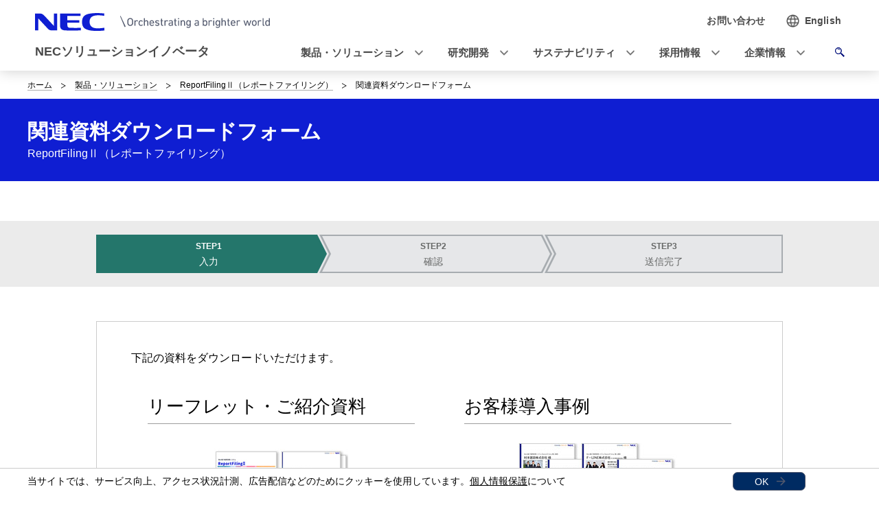

--- FILE ---
content_type: text/html
request_url: https://www.nec-solutioninnovators.co.jp/sl/reportfiling/download.html
body_size: 8687
content:

<!DOCTYPE HTML>

<html lang="ja">
        <head>
            <meta charset="UTF-8">
            <meta content="" name="keywords">
            <meta content="" name="description">
            <title>関連資料ダウンロードフォーム: 社内文書を簡単・安全に電子管理！電子帳簿保存法対応のReportFilingⅡ（レポートファイリング） | NECソリューションイノベータ</title>
            <link href="/iwov-resources/fixed-layout/2017v3-1column.css" rel="stylesheet" type="text/css">
            <meta content="width=device-width,initial-scale=1" name="viewport">
            <meta content="telephone=no" name="format-detection">
            <meta content="IE=edge" http-equiv="X-UA-Compatible">
            <link href="/nf_global/v3/common/css/reserve_top1.css" rel="stylesheet">
            <script src="/nf_global/v3/common/js/jquery.js"></script>
            <script src="/nf_global/v3/common/js/reserve_top1.js"></script>
            <link href="/nf_global/v3/common/css/master-2021.css" rel="stylesheet" type="text/css">
            <link href="/nf_global/v3/local/css/ja-2021.css" rel="stylesheet" type="text/css">
            <script src="/nf_global/v3/common/js/init.js"></script>
            <link href="/nf_global/v3/common/css/reserve_top2.css" rel="stylesheet">
            <script src="/nf_global/v3/common/js/reserve_top2.js"></script>
            <meta content="ja_JP" property="og:locale">
            <meta content="NECソリューションイノベータ" property="og:site_name">
            <meta content="https://www.nec-solutioninnovators.co.jp/sl/reportfiling/download.html" property="og:url">
            <meta content="article" property="og:type">
            <meta content="" property="og:description">
            <meta content="" property="og:title">
            <link href="https://www.nec-solutioninnovators.co.jp/sl/reportfiling/download.html" rel="canonical">

            <script type="text/javascript">
              <!--
              function AllChecked(){
              var check = document.frm.allcheck.checked;
              for(i=1;i<=8;i++){ document.frm.elements['download'+i].checked = check;}
              }
              //-->
              </script>
              
          </head>
        <body> <!--ls:begin[body]-->
            <div id="fb-root"> </div>
            <script>(function(d, s, id) {
var js, fjs = d.getElementsByTagName(s)[0];
if (d.getElementById(id)) return;
js = d.createElement(s); js.id = id;
js.src = "//connect.facebook.net/ja_JP/sdk.js#xfbml=1&version=v2.0";
fjs.parentNode.insertBefore(js, fjs);
}(document, 'script', 'facebook-jssdk'));</script>
            <div id="NFI-header">
                <script type="text/javascript">
<!--
var n16Locale="ja";
//-->
</script> </div><header class="site-header-02 js-toFixedByScroll of-group"><div class="inner">
                    <div class="content">
                        <div class="logo">
                            <h1 class="siteName"><a href="//www.nec-solutioninnovators.co.jp/"><img alt="NEC Orchestrating a brighter world" height=13 src="/nf_global/v3/common/img/site/header-img.png" width=175></a></h1>
                            <p class="groupName">NECソリューションイノベータ</p> <!-- /.logo --> </div><nav class="nav-global-02  js-request-headerUI" data-request="{
&quot;className&quot;: &quot;headerHamburger&quot;,
&quot;method&quot;: &quot;prepend&quot;,
&quot;target&quot;: &quot;site-header-global&quot;,
&quot;sp&quot;: {
&quot;type&quot;: &quot;sync&quot;,
&quot;syncTarget&quot;: &quot;site-header-search&quot;,
&quot;default&quot;: &quot;hide&quot;
},
&quot;pc&quot;: {
&quot;default&quot;: &quot;show&quot;
}
}"><h2 class="str-hidden">ナビゲーション</h2>
                            <div class="content" id="site-header-global">
                                <div class="inner js-header-megaDropDown">
                                    <ul aria-label="グローバルナビゲーション" class="list of-global">
                                        <li class="js-header-megaDropDown-hook"><a data-href="#site-header-global-content-01" href="//www.nec-solutioninnovators.co.jp/sl/index.html"><span>製品・ソリューション</span></a></li>
                                        <li class="js-header-megaDropDown-hook"><a data-href="#site-header-global-content-02" href="//www.nec-solutioninnovators.co.jp/rd/index.html"><span>研究開発</span></a></li>
                                        <li class="js-header-megaDropDown-hook"><a data-href="#site-header-global-content-03" href="//www.nec-solutioninnovators.co.jp/csr/index.html"><span>サステナビリティ（CSR）</span></a></li>
                                        <li class="js-header-megaDropDown-hook"><a data-href="#site-header-global-content-04" href="//www.nec-solutioninnovators.co.jp/recruit/index.html"><span>採用情報</span></a></li>
                                        <li class="js-header-megaDropDown-hook"><a data-href="#site-header-global-content-05" href="//www.nec-solutioninnovators.co.jp/company/index.html"><span>企業情報</span></a></li> <!-- /.list --> </ul>
                                    <ul aria-label="ユーティリティナビゲーション" class="list of-utility">
                                        <li class="of-contact"><a href="//www.nec-solutioninnovators.co.jp/contact/index.html"><span>お問い合わせ</span></a></li> <!-- /.list --> </ul> <!-- /.inner --> </div> <!-- /.content --> </div> <!-- /.nav-global-02 --></nav> <!-- /.content --> </div> <!-- /.inner --> </div> <!-- /.site-header-02 --></header> <main class="site-main"><section class="sct-primary"><div class="str-outer-wide">
                        <div class="str-inner">
                            <h2 class="str-hidden">サイト内の現在位置</h2><nav class="nav-location"><ul class="list">
                                    <li><a href="/index.html">ホーム</a></li>
                                    <li><a href="/sl/">製品・ソリューション</a></li>
                                    <li><a href="/sl/reportfiling/">ReportFilingⅡ（レポートファイリング）</a></li>
                                    <li><b>関連資料ダウンロードフォーム</b></li> <!-- /.list --> </ul> <!-- /.nav-location --></nav><!-- /.str-inner --> </div> <!-- /.str-outer --> </div>
                    <div class="str-pageTitle">
                        <div class="inner">
                            <h1 class="hdg">関連資料ダウンロードフォーム</h1><span class="sub">ReportFilingⅡ（レポートファイリング）</span><!-- /.str-inner --> </div> <!-- /.str-pageTitle --> </div>
                    <div class="str-stepList mb-50">
                      <div class="inner">
                      <ol class="list">
                      <li aria-current="step">
                      <div class="inner"><span class="step">STEP1</span><b class="label">入力</b></div>
                      </li>
                      <li>
                      <div class="inner"><span class="step">STEP2</span><span class="label">確認</span></div>
                      </li>
                      <li>
                      <div class="inner"><span class="step">STEP3</span><span class="label">送信完了</span></div>
                      </li>
                      <!-- /.list --></ol>
                      <!-- /.inner --></div>
                      <!-- /.str-stepList --></div>

                      <div class="str-outer">
                        <div class="str-inner">
                            <div class="mod-box mb-30">
                                <div class="inner">

                    <div class="str-outer">
                                        <div class="str-inner">
                                            <p class=" align-left">下記の資料をダウンロードいただけます。</p> <!--/.str-inner --> </div> <!--/.str-outer --> </div>

                    <div class="str-outer">
                                        <div class="str-inner">
                                            <div class="mod-box-05 mb-0" data-col="2">
    <div class="inner">
        <div class="col">
            <div class="box of-bgcolor-01">
                <h3 class="mod-hdg-l3-02 mt-0"><span>リーフレット・ご紹介資料</span></h3>
                <figure class="mod-media">
                    <span><img src="/sl/reportfiling/images/img01.jpg"></span>
                </figure>
                <p class="align-center fs-01">ReportFilingⅡ リーフレット<br>ReportFilingⅡ ご紹介資料<br>電子帳簿保存法とReportFilingⅡ紹介</p>
            </div>
        </div>
        <div class="col">
            <div class="box of-bgcolor-01">
                <h3 class="mod-hdg-l3-02 mt-0"><span>お客様導入事例</span></h3>
                <figure class="mod-media">
                    <span><img src="/sl/reportfiling/images/img02.jpg"></span>
                </figure>
                <p class="align-center fs-01">村本建設株式会社 様 導入事例<br>静岡県農協電算センター 様 導入事例<br>Ｆ－ＬＩＮＥ株式会社 （旧味の素物流株式会社）様 導入事例<br>佐鳥電機株式会社 様 導入事例</p>
            </div>
        </div>
    </div>
</div> <!-- /.str-inner --> </div> <!-- /.str-outer --> </div>


                      </div> </div> </div> </div>

                      <div class="str-outer">
                        <div class="str-inner">
                            <div class="mod-box mb-30">
                                <div class="inner">

                      <div class="str-outer">
                          <div class="str-inner">
                            <h2 class="mod-hdg-l2"><span>関連資料ダウンロードの流れ</span><!-- /.mod-hdg-l2 --> </h2> <!-- /.str-inner --> </div> <!-- /.str-outer --> </div>

                      <div class="str-outer">
                        <div class="str-inner">
                            <div class="mod-pnl-02" data-col="3">
                                <div class="inner">
                                    <div class="col">
                                        <div class="pnl">
                                            <div class="inner">
                                                <div class="txt">
                                                  <p><span class="fs-01">下記フォームにメールアドレスとお客様の情報をお知らせください。</span></p> <!-- /"txt --> </div>
                                                <span class="media"><figure><img alt="1" src="/form/images/p_flow_bg01.gif"></figure> <!-- /.media --></span><!-- /.inner --> </div> <!-- /.pnl --> </div> <!-- /.col --> </div>
                                    <div class="col">
                                        <div class="pnl">
                                            <div class="inner">
                                                <div class="txt">
                                                  <p><span class="fs-01">資料ダウンロードURLを記載したメールをお送りします。</span></p> <!-- /"txt --> </div>
                                                <span class="media"><figure><img alt="2" src="/form/images/p_flow_bg02.gif"></figure> <!-- /.media --></span><!-- /.inner --> </div> <!-- /.pnl --> </div> <!-- /.col --> </div>
                                    <div class="col">
                                        <div class="pnl">
                                            <div class="inner">
                                                <div class="txt">
                                                  <p><span class="fs-01">ご希望の資料をダウンロードしてください。</span></p> <!-- /"txt --> </div>
                                                <span class="media"><figure><img alt="3" src="/form/images/p_flow_bg03.gif"></figure> <!-- /.media --></span><!-- /.inner --> </div> <!-- /.pnl --> </div> <!-- /.col --> </div> <!-- /.str-inner --> </div> <!-- /.mod-pnl-02 --> </div> <!-- /.str-inner --> </div> <!-- /.str-outer --> </div>
                      </div> </div> </div> </div>

                    <div class="str-outer">
                        <div class="str-inner">
                          <div class="mod-txt">
                            <p>お申し込みいただくにあたっては、必ず「<a href="#anc-announcement" class="mod-link-02 of-down">お申し込みいただく前に</a>」の項をお読みください。<br>
                            これらにご了解のもとにお申し込みをお願いします。</p>
                          <!-- /.mod-txt --></div> <!-- /.str-inner --> </div> <!-- /.str-outer --> </div>

<form action="../../cgi-bin/sl/reportfiling/download.cgi" method="post" name="frm" id="inquiryform" novalidate>

    <div class="str-outer">
        <div class="str-inner">
            <h2 class="mod-hdg-l2"><span>お客さま情報</span><!-- /.mod-hdg-l2 --> </h2> <!-- /.str-inner --> </div> <!-- /.str-outer --> </div>
    <div class="str-outer">
        <div class="str-inner">
          <div class="mod-list">
            <ul class="list">
            <li>「必須」は必ずご記入ください。</li>
            <!-- /.list --></ul>
            <!-- /.mod-list --></div> <!-- /.str-inner --> </div> <!-- /.str-outer --> </div>
    <div class="str-outer">
        <div class="str-inner">
          <div class="mod-tbl-form">
            <table role="presentation">
              <colgroup>
              <col class="w-30">
              <col>
              </colgroup>
              <tbody role="group" aria-labelledby="caption-company">
                <tr>
                <td class="caption">
                <div class="inner">
                <b id="caption-company">会社名、法人名、学校名、団体名など <span class="required">必須</span></b>
                <!-- /.inner --></div>
                <!-- /.caption --></td>
                <td>
                  <div class="mod-input">
                  <label>
                  <b class="label"><span class="example">例）◯◯株式会社（全角）</span></b>
                  <input type="text" name="company" id="company" placeholder="例）◯◯株式会社（全角）" required>
                  </label>
                  <!-- /.mod-input --></div>
                </td>
                </tr>
              </tbody>

              <tbody role="group" aria-labelledby="caption-prefecture2">
                <tr>
                <td class="caption">
                <div class="inner">
                <b id="caption-prefecture2">勤務先所在地 <span class="required">必須</span></b>
                <!-- /.inner --></div>
                <!-- /.caption --></td>
                <td>
                    <div class="mod-input-select">
                    <label>
                    <span class="wrap">
                    <select name="prefecture2" id="prefecture2" required>
                      <option value="" selected="selected">都道府県をお選びください</option>
                      <option value="北海道">北海道</option>
                      <option value="青森県">青森県</option>
                      <option value="岩手県">岩手県</option>
                      <option value="宮城県">宮城県</option>
                      <option value="秋田県">秋田県</option>
                      <option value="山形県">山形県</option>
                      <option value="福島県">福島県</option>
                      <option value="茨城県">茨城県</option>
                      <option value="栃木県">栃木県</option>
                      <option value="群馬県">群馬県</option>
                      <option value="埼玉県">埼玉県</option>
                      <option value="千葉県">千葉県</option>
                      <option value="東京都">東京都</option>
                      <option value="神奈川県">神奈川県</option>
                      <option value="新潟県">新潟県</option>
                      <option value="富山県">富山県</option>
                      <option value="石川県">石川県</option>
                      <option value="福井県">福井県</option>
                      <option value="山梨県">山梨県</option>
                      <option value="長野県">長野県</option>
                      <option value="岐阜県">岐阜県</option>
                      <option value="静岡県">静岡県</option>
                      <option value="愛知県">愛知県</option>
                      <option value="三重県">三重県</option>
                      <option value="滋賀県">滋賀県</option>
                      <option value="京都府">京都府</option>
                      <option value="大阪府">大阪府</option>
                      <option value="兵庫県">兵庫県</option>
                      <option value="奈良県">奈良県</option>
                      <option value="和歌山県">和歌山県</option>
                      <option value="鳥取県">鳥取県</option>
                      <option value="島根県">島根県</option>
                      <option value="岡山県">岡山県</option>
                      <option value="広島県">広島県</option>
                      <option value="山口県">山口県</option>
                      <option value="徳島県">徳島県</option>
                      <option value="香川県">香川県</option>
                      <option value="愛媛県">愛媛県</option>
                      <option value="高知県">高知県</option>
                      <option value="福岡県">福岡県</option>
                      <option value="佐賀県">佐賀県</option>
                      <option value="長崎県">長崎県</option>
                      <option value="熊本県">熊本県</option>
                      <option value="大分県">大分県</option>
                      <option value="宮崎県">宮崎県</option>
                      <option value="鹿児島県">鹿児島県</option>
                      <option value="沖縄県">沖縄県</option>
                    </select>
                    <!-- /.wrap --></span>
                    </label>
                    <!-- /.mod-input-select --></div>
                </td>
                </tr>
              </tbody>

              <tbody role="group" aria-labelledby="caption-busyo">
                <tr>
                <td class="caption">
                <div class="inner">
                <b id="caption-busyo">部署名 </b>
                <!-- /.inner --></div>
                <!-- /.caption --></td>
                <td>
                  <div class="mod-input">
                  <label>
                  <b class="label"><span class="example">例）●●事業部（全角）</span></b>
                  <input type="text" name="busyo" id="busyo" placeholder="例）●●事業部（全角）" required>
                  </label>
                  <!-- /.mod-input --></div>
                </td>
                </tr>
              </tbody>

              <tbody role="group" aria-labelledby="caption-idname">
                <tr>
                <td class="caption">
                <div class="inner">
                <b id="caption-idname">お名前 <span class="required">必須</span></b>
                <!-- /.inner --></div>
                <!-- /.caption --></td>
                <td>
                  <div class="mod-input">
                  <label>
                  <b class="label"><span class="example">例）日本 太郎（全角）</span></b>
                  <input type="text" name="idname" id="idname" placeholder="例）日本 太郎（全角）" required>
                  </label>
                  <!-- /.mod-input --></div>
                </td>
                </tr>
              </tbody>

              <tbody role="group" aria-labelledby="caption-tel">
                <tr>
                <td class="caption">
                <div class="inner">
                <b id="caption-tel">電話番号 </b>
                <!-- /.inner --></div>
                <!-- /.caption --></td>
                <td>
                  <div class="mod-input">
                  <label>
                  <b class="label"><span class="example">例）03-1234-5678（半角数字記号）</span></b>
                  <input type="text" name="tel" id="tel" placeholder="例）03-1234-5678（半角数字記号）" required>
                  </label>
                  <!-- /.mod-input --></div>
                </td>
                </tr>
              </tbody>

              <tbody role="group" aria-labelledby="caption-email">
                <tr>
                <td class="caption">
                <div class="inner">
                <b id="caption-email">メールアドレス <span class="required">必須</span></b>
                <!-- /.inner --></div>
                <!-- /.caption --></td>
                <td>
                  <div class="mod-input">
                  <label>
                  <b class="label"><span class="example">例）abc@nec.co.jp（半角英数字記号）<br>フリーメールアドレスで申し込まれた場合は、当社からの回答をお送りできない場合がございます。ご了承ください。</span></b>
                  <input type="text" name="email" id="email" placeholder="例）abc@nec.co.jp（半角英数字記号）" required>
                  </label>
                  <!-- /.mod-input --></div>
                </td>
                </tr>
              </tbody>

              <tbody role="group" aria-labelledby="caption-cb1">
                <tr>
                <td class="caption">
                <div class="inner">
                <b id="caption-cb1">お問い合わせ（資料ダウンロード）のきっかけについて（複数選択可） <span class="required">必須</span></b>
                <!-- /.inner --></div>
                <!-- /.caption --></td>
                <td>
                  <div class="mod-input-check mb-10">
                    <label>
                    <input type="checkbox" name="cb1_1" id="cb1_1" value="電子帳簿保存（スキャナ保存・電子取引）に対応したい">
                    <span class="label">電子帳簿保存（スキャナ保存・電子取引）に対応したい</span>
                    </label>
                  <!-- /.mod-input-check --></div>

                  <div class="mod-input-check mb-10">
                    <label>
                    <input type="checkbox" name="cb1_2" id="cb1_2" value="紙帳票（紙文書）の管理を効率化したい">
                    <span class="label">紙帳票（紙文書）の管理を効率化したい</span>
                    </label>
                  <!-- /.mod-input-check --></div>

                  <div class="mod-input-check mb-10">
                    <label>
                    <input type="checkbox" name="cb1_3" id="cb1_3" value="業務システムから出力される帳票の管理を効率化したい">
                    <span class="label">業務システムから出力される帳票の管理を効率化したい</span>
                    </label>
                  <!-- /.mod-input-check --></div>

                  <div class="mod-input-check mb-10">
                    <label>
                    <input type="checkbox" name="cb1_4" id="cb1_4" value="帳票配布、配送の手間を削減したい">
                    <span class="label">帳票配布、配送の手間を削減したい</span>
                    </label>
                  <!-- /.mod-input-check --></div>

                  <div class="mod-input-check mb-10">
                    <label>
                    <input type="checkbox" name="cb1_5" id="cb1_5" value="営業秘密・先使用権に対応した管理がしたい">
                    <span class="label">営業秘密・先使用権に対応した管理がしたい</span>
                    </label>
                  <!-- /.mod-input-check --></div>

                  <div class="mod-input-check mb-10">
                    <label>
                    <input type="checkbox" name="cb1_6" id="cb1_6" value="電子契約の書類を管理したい">
                    <span class="label">電子契約の書類を管理したい</span>
                    </label>
                  <!-- /.mod-input-check --></div>

                  <div class="mod-input-check mb-10">
                    <label>
                    <input type="checkbox" name="cb1_7" id="cb1_7" value="その他">
                    <span class="label">その他</span>
                    </label>
                  <!-- /.mod-input-check --></div>
                  <div class="mod-input">
                    <label>
                      <p class="description">その他を選択した場合、詳細をご記入ください。</p>
                    <input type="text" name="cb1_other" id="cb1_other">
                    </label>
                  <!-- /.mod-input --></div>
                </td>
                </tr>
              </tbody>

              <tbody role="group" aria-labelledby="caption-rb1">
                <tr>
                <td class="caption">
                <div class="inner">
                <b id="caption-rb1">お客様のご検討状況をお聞かせください <span class="required">必須</span></b>
                <!-- /.inner --></div>
                <!-- /.caption --></td>
                <td>
                  <div class="mod-input-radio mb-10">
                    <label>
                    <input type="radio" name="rb1" id="rb1_1" value="製品・サービスの候補を絞り込んでいる">
                    <span class="label">製品・サービスの候補を絞り込んでいる</span>
                    </label>
                  <!-- /.mod-input-radio --></div>

                  <div class="mod-input-radio mb-10">
                    <label>
                    <input type="radio" name="rb1" id="rb1_2" value="製品・サービスに関する情報を収集している">
                    <span class="label">製品・サービスに関する情報を収集している</span>
                    </label>
                  <!-- /.mod-input-radio --></div>

                  <div class="mod-input-radio mb-10">
                    <label>
                    <input type="radio" name="rb1" id="rb1_3" value="検討を開始した／検討を開始予定である">
                    <span class="label">検討を開始した／検討を開始予定である</span>
                    </label>
                  <!-- /.mod-input-radio --></div>
                  
                  <div class="mod-input-radio">
                    <label>
                    <input type="radio" name="rb1" id="rb1_4" value="今のところ検討予定がない">
                    <span class="label">今のところ検討予定がない</span>
                    </label>
                  <!-- /.mod-input-radio --></div>
                </td>
                </tr>
              </tbody>

              <tbody role="group" aria-labelledby="caption-rb2">
                <tr>
                <td class="caption">
                <div class="inner">
                <b id="caption-rb2">ご導入時期について </b>
                <!-- /.inner --></div>
                <!-- /.caption --></td>
                <td>
                  <div class="mod-input-radio mb-10">
                    <label>
                    <input type="radio" name="rb2" id="rb2_1" value="1年以内">
                    <span class="label">1年以内</span>
                    </label>
                  <!-- /.mod-input-radio --></div>

                  <div class="mod-input-radio mb-10">
                    <label>
                    <input type="radio" name="rb2" id="rb2_2" value="2年以内">
                    <span class="label">2年以内</span>
                    </label>
                  <!-- /.mod-input-radio --></div>

                  <div class="mod-input-radio mb-10">
                    <label>
                    <input type="radio" name="rb2" id="rb2_3" value="その他">
                    <span class="label">その他</span>
                    </label>
                  <!-- /.mod-input-radio --></div>
                  <div class="mod-input">
                    <label>
                    <p class="description">その他を選択した場合、詳細をご記入ください。</p>
                    <input type="text" name="rb2_other" id="rb2_other">
                    </label>
                  <!-- /.mod-input --></div>
                </td>
                </tr>
              </tbody>

              <tbody role="group" aria-labelledby="caption-contents">
                <tr>
                <td class="caption">
                <div class="inner">
                <b id="caption-contents">その他 </b>
                <!-- /.inner --></div>
                <!-- /.caption --></td>
                <td>
                  <div class="mod-input">
                  <label>
                  <b class="label"><span class="example">その他ご要望がございましたら記入をお願いします。</span></b>
                  <textarea name="contents" id="contents2"></textarea>
                  </label>
                  <!-- /.mod-input --></div>
                </td>
                </tr>
              </tbody>

              <tbody role="group" aria-labelledby="caption-nec_busyo">
                <tr>
                <td class="caption">
                <div class="inner">
                <b id="caption-nec_busyo">NECグループ担当営業部署</b>
                <!-- /.inner --></div>
                <!-- /.caption --></td>
                <td>
                  <div class="mod-input">
                  <label>
                  <b class="label">NECグループの営業がお伺いしております場合、お分かりになる範囲で担当部署名を入力してください<br><span class="example">例）●●支社第一営業部</span></b>
                  <input type="text" name="nec_busyo" id="nec_busyo" placeholder="例）●●支社第一営業部">
                  </label>
                  <!-- /.mod-input --></div>
                </td>
                </tr>
              </tbody>

              <tbody role="group" aria-labelledby="caption-nec_name">
                <tr>
                <td class="caption">
                <div class="inner">
                <b id="caption-nec_name">NECグループ営業担当者</b>
                <!-- /.inner --></div>
                <!-- /.caption --></td>
                <td>
                  <div class="mod-input">
                  <label>
                  <b class="label">NECグループの営業がお伺いしております場合、お分かりになる範囲で担当者名を入力してください<br><span class="example">例）日本 太郎（全角）</span></b>
                <input type="text" name="nec_name" id="nec_name" placeholder="例）日本 太郎（全角）">
                  </label>
                  <!-- /.mod-input --></div>
                </td>
                </tr>
              </tbody>

              <tbody role="group" aria-labelledby="caption-enquete">
                <tr>
                <td class="caption">
                <div class="inner">
                <b id="caption-enquete">&lt;アンケート&gt;<br>製品をどちらでお知りになりましたか </b>
                <!-- /.inner --></div>
                <!-- /.caption --></td>
                <td>
                    <div class="mod-input-select">
                    <label>
                    <span class="wrap">
                    <select name="enquete" id="enquete" required>
                      <option value="" selected="selected">選択してください</option>
                      <option value="ホームページを見て">ホームページを見て</option>
                      <option value="カタログを見て">カタログを見て</option>
                      <option value="展示会／セミナーを見て">展示会／セミナーを見て</option>
                      <option value="広告（新聞／雑誌／WEBなど）を見て">広告（新聞／雑誌／WEBなど）を見て</option>
                      <option value="記事（新聞／雑誌／WEBなど）を見て">記事（新聞／雑誌／WEBなど）を見て</option>
                      <option value="案内メール／DMを見て">案内メール／DMを見て</option>
                      <option value="その他（営業から／紹介で／他）">その他（営業から／紹介で／他）</option>
                    </select>
                    <!-- /.wrap --></span>
                    </label>
                    <!-- /.mod-input-select --></div>
                </td>
                </tr>
              </tbody>

            </table>
          </div> <!-- /.str-inner --> </div> <!-- /.str-outer --> </div>

                    <div class="str-outer">
                        <div class="str-inner">
                          <p class="mb-40">「<a href="#anc-privacypolicy" class="mod-link-02 of-down">個人情報に関する取り扱いについて</a>」にご同意いただき、以下の「同意して進む」ボタンをクリックしてください。</p> <!-- /.str-inner --> </div> <!-- /.str-outer --> </div>

                    <div class="str-outer">
                        <div class="str-inner">
                          <div class="mod-btn mb-40">
                            <div class="btn">
                            <button type="submit">同意して進む</button>
                            <!-- /.btn --></div>
                            <!-- /.mod-btn --></div> <!-- /.str-inner --> </div> <!-- /.str-outer --> </div>

                    <div class="str-outer">
                        <div class="str-inner">
                          <p class="mb-40">「確認ページ」にて「送信」ボタンを押すまで、入力いただいた情報は送信されません。</p> <!-- /.str-inner --> </div> <!-- /.str-outer --> </div>

</form>

                    <div class="str-outer">
                        <div class="str-inner">
                          <p class="align-center"><strong>本フォームは、SSL暗号化通信によりお客さまの情報を保護しております。</strong></p> <!-- /.str-inner --> </div> <!-- /.str-outer --> </div>
                    <div class="str-outer">
                        <div class="str-inner">
                            <h2 class="mod-hdg-l2" id="anc-announcement"><span>お申し込みいただく前に</span><!-- /.mod-hdg-l2 --> </h2> <!-- /.str-inner --> </div> <!-- /.str-outer --> </div>
                    <div class="str-outer">
                        <div class="str-inner">
                          <div class="mod-list">
                            <ul class="list">
                              <li>お申し込みいただくにあたっては、必ず以下の「個人情報に関する取り扱いについて」をお読みください。</li>
                              <li>同意いただける場合、必要事項をご記入のうえ「同意して進む」ボタンをクリックしてお進みください。</li>
                            <!-- /.list --></ul>
                            <!-- /.mod-list --></div> <!-- /.str-inner --> </div> <!-- /.str-outer --> </div>
                            <div class="str-outer">
    <div class="str-inner">
      <div class="mod-box of-scroll">
      <h3 class="mod-hdg-l3" id="anc-privacypolicy"><span>個人情報に関する取り扱いについて</span><!-- /.mod-hdg-l3 --> </h3>

      <div class="inner">
        <p>お客様からご提供いただいた個人情報は、当社の <a href="/privacy/index.html" target="_blank"><img src="/nf_global/v3/common/img/icn/_blank.png" alt="new window" class="icn" lang="en">個人情報保護方針</a>ならびに以下に基づき、適切な管理に努めております。</p>
        <div class="mod-list-ordered">
          <ol class="list">
          <li>
            <div class="content">
              <strong>個人情報の利用目的</strong><br>
              ご記入いただいたお客様自身の個人情報等は、以下の目的のみに利用いたします。<br>
              <div class="mod-list mb-20">
                <ul class="list">
                  <li>お問い合わせいただいた内容への適切な対応</li>
                  <li>ご要望いただいた資料の発送、お客様からのお問い合わせを確認した結果の報告</li>
                  <li>関連する当社製品・ソリューションのご案内</li>
                  <li>今後予定する当社が運営する関連製品・サービスのイベントやセミナーへのご案内</li>
                </ul>
              </div>
              お客様が閲覧したページ、問い合わせ等と組み合わせたアクセスログ情報（IPアドレスやクッキー識別子等のオンライン識別子含む）等は、個人を特定できないよう加工した上で以下に利用することがあります。<br>
              <div class="mod-list mb-20">
                <ul class="list">
                  <li>IT・ネットワークソリューション事業に関連して、当社のより良いソリューションのご提案に向けた活動(顧客ニーズの分析、当社製品・サービスの開発、評価等)</li>
                  <li>当サイトのお客様のアクセス傾向の分析</li>
                </ul>
              </div>
            </div>
          </li>
          <li class="mb-10">
            <div class="content">
              <p class="mb-20">
              <strong>個人情報の第三者提供</strong><br>
              当社は、第1項の目的に内容によって、お客さま対応を、NECおよびNECグループ会社にて対応させていただくことが適切と判断される場合に、お客さまの住所、お名前、電話番号、お申し出内容などを提供することがあります。NECグループ会社の一覧表はこちらをご覧ください。 【<a href="https://jpn.nec.com/profile/subsidiaries.html" target="_blank"><img src="/nf_global/v3/common/img/icn/_blank.png" alt="new window" class="icn" lang="en">国内NECグループ会社</a>】<br>
              なお提供を行う際には、個人情報の暗号化等を行った上で、電子メールに添付して提供いたします。<br>
              また、ご記入頂きました個人情報を、利用目的の達成に必要な範囲内で、当社の業務委託先に委託する場合がありますが、法令等に特段の定めがある場合を除き、その他の第三者には一切提供しません。 
              </p>
            </div>
          </li>
          <li class="mb-10">
            <div class="content">
              <strong>個人情報の管理</strong><br>
              お客様ご自身の個人情報に関する照会や、訂正・追加、利用停止、その他お客様自身の権利に関するお申し出、当社の管理責任等については、お客様ご本人から下記問い合わせ先に別途ご連絡いただくことにより、対応させていただきます。<br>
              なお、当該個人情報は第1項の利用目的終了後は、当社にてすみやかに削除いたします。
              <div class="mod-list mb-20">
                <ul class="list">
                  <li>個人情報の取扱に関する責任者
                    <div class="mod-list mb-40">
                      <ul class="list">
                        <li>NECソリューションイノベータ株式会社&nbsp;&nbsp;ビジネス基盤事業部長</li>
                      </ul>
                    </div>
                  </li>
                  <li>個人情報に関するお問い合わせ窓口
                    <div class="mod-list mb-20">
                      <ul class="list">
                        <li>窓口名&nbsp;：&nbsp;NECソリューションイノベータ株式会社　ReportFilingⅡ 窓口</li>
                        <li>住所&nbsp;：&nbsp;〒060-0808 北海道札幌市北区北8条西3丁目28番地 札幌エルプラザ</li>
                        <li>&#69;&#45;&#109;&#97;&#105;&#108;&#32;&#65306;&#32;&#114;&#101;&#112;&#111;&#114;&#116;&#102;&#105;&#108;&#105;&#110;&#103;&#64;&#110;&#101;&#115;&#46;&#106;&#112;&#46;&#110;&#101;&#99;&#46;&#99;&#111;&#109;</li>
                      </ul>
                    </div>
                  </li>
                </ul>
              </div>
            </div>
          </li>
          <li class="mb-10">
            <div class="content">
              <p class="mb-20">
              <strong>お問い合わせへの回答</strong><br>
              お客様からのお問い合わせ・ご要望の内容に応じ、NECおよび国内NECグループ会社から直接お客様にご連絡させていただく場合がありますので、あらかじめご了承ください。<br>
              土曜日、日曜日・祝日など当社休業日および営業時間外にいただいたお問い合わせにつきましては、翌営業日以降の受付とさせていただきますのでご了承ください。<br>
              当社からお客様への回答として送信する電子メールは、お客様個人宛てにお送りするものですので、回答内容の一部または全部を転載、二次利用することはご遠慮ください。
              </p>
            </div>
          </li>
        </ol>
      <!-- /.mod-list-ordered --></div>
      <!-- /.inner --></div>
      <!-- /.mod-box --></div>
    <!-- /.str-inner --> </div>
<!-- /.str-outer --> </div>


                    </section> </main> <footer class="site-footer"><div class="ls-area seg-primary" id="ls-row-4-area-1">
                    <div id="NFI-footerlink">
                        <script type="text/javascript">
<!--
var n18Locale="ja";
//-->
</script> </div>
                    <div class="str-outer-full">
                        <div class="str-inner">
                            <p class="scroll-top js-page-top"><a href="#top">ページの先頭へ戻る</a></p> </div> </div> </div>
                <div class="ls-area seg-secondary" id="ls-row-4-area-2">
                    <div id="NFI-footer">
                        <script type="text/javascript">
<!--
var n19Locale="ja";
//-->
</script> </div>
                    <div class="str-outer-wide">
                        <div class="str-inner">
                            <div class="wrap">
                                <ul class="list">
                                    <li><a href="//www.nec-solutioninnovators.co.jp/privacy/index.html">個人情報保護</a></li>
                                    <li><a href="//www.nec-solutioninnovators.co.jp/AnonymousData/index.html">匿名加工情報</a></li>
                                    <li><a href="//www.nec-solutioninnovators.co.jp/termsofuse/index.html">ご利用条件</a></li>
                                    <li><a href="//www.nec-solutioninnovators.co.jp/csr/governance/security.html">情報セキュリティ</a></li>
                                    <li><a href="//www.nec-solutioninnovators.co.jp/contact/index.html">お問い合わせ</a></li> <!-- /.list --> </ul>
                                <p class="copyright"><small>Copyright &copy; NEC Solution Innovators, Ltd. All rights reserved.</small></p> <!-- /.wrap --> </div> <!-- /.str-inner --> </div> <!-- /.str-outer-wide --> </div> </div> </footer> <!-- Google Tag Manager -->
            <noscript>
                <iframe height=0 src="//www.googletagmanager.com/ns.html?id=GTM-WHDZR2" style="display:none;visibility:hidden" width=0> </iframe> </noscript>
            <script>(function(w,d,s,l,i){w[l]=w[l]||[];w[l].push({'gtm.start':
new Date().getTime(),event:'gtm.js'});var f=d.getElementsByTagName(s)[0],
j=d.createElement(s),dl=l!='dataLayer'?'&l='+l:'';j.async=true;j.src=
'//www.googletagmanager.com/gtm.js?id='+i+dl;f.parentNode.insertBefore(j,f);
})(window,document,'script','dataLayer','GTM-WHDZR2');</script> <!-- End Google Tag Manager -->
            <script src="/nf_global/v3/common/js/reserve_bottom1.js"></script>
            <script src="/nf_global/v3/common/js/template.common.js"></script>
            <script src="/nf_global/v3/common/js/run.js"></script>
            <script async="async" defer="defer" src="https://apis.google.com/js/platform.js">
{lang: 'ja'}
</script>
            <script src="/nf_global/v3/common/js/reserve_bottom2.js"></script> <!--ls:end[body]--> </body> </html>


--- FILE ---
content_type: text/html
request_url: https://www.nec-solutioninnovators.co.jp/ja/nf_global/v3/common/header/header.html
body_size: 4035
content:
<header class="site-header-03 js-toFixedByScroll of-group">
<div class="inner">
<div class="content">
<div class="logo">
<h1 class="siteName"><a href="//www.nec-solutioninnovators.co.jp/">
<img src="/nf_global/v3/common/img/2021/site/header-img-04.svg" alt="NEC Orchestrating a brighter world" width="342" height="27">
</a>
<a href="//www.nec-solutioninnovators.co.jp/" class="groupName">NECソリューションイノベータ</a>
</h1>
<!-- /.logo --></div>


<div class="searchBox  js-request-headerUI" data-request="{
    &quot;className&quot;: &quot;headerSearch&quot;,
    &quot;method&quot;: &quot;prepend&quot;,
    &quot;target&quot;: &quot;site-header-search&quot;,
    &quot;sp&quot;: {
        &quot;type&quot;: &quot;sync&quot;,
        &quot;syncTarget&quot;: &quot;site-header-global&quot;
    },
    &quot;pc&quot;: true
}">
<div class="inner js-request-headerUI" data-request="{
    &quot;className&quot;: &quot;headerSearchClose&quot;,
    &quot;method&quot;: &quot;append&quot;,
    &quot;target&quot;: &quot;site-header-search&quot;,
    &quot;type&quot;: &quot;close&quot;
}" id="site-header-search">
<form class="form" action="//www.nec-solutioninnovators.co.jp/search/result.html" method="get" role="search">
<div class="input">
<input type="search" name="q" placeholder="検索ワードを入れてください" aria-label="検索ワードを入れてください" autocomplete="off" required>
<input type="hidden" name="imgsize" value="3">
<!-- /.input --></div>

<div class="submit">
<button type="submit"><span><span><span>検索</span></span></span></button>
<!-- /.submit --></div>
<!-- /.form --></form>
<!-- /.inner --></div>
<!-- /.searchBox --></div>


<nav class="nav-global-02  js-request-headerUI" data-request="{
    &quot;className&quot;: &quot;headerHamburger&quot;,
    &quot;method&quot;: &quot;prepend&quot;,
    &quot;target&quot;: &quot;site-header-global&quot;,
    &quot;sp&quot;: {
        &quot;type&quot;: &quot;sync&quot;,
        &quot;syncTarget&quot;: &quot;site-header-search&quot;,
        &quot;default&quot;: &quot;hide&quot;
    },
    &quot;pc&quot;: {
        &quot;default&quot;: &quot;show&quot;
    }
}">
<h2 class="str-hidden">ナビゲーション</h2>
<div class="content" id="site-header-global">
<div class="inner js-header-megaDropDown">

<ul class="list of-utility" aria-label="ユーティリティナビゲーション">
<li class="of-contact"><a href="//www.nec-solutioninnovators.co.jp/contact/index.html"><span>お問い合わせ</span></a></li>
<li class="of-countryAndRegion"><a href="//www.nec-solutioninnovators.co.jp/en/index.html"><span>English</span></a></li>
<!-- /.list --></ul>

<ul class="list of-global" aria-label="グローバルナビゲーション">
<li class="js-header-megaDropDown-hook"><a href="//www.nec-solutioninnovators.co.jp/sl/index.html" data-href="#site-header-global-content-01"><span>製品・ソリューション</span></a></li>
<li class="js-header-megaDropDown-hook"><a href="//www.nec-solutioninnovators.co.jp/rd/index.html" data-href="#site-header-global-content-02"><span>研究開発</span></a></li>
<li class="js-header-megaDropDown-hook"><a href="//www.nec-solutioninnovators.co.jp/csr/index.html" data-href="#site-header-global-content-03"><span>サステナビリティ</span></a></li>
<li class="js-header-megaDropDown-hook"><a href="//www.nec-solutioninnovators.co.jp/recruit/index.html" data-href="#site-header-global-content-04"><span>採用情報</span></a></li>
<li class="js-header-megaDropDown-hook"><a href="//www.nec-solutioninnovators.co.jp/company/index.html" data-href="#site-header-global-content-05"><span>企業情報</span></a></li>
<!-- /.list --></ul>


<!-- /.inner --></div>
<!-- /.content --></div>
<!-- /.nav-global-02 --></nav>


<div class="globalChild">
<section id="site-header-global-content-01" class="content js-request-headerUI" data-request="{
    &quot;className&quot;: &quot;headerGlobalContentClose&quot;,
    &quot;method&quot;: &quot;append&quot;,
    &quot;target&quot;: &quot;this&quot;,
    &quot;type&quot;: &quot;close&quot;
}">
<div class="inner-02">
<div class="hdg">
<h3 class="inner"><a href="//www.nec-solutioninnovators.co.jp/sl/index.html">製品・ソリューション</a></h3>
<!-- /.hdg --></div>

<div class="childNav js-childNav">
    <div class="secondNav">
    <ul class="list">
    <li><a href="//www.nec-solutioninnovators.co.jp/sp/contents/index.html">ビジネスコラム</a></li>
    <li><a href="#childNavItem-01" id="childNavList-01" class="js-childNav-hook" aria-current="true">特設サイト</a></li>
    <li><a href="#childNavItem-02" id="childNavList-02" class="js-childNav-hook">製品・ソリューションを探す</a></li>
    <li><a href="#childNavItem-03" id="childNavList-03" class="js-childNav-hook">製品・ソリューションのご紹介</a></li>
    <!-- /.list --></ul>
    <!-- /.secondNav --></div>

    <div class="detailItemWrap">
    <div class="detailItem" id="childNavItem-01" aria-labelledby="childNavList-01">
    <div class="thirdNav-02">
    <ul class="list">
    <li class="overview">
    <ul class="childList">
    <li><a href="//www.nec-solutioninnovators.co.jp/ss/salesforce/">SFA・CRM・マーケティングオートメーションのSalesforce</a></li>
    <li><a href="//www.nec-solutioninnovators.co.jp/ss/manufacturing/">製造業</a></li>
    <li><a href="//www.nec-solutioninnovators.co.jp/ss/kaoato/index.html">顔認証</a></li>
    <li><a href="//www.nec-solutioninnovators.co.jp/ss/healthcare/index.html">ヘルスケア</a></li>
    <li><a href="//www.nec-solutioninnovators.co.jp/sl/smartcity/">スマートシティ</a></li>
    <li><a href="//www.nec-solutioninnovators.co.jp/ss/wlb/">NEC 働き方見える化サービス Plus</a></li>
    <li><a href="///www.nec-solutioninnovators.co.jp/ss/insider/">サイバーセキュリティ</a></li>
    <li><a href="//www.nec-solutioninnovators.co.jp/ss/retail/">小売業向けPOSシステム</a></li>
    <li><a href="//www.nec-solutioninnovators.co.jp/ss/logistics/">物流ソリューション</a></li>
    <li><a href="//www.nec-solutioninnovators.co.jp/ss/achr/">人事総務・経理業務支援ソリューション</a></li>
    <li><a href="//www.nec-solutioninnovators.co.jp/ss/edi2024/">EDI2024年問題対策</a></li>
    <li><a href="//www.nec-solutioninnovators.co.jp/ss/positive/">人事向けソリューション</a></li>
    </ul>
    </li>
    <!-- /.list --></ul>
    <!-- /.thirdNav --></div>
    <!-- /.detailItem --></div>
    <div class="detailItem" id="childNavItem-02" aria-labelledby="childNavList-02">
    <div class="thirdNav-02">
    <ul class="list">
    <li class="overview">
    <ul class="childList">
    <li><a href="//www.nec-solutioninnovators.co.jp/sl/industry.html">業種・業態から探す</a></li>
    <li><a href="//www.nec-solutioninnovators.co.jp/sl/keyword.html">キーワードから探す</a></li>
    <li><a href="//www.nec-solutioninnovators.co.jp/sl/name.html">名称から探す</a></li>
    </ul>
    </li>
    <!-- /.list --></ul>
    <!-- /.thirdNav --></div>
    <!-- /.detailItem --></div>
    <div class="detailItem" id="childNavItem-03" aria-labelledby="childNavList-03">
    <div class="thirdNav-02">
    <ul class="list">
    <li class="overview">
    <ul class="childList">
    <li><a href="//www.nec-solutioninnovators.co.jp/sl/video.html">動画による紹介</a></li>
    <li><a href="//www.nec-solutioninnovators.co.jp/sl/casestudy.html">事例による紹介</a></li>
    <li><a href="//www.nec-solutioninnovators.co.jp/sl/column.html">コラムによる紹介</a></li>
    </ul>
    </li>

    <!-- /.list --></ul>
    <!-- /.thirdNav --></div>
    <!-- /.detailItem --></div>

    <!-- /.detailItemWrap --></div>
    <!-- /.childNav --></div>

<!-- /.inner-02 --></div>
<!-- /.content --></section>

<section id="site-header-global-content-02" class="content js-request-headerUI" data-request="{
    &quot;className&quot;: &quot;headerGlobalContentClose&quot;,
    &quot;method&quot;: &quot;append&quot;,
    &quot;target&quot;: &quot;this&quot;,
    &quot;type&quot;: &quot;close&quot;
}">
<div class="inner-02">
<div class="hdg">
<h3 class="inner"><a href="//www.nec-solutioninnovators.co.jp/rd/index.html">研究開発</a></h3>
<!-- /.hdg --></div>

<div class="childNav js-childNav">
    <div class="secondNav">
    <ul class="list">

        <li><a href="#childNavItem-04" id="childNavList-04" class="js-childNav-hook">研究開発</a></li>
    <li><a href="//www.nec-solutioninnovators.co.jp/rd/lab/index.html">私たちについて</a></li>
    <li><a href="//www.nec-solutioninnovators.co.jp/rd/story/index.html">イノベーションストーリー</a></li>
    <li><a href="//www.nec-solutioninnovators.co.jp/rd/topics/index.html">NEWS</a></li>
    <li><a href="//www.nec-solutioninnovators.co.jp/rd/event/index.html">学会・研究成果発表</a></li>
    <li><a href="//www.nec-solutioninnovators.co.jp/rd/thema/index.html">研究テーマ</a></li>
    <!-- /.list --></ul>
    <!-- /.secondNav --></div>

    <div class="detailItemWrap">
    <div class="detailItem" id="childNavItem-04" aria-labelledby="childNavList-04">
    <div class="thirdNav-02">
    <ul class="list">
    <li class="overview">
    <a href="//www.nec-solutioninnovators.co.jp/rd/index.html">研究開発TOP</a>
    </li>
    <!-- /.list --></ul>
    <div class="other">
        <div class="bnr">
        <a href="//www.nec-solutioninnovators.co.jp/jpn/rd_navi2.html">
        <img src="//www.nec-solutioninnovators.co.jp/jpn/img/global-navi/rd_banner_1.jpg" alt="">
        </a>
        </div>
    <!-- /.other --></div>
    <!-- /.thirdNav --></div>
    <!-- /.detailItem --></div>
    <!-- /.detailItemWrap --></div>
    <!-- /.childNav --></div>

<!-- /.inner-02 --></div>
<!-- /.content --></section>

<section id="site-header-global-content-03" class="content js-request-headerUI" data-request="{
    &quot;className&quot;: &quot;headerGlobalContentClose&quot;,
    &quot;method&quot;: &quot;append&quot;,
    &quot;target&quot;: &quot;this&quot;,
    &quot;type&quot;: &quot;close&quot;
}">
<div class="inner-02">
<div class="hdg">
<h3 class="inner"><a href="//www.nec-solutioninnovators.co.jp/csr/index.html">サステナビリティ</a></h3>
<!-- /.hdg --></div>

<div class="childNav js-childNav">
    <div class="secondNav">
    <ul class="list">
        <li><a href="#childNavItem-05" id="childNavList-05" class="js-childNav-hook">サステナビリティ経営</a></li>
        <li><a href="#childNavItem-06" id="childNavList-06" class="js-childNav-hook">ガバナンス</a></li>
        <li><a href="#childNavItem-07" id="childNavList-07" class="js-childNav-hook">社会との関わり</a></li>
        <li><a href="#childNavItem-08" id="childNavList-08" class="js-childNav-hook">環境への取り組み</a></li>
    <!-- /.list --></ul>
    <!-- /.secondNav --></div>

    <div class="detailItemWrap">
    <div class="detailItem" id="childNavItem-05" aria-labelledby="childNavList-05">
    <div class="thirdNav-02">
    <ul class="list">
    <li class="overview">
    <ul class="childList">
        <li><a href="//www.nec-solutioninnovators.co.jp/csr/management/message.html">トップメッセージ</a></li>
        <li><a href="//www.nec-solutioninnovators.co.jp/csr/management/administration.html">サステナビリティ経営</a></li>
        <li><a href="//www.nec-solutioninnovators.co.jp/csr/management/contribution.html">重要課題（マテリアリティ）</a></li>
        <li><a href="//www.nec-solutioninnovators.co.jp/csr/management/principle.html">基本方針・推進体制</a></li>
        <li><a href="//www.nec-solutioninnovators.co.jp/csr/management/engagement.html">ステークホルダー・エンゲージメント</a></li>
        <li><a href="//www.nec-solutioninnovators.co.jp/csr/case/index.html">サステナビリティ事例</a></li>
        <li><a href="//www.nec-solutioninnovators.co.jp/csr/report/index.html">サステナビリティレポート</a></li>
        <li><a href="//www.nec-solutioninnovators.co.jp/csr/management/human_capital.html">人的資本レポート</a></li>
        <li><a href="//www.nec-solutioninnovators.co.jp/csr/movie/index.html">サステナビリティ動画</a></li>
    </ul>
    </li>
    <!-- /.list --></ul>
    <div class="other">
        <div class="bnr">
        <a href="//www.nec-solutioninnovators.co.jp/jpn/csr_navi1.html">
        <img src="//www.nec-solutioninnovators.co.jp/jpn/img/global-navi/csr_banner_1.jpg" alt="">
        </a>
        </div>
    <!-- /.other --></div>
    <!-- /.thirdNav --></div>
    <!-- /.detailItem --></div>
    <div class="detailItem" id="childNavItem-06" aria-labelledby="childNavList-06">
    <div class="thirdNav-02">
    <ul class="list">
    <li class="overview">
    <ul class="childList">
        <li><a href="//www.nec-solutioninnovators.co.jp/csr/governance/governance.html">コーポレート・ガバナンス</a></li>
        <li><a href="//www.nec-solutioninnovators.co.jp/csr/governance/internalcontrol.html">内部統制システムに関する基本方針</a></li>
        <li><a href="//www.nec-solutioninnovators.co.jp/csr/governance/compliance.html">コンプライアンスとリスク・マネジメント</a></li>
        <li><a href="//www.nec-solutioninnovators.co.jp/csr/governance/security.html">情報セキュリティ</a></li>
        <li><a href="//www.nec-solutioninnovators.co.jp/csr/governance/privacy.html">個人情報保護の取り組み</a></li>
        <li><a href="//www.nec-solutioninnovators.co.jp/csr/governance/dispatch.html">労働者派遣法に基づく情報提供</a></li>
    </ul>
    </li>
    <!-- /.list --></ul>
    <!-- /.thirdNav --></div>
    <!-- /.detailItem --></div>

    <div class="detailItem" id="childNavItem-07" aria-labelledby="childNavList-07">
    <div class="thirdNav-02">
    <ul class="list">
    <li class="overview">
    <ul class="childList">
        <li><a href="//www.nec-solutioninnovators.co.jp/csr/society/humanrights.html">人権の尊重</a></li>
        <li><a href="//www.nec-solutioninnovators.co.jp/csr/society/satisfaction.html">お客様とともに～CSの取り組み～</a></li>
        <li><a href="//www.nec-solutioninnovators.co.jp/csr/society/quality.html">品質向上への取り組み</a></li>
        <li><a href="//www.nec-solutioninnovators.co.jp/csr/society/partner.html">パートナー様とともに</a></li>
        <li><a href="//www.nec-solutioninnovators.co.jp/csr/society/inclusion-diversity.html">インクルージョン＆ダイバーシティ</a></li>
        <li><a href="//www.nec-solutioninnovators.co.jp/csr/society/career.html">キャリア自律への取り組み</a></li>
        <li><a href="//www.nec-solutioninnovators.co.jp/csr/society/healthcare.html">健康経営（Well-being経営）</a></li>
        <li><a href="//www.nec-solutioninnovators.co.jp/csr/society/workstyle.html">Smart Work</a></li>
        <li><a href="//www.nec-solutioninnovators.co.jp/csr/society/community.html">企業市民活動</a></li>
    </ul>
    </li>
    <!-- /.list --></ul>
    <!-- /.thirdNav --></div>
    <!-- /.detailItem --></div>

    <div class="detailItem" id="childNavItem-08" aria-labelledby="childNavList-08">
    <div class="thirdNav-02">
    <ul class="list">
    <li class="overview"><a href="//www.nec-solutioninnovators.co.jp/csr/ecology/index.html">環境への取り組みトップ</a>
    <p class="text">環境に資するソリューション・サービスの提供・拡大を通して、お客様と共に社会全体の環境負荷低減を目指す「環境経営」を推進しています。</p>
    <ul class="childList">
    <li><a href="//www.nec-solutioninnovators.co.jp/csr/ecology/report/plan.html">環境方針</a></li>
    <li><a href="//www.nec-solutioninnovators.co.jp/csr/ecology/report/management.html">環境マネジメント</a></li>

    <li><a href="//www.nec-solutioninnovators.co.jp/csr/ecology/report/results.html">中期計画と実績</a></li>
    <li><a href="//www.nec-solutioninnovators.co.jp/csr/ecology/report/climate.html">気候変動への取り組み</a></li>
    <li><a href="//www.nec-solutioninnovators.co.jp/csr/ecology/report/symbolstar.html">環境配慮型製品・サービス</a></li>
    <li><a href="//www.nec-solutioninnovators.co.jp/csr/society/environment.html#anc-eco">生態系・生物多様性への取り組み</a></li>
    <li><a href="//www.nec-solutioninnovators.co.jp/csr/society/environment.html#anc-env">環境コミュニケーション</a></li>
    <li><a href="//www.nec-solutioninnovators.co.jp/csr/ecology/tcfd.html">環境負荷データ</a></li>
    <li><a href="//www.nec-solutioninnovators.co.jp/csr/ecology/report/green.html">サプライチェーンにおける環境活動</a></li>
    <li><a href="//www.nec-solutioninnovators.co.jp/csr/ecology/tcfd.html">TCFD情報開示</a></li>
    <li><a href="//www.nec-solutioninnovators.co.jp/csr/ecology/tnfd.html">TNFD情報開示</a></li>
    </ul>
    </li>

    <!-- /.list --></ul>
    <!-- /.thirdNav --></div>
    <!-- /.detailItem --></div>
    <!-- /.detailItemWrap --></div>
    <!-- /.childNav --></div>

<!-- /.inner-02 --></div>
<!-- /.content --></section>

<section id="site-header-global-content-04" class="content js-request-headerUI" data-request="{
    &quot;className&quot;: &quot;headerGlobalContentClose&quot;,
    &quot;method&quot;: &quot;append&quot;,
    &quot;target&quot;: &quot;this&quot;,
    &quot;type&quot;: &quot;close&quot;
}">
<div class="inner-02">
<div class="hdg">
<h3 class="inner"><a href="//www.nec-solutioninnovators.co.jp/recruit/index.html">採用情報</a></h3>
<!-- /.hdg --></div>

<div class="childNav js-childNav">
    <div class="secondNav">
    <ul class="list">
    <li><a href="#childNavItem-09" id="childNavList-09" class="js-childNav-hook">採用共通情報</a></li>
    <li><a href="//www.nec-solutioninnovators.co.jp/saiyo/index.html">新卒採用情報</a></li>
    <li><a href="#childNavItem-10" id="childNavList-10" class="js-childNav-hook">キャリア採用情報</a></li>
    <li><a href="//www.nec-solutioninnovators.co.jp/saiyo-c/index.html">障がい者採用情報</a></li>
    <li><a href="//www.nec-solutioninnovators.co.jp/recruit/alumni/index.html">アルムナイ情報</a></li>
    <!-- /.list --></ul>
    <!-- /.secondNav --></div>

    <div class="detailItemWrap">
    <div class="detailItem" id="childNavItem-09" aria-labelledby="childNavList-09">
    <div class="thirdNav-02">
    <ul class="list">
    <li class="overview">
    <a href="//www.nec-solutioninnovators.co.jp/recruit/index.html">採用情報トップ</a>
    </li>
    <!-- /.list --></ul>
    <!-- /.thirdNav --></div>
    <!-- /.detailItem --></div>

    <div class="detailItem" id="childNavItem-10" aria-labelledby="childNavList-10">
    <div class="thirdNav-02">
    <ul class="list">
    <li class="overview"><a href="//www.nec-solutioninnovators.co.jp/career/index.html">キャリア採用トップ</a>
    <ul class="childList">
    <li><a href="//www.nec-solutioninnovators.co.jp/career_sap/index.html">SAP採用情報</a></li>
    <li><a href="//www.nec-solutioninnovators.co.jp/recruit/referral/index.html">リファラル情報</a></li>
    </ul>
    </li>
    <!-- /.list --></ul>
    <!-- /.thirdNav --></div>
    <!-- /.detailItem --></div>

    <!-- /.detailItemWrap --></div>
    <!-- /.childNav --></div>
<!-- /.inner-02 --></div>
<!-- /.content --></section>

<section id="site-header-global-content-05" class="content js-request-headerUI" data-request="{
    &quot;className&quot;: &quot;headerGlobalContentClose&quot;,
    &quot;method&quot;: &quot;append&quot;,
    &quot;target&quot;: &quot;this&quot;,
    &quot;type&quot;: &quot;close&quot;
}">
<div class="inner-02">
<div class="hdg">
<h3 class="inner"><a href="//www.nec-solutioninnovators.co.jp/company/index.html">企業情報</a></h3>
<!-- /.hdg --></div>

<div class="childNav js-childNav">
<div class="secondNav">
<ul class="list">
    <li><a href="#childNavItem-11" id="childNavList-11" class="js-childNav-hook">会社概要</a></li>
    <li><a href="//www.nec-solutioninnovators.co.jp/csr/index.html">サステナビリティ</a></li>
    <li><a href="#childNavItem-14" id="childNavList-14" class="js-childNav-hook">研究開発</a></li>
    <li><a href="#childNavItem-15" id="childNavList-15" class="js-childNav-hook">採用情報</a></li>
    <li><a href="#childNavItem-16" id="childNavList-16" class="js-childNav-hook">広報・プロモーション</a></li>
<!-- /.list --></ul>
<!-- /.secondNav --></div>

<div class="detailItemWrap">
<div class="detailItem" id="childNavItem-11" aria-labelledby="childNavList-11">
<div class="thirdNav-02">
<ul class="list">
<li class="overview">
<ul class="childList">
<li><a href="//www.nec-solutioninnovators.co.jp/company/index.html">企業情報TOP</a></li>
<li><a href="//www.nec-solutioninnovators.co.jp/company/greeting.html">トップメッセージ</a></li>
<li><a href="//www.nec-solutioninnovators.co.jp/company/profile.html">プロフィール</a></li>
<li><a href="//www.nec-solutioninnovators.co.jp/company/about.html">NECソリューションイノベータについて</a></li>
<li><a href="//www.nec-solutioninnovators.co.jp/company/vision.html">ビジョン</a></li>
<li><a href="//www.nec-solutioninnovators.co.jp/company/about.html#anc-01">強みと提供価値</a></li>
<li><a href="//www.nec-solutioninnovators.co.jp/company/about.html#anc-03">人材への投資</a></li>
<li><a href="//www.nec-solutioninnovators.co.jp/company/organization.html">組織図</a></li>
<li><a href="//www.nec-solutioninnovators.co.jp/company/history.html">沿革</a></li>
<li><a href="//www.nec-solutioninnovators.co.jp/company/access.html">主な事業拠点</a></li>
<li><a href="//www.nec-solutioninnovators.co.jp/company/dx.html">当社におけるデジタルトランスフォーメーション（DX）</a></li>
<li><a href="//www.nec-solutioninnovators.co.jp/company/figures.html">数字で見るNECソリューションイノベータ</a></li>
<li><a href="//www.nec-solutioninnovators.co.jp/company/award.html">社外からの表彰・認定</a></li>
</ul>
</li>
<!-- /.list --></ul>

<!-- /.thirdNav --></div>
<!-- /.detailItem --></div>

    <div class="detailItem" id="childNavItem-14" aria-labelledby="childNavList-14">
    <div class="thirdNav-02">
    <ul class="list">
    <li class="overview">
    <ul class="childList">
    <li><a href="//www.nec-solutioninnovators.co.jp/rd/index.html">研究開発TOP</a></li>
    <li><a href="//www.nec-solutioninnovators.co.jp/rd/story/index.html">イノベーションストーリー</a></li>
    <li><a href="//www.nec-solutioninnovators.co.jp/rd/topics/index.html">NEWS</a></li>
    <li><a href="//www.nec-solutioninnovators.co.jp/rd/event/index.html">学会・研究成果発表</a></li>
    <li><a href="//www.nec-solutioninnovators.co.jp/rd/thema/index.html">研究テーマ</a></li>
    </ul>
    </li>
    <!-- /.list --></ul>
    <!-- /.thirdNav --></div>
    <!-- /.detailItem --></div>


    <div class="detailItem" id="childNavItem-15" aria-labelledby="childNavList-15">
    <div class="thirdNav-02">
    <ul class="list">
    <li class="overview">
    <ul class="childList">
    <li><a href="//www.nec-solutioninnovators.co.jp/recruit/index.html">採用情報トップ</a></li>
    <li><a href="//www.nec-solutioninnovators.co.jp/saiyo/index.html">新卒採用</a></li>
    <li><a href="//www.nec-solutioninnovators.co.jp/career/index.html">キャリア採用</a></li>
    <li><a href="//www.nec-solutioninnovators.co.jp/saiyo-c/index.html">障がい者採用</a></li>
    <li><a href="//www.nec-solutioninnovators.co.jp/recruit/alumni/index.html">アルムナイ情報</a></li>
    </ul>
    </li>
    <!-- /.list --></ul>
    <!-- /.thirdNav --></div>
    <!-- /.detailItem --></div>

    <div class="detailItem" id="childNavItem-16" aria-labelledby="childNavList-16">
    <div class="thirdNav-02">
    <ul class="list">
    <li class="overview">
    <ul class="childList">
    <li><a href="//www.nec-solutioninnovators.co.jp/press/backnumber.html">プレスリリース</a></li>
    <li><a href="//www.nec-solutioninnovators.co.jp/topics/backnumber.html">トピックス</a></li>
    <li><a href="//www.nec-solutioninnovators.co.jp/event/index.html">イベント・セミナー</a></li>
    <li><a href="//www.nec-solutioninnovators.co.jp/company/blog/index.html">コーポレートブログ</a></li>
    <li><a href="//www.nec-solutioninnovators.co.jp/media/index.html">メディア掲載情報</a></li>
    <li><a href="//www.nec-solutioninnovators.co.jp/video/company_introduction.html">会社紹介動画</a></li>
    </ul>
    </li>
    <!-- /.list --></ul>
    <!-- /.thirdNav --></div>
    <!-- /.detailItem --></div>


<!-- /.detailItemWrap --></div>
<!-- /.childNav --></div>
<!-- /.inner-02 --></div>
<!-- /.content --></section>

<!-- /.globalChild --></div>
<!-- /.content --></div>
<!-- /.inner --></div>
<!-- /.site-header-03 --></header>

--- FILE ---
content_type: text/html
request_url: https://www.nec-solutioninnovators.co.jp/ja/nf_global/v3/common/NavMenu/megafooter.html
body_size: 725
content:
<div class="str-outer">
<div class="str-inner">

<ul class="sns">
<li><a href="https://www.facebook.com/necsolutioninnovators" target="_blank"><img src="/nf_global/v3/common/img/2021/site/sns-icn-01.png" width="24" alt="Facebook"></a></li>
<li><a href="https://twitter.com/nec_necsi/" target="_blank"><img src="/nf_global/v3/common/img/2021/site/sns-icn-02.png" width="24" alt="X"></a></li>
<li><a href="https://www.linkedin.com/company/nec-solutioninnovators/" target="_blank"><img src="/nf_global/v3/common/img/2021/site/sns-icn-03.png" width="24" alt="LinkedIn"></a></li>
<!-- .sns --></ul>

<div class="link">
<ul class="list">
<li class="col">
<b class="title">ニュース</b>

<ul class="list">
<li><a href="//www.nec-solutioninnovators.co.jp/press/backnumber.html">プレスリリース</a></li>
<li><a href="//www.nec-solutioninnovators.co.jp/topics/backnumber.html">トピックス</a></li>
<li><a href="//www.nec-solutioninnovators.co.jp/event/index.html">イベント・セミナー</a></li>
<li><a href="//www.nec-solutioninnovators.co.jp/company/blog/index.html">コーポレートブログ</a></li>
<!-- /.list --></ul>
</li>

<li class="col">
<b class="title">製品・ソリューション</b>

<ul class="list">
<li><a href="//www.nec-solutioninnovators.co.jp/sl/index.html">注目のソリューション</a></li>
<li><a href="//www.nec-solutioninnovators.co.jp/sl/industry.html">業種・業態から探す</a></li>
<li><a href="//www.nec-solutioninnovators.co.jp/sl/keyword.html">キーワードから探す</a></li>
<li><a href="//www.nec-solutioninnovators.co.jp/sp/contents/index.html">ビジネスコラム</a></li>
<!-- /.list --></ul>
</li>

<li class="col">
<b class="title">研究開発</b>

<ul class="list">
<li><a href="//www.nec-solutioninnovators.co.jp/rd/index.html">研究開発TOP</a></li>
<li><a href="//www.nec-solutioninnovators.co.jp/rd/story/index.html">イノベーションストーリー</a></li>
<li><a href="//www.nec-solutioninnovators.co.jp/rd/topics/index.html">NEWS</a></li>
<li><a href="//www.nec-solutioninnovators.co.jp/rd/event/index.html">学会・研究成果発表</a></li>
<li><a href="//www.nec-solutioninnovators.co.jp/rd/thema/index.html">研究テーマ</a></li>
<!-- /.list --></ul>
</li>

<li class="col">
<b class="title">サステナビリティ</b>

<ul class="list">
<li><a href="//www.nec-solutioninnovators.co.jp/csr/index.html#anc-01">サステナビリティ経営</a></li>
<li><a href="//www.nec-solutioninnovators.co.jp/csr/index.html#anc-02">ガバナンス</a></li>
<li><a href="//www.nec-solutioninnovators.co.jp/csr/index.html#anc-03">社会との関わり</a></li>
<li><a href="//www.nec-solutioninnovators.co.jp/csr/index.html#anc-04">環境への取り組み</a></li>
<!-- /.list --></ul>
</li>

<li class="col">
<b class="title">企業情報</b>

<ul class="list">
<li><a href="//www.nec-solutioninnovators.co.jp/company/profile.html">会社概要</a></li>
<li><a href="//www.nec-solutioninnovators.co.jp/company/vision.html">ビジョン</a></li>
<li><a href="//www.nec-solutioninnovators.co.jp/company/about.html">強みと提供価値</a></li>
<li><a href="//www.nec-solutioninnovators.co.jp/recruit/index.html">採用情報</a></li>
<!-- /.list --></ul>
</li>
<!-- /.list --></ul>
<!-- /.link --></div>
<!-- /.str-inner --></div>
<!-- /.str-outer --></div>

--- FILE ---
content_type: text/html
request_url: https://www.nec-solutioninnovators.co.jp/ja/nf_global/v3/common/footer/footer.html
body_size: 674
content:
<div class="str-outer-wide">
<div class="str-inner">
<div class="wrap">
<ul class="list">
<li><a href="//www.nec-solutioninnovators.co.jp/privacy/index.html">個人情報保護</a></li>
<li><a href="//www.nec-solutioninnovators.co.jp/AnonymousData/index.html">匿名加工情報・仮名加工情報</a></li>
<li><a href="//www.nec-solutioninnovators.co.jp/termsofuse/index.html">ご利用条件</a></li>
<li><a href="//www.nec-solutioninnovators.co.jp/csr/governance/security.html">情報セキュリティ</a></li>
<li><a href="//www.nec-solutioninnovators.co.jp/contact/index.html">お問い合わせ</a></li>
<!-- /.list --></ul>

<p class="copyright"><small>Copyright &copy; NEC Solution Innovators, Ltd. All rights reserved.</small></p>
<!-- /.wrap --></div>
<!-- /.str-inner --></div>
<!-- /.str-outer-wide --></div>

--- FILE ---
content_type: text/html
request_url: https://www.nec-solutioninnovators.co.jp/ja/nf_global/v3/common/footer/copyright.html
body_size: -46
content:
<p class="copyright"><small>Copyright &copy; NEC Solution Innovators, Ltd. 2014-2025. All rights reserved.</small></p>

--- FILE ---
content_type: image/svg+xml
request_url: https://www.nec-solutioninnovators.co.jp/nf_global/v3/common/img/2021/site/header-img-04.svg
body_size: 2754
content:
<svg xmlns="http://www.w3.org/2000/svg" width="902.6" height="71.1" viewBox="0 0 902.6 71.1">
  <defs>
    <style>
      .cls-1 {
        fill: #0f1ed2;
      }

      .cls-2 {
        fill: #535a6e;
      }
    </style>
  </defs>
  <g id="レイヤー_2" data-name="レイヤー 2">
    <g id="logos">
      <g>
        <g>
          <path class="cls-1" d="M0,2.2H21.4c4.9,0,10.7,4.6,13.3,7.1L72.3,51V2.2H85.1V68.8H62.7c-4-.1-7.9-.9-12.5-5.4L12.7,21.6V68.8H0V2.2Z"/>
          <path class="cls-1" d="M266.5,69.3a210.7,210.7,0,0,1-46.3,1c-9.1-.8-18-2.7-26.2-7C183.7,58,180.5,46,180.6,35.1s3.1-20.7,12-26.6c5.9-3.8,12.2-5.1,18.9-6.3,18.1-3.2,36.3-2.5,54.1-.5v9.4c-21-4-43-3-50.6,6.6-4.6,6-5.3,12-5.3,17,0,9,3.1,22.7,21.4,25.4,12,1.7,23.8.3,35.4-1.7V69.3Z"/>
          <path class="cls-1" d="M135.4,58.9c1.9.1,30.7.2,40.6,0v10c-19.9.8-39.1,1.1-59.2.2-17.1-.7-20.1-9.3-20.4-17.5V2.2h78.7v9.5H124.2V28.6h46.3v9.3H124.2c0,5,.1,10.7.2,11.7.2,6.5,3.2,8.9,11,9.3Z"/>
        </g>
        <g>
          <path class="cls-2" d="M347.8,52.3,329.1,11.9a1.1,1.1,0,0,0-1.5-.5h0a1.2,1.2,0,0,0-.6,1.4l16.6,41.3a2.2,2.2,0,0,0,3,1.2h0a2.3,2.3,0,0,0,1.2-3Z"/>
          <path class="cls-2" d="M355.6,44.1c-.6-1.8-.8-3.6-.8-8.6s.2-6.9.8-8.6c1.5-4.7,5.2-7.1,10.2-7.1s8.9,2.4,10.4,7.1c.6,1.7.8,3.6.8,8.6s-.2,6.8-.8,8.6c-1.5,4.7-5.3,7.1-10.4,7.1S357.1,48.8,355.6,44.1ZM372.2,43c.4-1.2.7-3.1.7-7.5s-.3-6.4-.7-7.5c-.9-2.9-3-4.5-6.4-4.5a6,6,0,0,0-6.3,4.5,28.1,28.1,0,0,0-.7,7.5,28.7,28.7,0,0,0,.7,7.5,6.1,6.1,0,0,0,6.3,4.5C369.1,47.5,371.3,45.9,372.2,43Z"/>
          <path class="cls-2" d="M382.6,50.7c-.3,0-.4-.2-.4-.5V29.7c0-.3.1-.5.4-.5h2.8c.3,0,.4.2.4.5v2.2h.1a5.8,5.8,0,0,1,5.6-3.2,7.1,7.1,0,0,1,4.3,1.6.5.5,0,0,1,0,.7l-1.6,2.2a.5.5,0,0,1-.6.1,5.4,5.4,0,0,0-3.2-1.1c-3.2,0-4.6,2.6-4.6,6.3V50.2c0,.3-.1.5-.4.5Z"/>
          <path class="cls-2" d="M398.7,34.5c1.2-3.7,4.3-5.7,8.3-5.7a8.2,8.2,0,0,1,7.2,3.6c.2.2.2.4-.1.6l-1.9,1.6c-.2.2-.5.2-.6,0a5.2,5.2,0,0,0-4.6-2.3,4.7,4.7,0,0,0-4.7,3.3,17.3,17.3,0,0,0-.4,4.4,16.9,16.9,0,0,0,.4,4.3,4.6,4.6,0,0,0,4.7,3.4,5.4,5.4,0,0,0,4.6-2.3c.1-.2.4-.2.6-.1l1.9,1.6c.3.3.3.4.1.7a8.4,8.4,0,0,1-7.2,3.6,8.2,8.2,0,0,1-8.3-5.8,18.7,18.7,0,0,1-.6-5.4,19.4,19.4,0,0,1,.6-5.5Z"/>
          <path class="cls-2" d="M432.3,50.7a.5.5,0,0,1-.5-.5V37.7c0-3.4-1.5-5.5-4.7-5.5s-4.8,2.1-4.8,5.3V50.2a.5.5,0,0,1-.4.5H419a.5.5,0,0,1-.4-.5V20.7a.5.5,0,0,1,.4-.5h2.9a.5.5,0,0,1,.4.5v11h0a6.7,6.7,0,0,1,5.9-3c4.6,0,7.3,3.2,7.3,8.1V50.2a.5.5,0,0,1-.4.5Z"/>
          <path class="cls-2" d="M626.6,50.7a.5.5,0,0,1-.4-.5V48.4h0c-1,1.6-3.1,2.8-6.3,2.8s-7-2.1-7-6.5,3-6.6,8.2-6.6h4.7a.3.3,0,0,0,.3-.3V36.3c0-3-1.1-4.2-5-4.2a7.9,7.9,0,0,0-5.1,1.5c-.3.2-.5.2-.6-.1l-1.2-2a.5.5,0,0,1,.1-.7,11.5,11.5,0,0,1,7.1-2.1c6,0,8.3,2.1,8.3,7.3V50.2a.5.5,0,0,1-.5.5Zm-.5-6.9V41.4a.3.3,0,0,0-.3-.3h-4.2c-3.6,0-5.2,1.1-5.2,3.5S618,48,620.8,48s5.3-1.6,5.3-4.2Z"/>
          <path class="cls-2" d="M645,50.7a.5.5,0,0,1-.5-.5V20.7a.5.5,0,0,1,.5-.5h2.8a.5.5,0,0,1,.4.5v11h0a6.6,6.6,0,0,1,6-3c3.6,0,6.2,1.8,7.2,5.2a17.1,17.1,0,0,1,.8,6,17.3,17.3,0,0,1-.8,6.1c-1,3.4-3.6,5.2-7.2,5.2s-5-1.3-6-3h0v2a.5.5,0,0,1-.4.5Zm12.9-6.3a13.6,13.6,0,0,0,.5-4.5,13.3,13.3,0,0,0-.5-4.4,4.9,4.9,0,0,0-9.2,0,12.2,12.2,0,0,0-.5,4.4,12.5,12.5,0,0,0,.5,4.5,4.9,4.9,0,0,0,9.2,0Z"/>
          <path class="cls-2" d="M667.3,50.7a.5.5,0,0,1-.5-.5V29.7a.5.5,0,0,1,.5-.5h2.8a.5.5,0,0,1,.4.5v2.2h.1a5.7,5.7,0,0,1,5.5-3.2,6.6,6.6,0,0,1,4.3,1.6c.2.3.3.4.1.7l-1.6,2.2a.5.5,0,0,1-.6.1,5.5,5.5,0,0,0-3.3-1.1c-3.2,0-4.5,2.6-4.5,6.3V50.2a.5.5,0,0,1-.4.5Z"/>
          <path class="cls-2" d="M685.3,24.8a.5.5,0,0,1-.5-.5V20.7a.5.5,0,0,1,.5-.5h3a.5.5,0,0,1,.4.5v3.6a.5.5,0,0,1-.4.5Zm.1,25.9a.5.5,0,0,1-.5-.5V29.7a.5.5,0,0,1,.5-.5h2.8a.5.5,0,0,1,.4.5V50.2a.5.5,0,0,1-.4.5Z"/>
          <path class="cls-2" d="M694.6,56.1c-.2-.2-.2-.4,0-.7l1.8-1.8c.2-.2.4-.2.7,0a7,7,0,0,0,4.9,2.2c3.5,0,5.3-1.9,5.3-5.8V47.5h0c-1,1.8-2.8,2.9-5.8,2.9a6.8,6.8,0,0,1-7.1-5.2,17.4,17.4,0,0,1-.7-5.6,17.4,17.4,0,0,1,.7-5.6,6.8,6.8,0,0,1,7.1-5.2c3,0,4.8,1.1,5.8,2.9h0v-2a.5.5,0,0,1,.5-.5h2.8a.5.5,0,0,1,.4.5V49.8c0,6-3.2,9.4-9.1,9.4a9.6,9.6,0,0,1-7.3-3.1Zm12.3-12.3a16.1,16.1,0,0,0,.4-4.2,15.6,15.6,0,0,0-.4-4.2,4.7,4.7,0,0,0-8.9,0,12.1,12.1,0,0,0-.6,4.2,12.5,12.5,0,0,0,.6,4.2,4.2,4.2,0,0,0,4.4,3.2A4.4,4.4,0,0,0,706.9,43.8Z"/>
          <path class="cls-2" d="M730.4,50.7a.5.5,0,0,1-.5-.5V37.7c0-3.4-1.5-5.5-4.7-5.5s-4.8,2.1-4.8,5.3V50.2a.5.5,0,0,1-.4.5h-2.9a.5.5,0,0,1-.4-.5V20.7a.5.5,0,0,1,.4-.5H720a.5.5,0,0,1,.4.5v11h0a6.7,6.7,0,0,1,5.9-3c4.6,0,7.3,3.2,7.3,8.1V50.2a.5.5,0,0,1-.4.5Z"/>
          <path class="cls-2" d="M746.3,50.9c-4.1,0-5.6-1.9-5.6-6.1V32.6a.3.3,0,0,0-.3-.3h-1.8a.5.5,0,0,1-.4-.5V29.7a.5.5,0,0,1,.4-.5h1.8c.2,0,.3,0,.3-.2V22.9a.4.4,0,0,1,.4-.4h2.8a.5.5,0,0,1,.5.4V29c0,.2,0,.2.2.2H748a.5.5,0,0,1,.4.5v2.1a.5.5,0,0,1-.4.5h-3.4c-.2,0-.2.1-.2.3V44.7c0,2.2.7,2.7,2.6,2.7h1a.5.5,0,0,1,.4.5v2.6a.4.4,0,0,1-.4.4Z"/>
          <path class="cls-2" d="M753.1,45.4a16,16,0,0,1-.7-5.5,18.7,18.7,0,0,1,.6-5.4,8.2,8.2,0,0,1,8.3-5.8,8.1,8.1,0,0,1,8.2,5.8c.5,1.4.7,2.9.7,6.2a.5.5,0,0,1-.5.4H756.4a.3.3,0,0,0-.3.3,8.9,8.9,0,0,0,.4,2.6,5.2,5.2,0,0,0,5.3,3.7,6.5,6.5,0,0,0,5.4-2.4.6.6,0,0,1,.7-.1l1.8,1.7a.4.4,0,0,1,0,.6,10,10,0,0,1-8.2,3.7c-4.3,0-7.3-2.1-8.4-5.8Zm13-7.3a.3.3,0,0,0,.3-.3,8.8,8.8,0,0,0-.3-2.4,5.2,5.2,0,0,0-9.7,0,8.8,8.8,0,0,0-.3,2.4.3.3,0,0,0,.3.3Z"/>
          <path class="cls-2" d="M775.4,50.7c-.3,0-.4-.2-.4-.5V29.7c0-.3.1-.5.4-.5h2.8a.5.5,0,0,1,.5.5v2.2h0a5.8,5.8,0,0,1,5.6-3.2,7.1,7.1,0,0,1,4.3,1.6.6.6,0,0,1,.1.7L787,33.2c-.1.2-.4.2-.6.1a5.2,5.2,0,0,0-3.2-1.1c-3.2,0-4.5,2.6-4.5,6.3V50.2a.5.5,0,0,1-.5.5Z"/>
          <path class="cls-2" d="M821.6,50.7c-.3,0-.4-.2-.5-.5l-4.8-15.3h-.1l-4.7,15.3a.6.6,0,0,1-.6.5h-2.5a.5.5,0,0,1-.5-.5l-6.6-20.5c-.1-.3,0-.5.3-.5h3c.3,0,.4.1.5.5l4.7,15.5h.1l4.7-15.5c.1-.3.3-.5.5-.5h2.3a.6.6,0,0,1,.6.5l4.8,15.5h.1l4.5-15.5c.1-.4.3-.5.6-.5h2.9c.3,0,.4.2.4.5l-6.7,20.5c-.1.3-.2.5-.5.5Z"/>
          <path class="cls-2" d="M834.3,45.4a18.6,18.6,0,0,1-.7-5.4,19.4,19.4,0,0,1,.7-5.5,8.3,8.3,0,0,1,8.3-5.7c4.1,0,7.2,2.1,8.3,5.7a16.3,16.3,0,0,1,.7,5.5,16.1,16.1,0,0,1-.7,5.4c-1.1,3.6-4.2,5.8-8.3,5.8A8.4,8.4,0,0,1,834.3,45.4Zm13.1-1.1a15.6,15.6,0,0,0,.5-4.4,15.8,15.8,0,0,0-.5-4.3,5,5,0,0,0-9.5,0,15.8,15.8,0,0,0-.5,4.3,15.6,15.6,0,0,0,.5,4.4,5,5,0,0,0,9.5,0Z"/>
          <path class="cls-2" d="M856.7,50.7a.5.5,0,0,1-.4-.5V29.7a.5.5,0,0,1,.4-.5h2.9a.5.5,0,0,1,.4.5v2.2h0a5.8,5.8,0,0,1,5.6-3.2,6.9,6.9,0,0,1,4.3,1.6c.2.3.3.4.1.7l-1.6,2.2a.5.5,0,0,1-.6.1,5.7,5.7,0,0,0-3.3-1.1c-3.2,0-4.5,2.6-4.5,6.3V50.2a.5.5,0,0,1-.4.5Z"/>
          <path class="cls-2" d="M879.9,50.9c-3.7,0-5.2-1.8-5.2-5.6V20.7a.5.5,0,0,1,.5-.5H878c.3,0,.4.2.4.5V45.1c0,1.7.7,2.3,2.1,2.3h.9a.5.5,0,0,1,.4.5v2.6a.4.4,0,0,1-.4.4Z"/>
          <path class="cls-2" d="M899.3,50.7a.5.5,0,0,1-.4-.5v-2h0c-1,1.7-2.8,3-6,3s-6.2-1.8-7.2-5.2a17.3,17.3,0,0,1-.8-6.1,17.1,17.1,0,0,1,.8-6c1-3.4,3.6-5.2,7.2-5.2s5,1.3,6,3h0v-11a.5.5,0,0,1,.4-.5h2.9a.5.5,0,0,1,.4.5V50.2a.5.5,0,0,1-.4.5Zm-.9-6.3a12.5,12.5,0,0,0,.5-4.5,12.2,12.2,0,0,0-.5-4.4,4.4,4.4,0,0,0-4.6-3.3,4.5,4.5,0,0,0-4.6,3.3,13.3,13.3,0,0,0-.5,4.4,13.6,13.6,0,0,0,.5,4.5,4.5,4.5,0,0,0,4.6,3.3A4.4,4.4,0,0,0,898.4,44.4Z"/>
          <path class="cls-2" d="M440.5,45.4a16,16,0,0,1-.7-5.5,18.7,18.7,0,0,1,.6-5.4,8.2,8.2,0,0,1,8.3-5.8c4,0,7.1,2.1,8.2,5.8.5,1.4.7,2.9.7,6.2a.5.5,0,0,1-.5.4H443.8c-.2,0-.2.1-.2.3a9.3,9.3,0,0,0,.3,2.6,5.2,5.2,0,0,0,5.3,3.7,6.5,6.5,0,0,0,5.4-2.4.6.6,0,0,1,.7-.1l1.8,1.7a.4.4,0,0,1,0,.6,10,10,0,0,1-8.2,3.7c-4.3,0-7.3-2.1-8.4-5.8Zm13.1-7.3c.1,0,.2-.1.2-.3a8.8,8.8,0,0,0-.3-2.4,4.7,4.7,0,0,0-4.8-3.3,4.9,4.9,0,0,0-4.9,3.3,8.8,8.8,0,0,0-.3,2.4.3.3,0,0,0,.3.3h9.8Z"/>
          <path class="cls-2" d="M490.1,50.9c-4.1,0-5.7-1.9-5.7-6.1V32.6c0-.2-.1-.3-.2-.3h-1.8c-.3,0-.4-.2-.4-.5V29.7c0-.3.1-.5.4-.5h1.8c.1,0,.2,0,.2-.2V22.9a.5.5,0,0,1,.5-.4h2.8a.4.4,0,0,1,.4.4V29c0,.2.1.2.3.2h3.3a.5.5,0,0,1,.5.5v2.1a.5.5,0,0,1-.5.5h-3.3a.3.3,0,0,0-.3.3V44.7c0,2.2.8,2.7,2.7,2.7h.9a.5.5,0,0,1,.5.5v2.6c0,.3-.2.4-.5.4Z"/>
          <path class="cls-2" d="M498.3,50.7a.5.5,0,0,1-.5-.5V29.7a.5.5,0,0,1,.5-.5h2.8a.5.5,0,0,1,.4.5v2.2h.1a5.7,5.7,0,0,1,5.5-3.2,6.6,6.6,0,0,1,4.3,1.6c.2.3.3.4.1.7l-1.6,2.2a.5.5,0,0,1-.6.1,5.5,5.5,0,0,0-3.3-1.1c-3.2,0-4.5,2.6-4.5,6.3V50.2a.5.5,0,0,1-.4.5Z"/>
          <path class="cls-2" d="M526.7,50.7a.5.5,0,0,1-.4-.5V48.4h-.1c-.9,1.6-3,2.8-6.2,2.8s-7.1-2.1-7.1-6.5,3.1-6.6,8.3-6.6h4.7a.3.3,0,0,0,.3-.3V36.3c0-3-1.1-4.2-5.1-4.2a7.8,7.8,0,0,0-5,1.5c-.3.2-.5.2-.7-.1l-1.1-2a.5.5,0,0,1,.1-.7,11.5,11.5,0,0,1,7.1-2.1c6,0,8.3,2.1,8.3,7.3V50.2a.5.5,0,0,1-.5.5Zm-.5-6.9V41.4a.3.3,0,0,0-.3-.3h-4.2c-3.6,0-5.2,1.1-5.2,3.5s1.6,3.4,4.4,3.4,5.3-1.6,5.3-4.2Z"/>
          <path class="cls-2" d="M542.3,50.9c-4.1,0-5.7-1.9-5.7-6.1V32.6a.3.3,0,0,0-.3-.3h-1.7a.5.5,0,0,1-.5-.5V29.7a.5.5,0,0,1,.5-.5h1.7c.2,0,.3,0,.3-.2V22.9a.5.5,0,0,1,.5-.4h2.8a.4.4,0,0,1,.4.4V29c0,.2.1.2.3.2h3.3c.3,0,.4.2.4.5v2.1c0,.3-.1.5-.4.5h-3.3a.3.3,0,0,0-.3.3V44.7c0,2.2.8,2.7,2.7,2.7h.9c.3,0,.4.2.4.5v2.6c0,.3-.1.4-.4.4Z"/>
          <path class="cls-2" d="M550.4,24.8a.5.5,0,0,1-.5-.5V20.7a.5.5,0,0,1,.5-.5h3a.5.5,0,0,1,.4.5v3.6a.5.5,0,0,1-.4.5Zm.1,25.9a.5.5,0,0,1-.5-.5V29.7a.5.5,0,0,1,.5-.5h2.8a.5.5,0,0,1,.4.5V50.2a.5.5,0,0,1-.4.5Z"/>
          <path class="cls-2" d="M573.4,50.7c-.3,0-.4-.2-.4-.5V37.7c0-3.4-1.6-5.5-4.7-5.5s-4.9,2.1-4.9,5.3V50.2c0,.3-.1.5-.4.5h-2.8a.5.5,0,0,1-.5-.5V29.7a.5.5,0,0,1,.5-.5H563c.3,0,.4.2.4.5v2h.1a6.5,6.5,0,0,1,5.9-3c4.5,0,7.2,3.2,7.2,8.1V50.2c0,.3-.1.5-.4.5Z"/>
          <path class="cls-2" d="M582,56.1c-.2-.2-.2-.4,0-.7l1.8-1.8a.4.4,0,0,1,.6,0,7.4,7.4,0,0,0,5,2.2c3.5,0,5.3-1.9,5.3-5.8V47.5h0c-1,1.8-2.8,2.9-5.9,2.9a6.8,6.8,0,0,1-7-5.2,15,15,0,0,1-.7-5.6,15,15,0,0,1,.7-5.6,6.8,6.8,0,0,1,7-5.2c3.1,0,4.9,1.1,5.9,2.9h0v-2a.5.5,0,0,1,.5-.5H598a.5.5,0,0,1,.4.5V49.8c0,6-3.2,9.4-9.2,9.4a9.5,9.5,0,0,1-7.2-3.1Zm12.2-12.3a12.4,12.4,0,0,0,.5-4.2,12,12,0,0,0-.5-4.2,4.2,4.2,0,0,0-4.4-3.2,4.5,4.5,0,0,0-4.5,3.2,15.5,15.5,0,0,0-.5,4.2,16.1,16.1,0,0,0,.5,4.2,4.7,4.7,0,0,0,8.9,0Z"/>
          <path class="cls-2" d="M461.4,47.6c-.1-.2-.2-.5,0-.6l1.7-1.8a.5.5,0,0,1,.7,0,8.3,8.3,0,0,0,5.7,2.4c2.6,0,4.6-1.1,4.6-3s-.8-2.2-4.8-3.1c-5.6-1.1-7.5-2.8-7.4-6.7s2.8-6.1,7.8-6a11.7,11.7,0,0,1,7.4,2.4c.3.1.3.4.1.6l-1.5,1.9c-.1.2-.4.2-.6.1a8.9,8.9,0,0,0-5.4-1.7c-1.8,0-3.8.9-3.8,2.7s1.4,2.5,5.7,3.3,6.5,3.2,6.5,6.4-2.5,6.7-8.4,6.7a10.3,10.3,0,0,1-8.3-3.6Z"/>
        </g>
      </g>
    </g>
  </g>
</svg>


--- FILE ---
content_type: application/javascript
request_url: https://www.nec-solutioninnovators.co.jp/nf_global/v3/common/js/run.js
body_size: 71692
content:
function SiteCatalystJS(e,t,n,i,o){let r=!0;let a={PLAYER_LOAD:{name:"Player Load",enabled:!1},VIDEO_LOAD:{name:"Video Load",enabled:!1},REFERRER_URL:{name:"Referrer URL",enabled:!1},MEDIA_BEGIN:{name:"Media Begin",enabled:!0},MEDIA_PAUSE:{name:"Media Pause",enabled:!1},MEDIA_RESUME:{name:"Media Resume",enabled:!1},MEDIA_COMPLETE:{name:"Media Complete",enabled:!1},MILESTONE_25:{name:"25% Milestone Passed",enabled:!1},MILESTONE_50:{name:"50% Milestone Passed",enabled:!1},MILESTONE_75:{name:"75% Milestone Passed",enabled:!1},SEEK_FORWARD:{name:"Seeked Forward",enabled:!1},SEEK_BACKWARD:{name:"Seeked Backward",enabled:!1}},s=null,l=null,d=null,c=t,u,p,f=0,h=0,g=!1,m=!1,v=!1,y=!1,b=!1,x=!1;function w(e,t){"OPEN"!=t.mediaEvent&&"CLOSE"!=t.mediaEvent&&"PLAY"!=t.mediaEvent&&"STOP"!=t.mediaEvent&&"COMPLETE"!=t.mediaEvent&&"MILESTONE"!=t.mediaEvent||function(e){e.mediaEvent,"MILESTONE"==e.mediaEvent&&e.milestone;d.Media.track(p),d.events=""}(t)}function k(e){u=c.mediainfo,p=j(u),e&&(D("PLAYER_LOAD",document.URL),document.URL),D("VIDEO_LOAD",p)}function C(e){L(e),g=!1,m=!1,v=!1,y=!1,k(b=!1)}function T(e){L(e),e=c.mediainfo,u=e,p=j(u),g||(d.Media.open(p,Math.ceil(u.duration),s),d.eVar42=d.pageName,d.eVar43=s,console.log(d.eVar43),console.log(d.Media.trackVars),d.Media.play(p,0),D("MEDIA_BEGIN",p),g=!0,m=!1),c.off("play",S),c.on("play",S)}function S(e){L(e),g||!r&&m||T(e),v&&(d.Media.play(p,Math.round(c.currentTime())),v=!1,D("MEDIA_RESUME",p)),x&&(x=!1,c.currentTime()>h?y=!0:b=!0,c.one("seeking",A))}function E(e){m||(m=!0,g=!1,D("MEDIA_COMPLETE",p),d.Media.complete(p,Math.floor(u.duration)-.1),d.Media.close(p)),L(e)}function A(e){showEent(e),x=!0}function j(e){let t="{null_id}";var n;return null!=e&&(n=e.id||"{null_id}",t=n+" | "+e.name),t}function D(e){a[e].name,a[e].enabled}function L(e){e.type}d=s_gi(s_account),l=o,s=i,d.Media.trackVars="events,eVar38,eVar39,eVar42,eVar43",d.Media.monitor=w,c.on("play",T),c.on("ended",E),c.on("timeupdate",function e(t){x||c.currentTime()!=f&&(h=f,f=c.currentTime());Math.abs(c.duration()-c.currentTime())<1&&!m&&(c.off("timeupdate",e),E(t),c.on("timeupdate",e));m||(y&&(D("SEEK_FORWARD",p),y=!1),b&&(D("SEEK_BACKWARD",p),b=!1))}),c.on("seeking",A),c.on("pause",function(t){if(L(t),!m&&!v){let e=Math.round(c.currentTime());t=Math.floor(u.duration)-.1;e>t&&(e=t),d.Media.stop(p,e),v=!0,D("MEDIA_PAUSE",p)}}),function(){let e="",t=document.getElementById(c.id());null!=t&&(e=t.getAttribute("data-player"));(function(e){null==s&&(s=""+e);null==l&&(l=location.href);s,l})(e),k(!0),c.on("loadstart",C)}()}!function(S,l,r){"use strict";var t,n,E=r,c=window.TRANSITION_END,w=window.setImmediate,A=null,k=null,j=null,y=1025,D=S.innerWidth<640,L=S.innerWidth<y,$=y<=S.innerWidth,N="ja"===l.documentElement.lang,M=-1!==(e=l.documentElement.lang).indexOf("ja")?"ja":-1!==e.indexOf("en")?"en":-1!==e.indexOf("es")?"es":-1!==e.indexOf("fr")?"fr":-1!==e.indexOf("zh-CN")?"zh-CN":-1!==e.indexOf("zh-TW")?"zh-TW":-1!==e.indexOf("pt")?"pt":-1!==e.indexOf("ru")?"ru":-1!==e.indexOf("tr")?"tr":void 0,d="",O="",b=S.innerWidth,C=S.innerHeight,x={},s=(n=0,function(e){!0===e?(n=S.pageYOffset,n=S.pageYOffset,t=l.body.clientWidth,l.documentElement.setAttribute("data-scroll-disabled","true"),t=l.body.clientWidth-t,l.body.style.paddingRight=t+"px",window.addEventListener("scroll",i),window.addEventListener("wheel",i)):!1===e&&(l.body.style.paddingRight="",l.documentElement.setAttribute("data-scroll-disabled","false"),window.removeEventListener("scroll",i),window.removeEventListener("wheel",i),window.scrollTo(0,n))});function i(e){e.preventDefault()}!function(){function y(e,t,n,i,o,r){var a=e.getFullYear(),n=n[e.getMonth()],e=e.getDate();return 1==t?n+r+e+o+r+a+i:2==t?a+i+r+n+r+e+o:3==t?n+r+e+o+","+r+a+i:n+r+e+o}if(E.fn.ngfAddendTov3=function(e,t,n,i,o,r,a,s,l){var d=0,c=E(this).find("title").text(),u=E(this).find("pubDate").text(),p=E(this).find("link").text(),f=new Date(u),h=(new Date,t.replace(/&quot;/g,'"').replace(/&gt;>/g,">").replace(/&lt;/g,"<").replace(/&amp;/g,"&"));if(""!=h){var g=0;if(category_ngf=E(this).find("category").each(function(){var e=new RegExp("^"+h),t=new RegExp("^"+E(this).text());0!=l&&2!=l||!h.match(t)||(g=1),1!=l&&2!=l||!E(this).text().match(e)||(g=1)}),0==g)return!0}e=e.replace("YYYY",f.getFullYear());var m,e=E(e),v='    <li class="NFI-rssDate">    <div class="date">        <span class="inner">'+y(f,s,i,o,r,a)+'        </span>    </div>    <span class="NFI-pubDate" style="display:none;">'+u+'</span>    <div class="desc">        <span class="inner">        <a href="'+p+'" target="_top">'+c+"</a>        </span>    </div>    </li>";E(e).find(".NFI-rssDate").each(function(){var e=new Date(E(this).find(".NFI-pubDate").text());1!=d&&e.getTime()<=f.getTime()&&(E(this).before(v),d=1)}),0==d&&E(e).append(v),""!=n&&(m=0,E(e).find("li").each(function(){n<++m&&E(this).remove()}))},E.fn.ngfAddendTov3Ticker=function(e,t,n,i,o,r,a){var s=E(this).find("title").text(),l=E(this).find("pubDate").text(),d=E(this).find("link").text(),l=new Date(l);e=e.replace("YYYY",l.getFullYear());var e=E(e),c='<dl class="mod-list-news-02"><div>    <dt class="date"><div class="inner">'+y(l,r,t,n,i,o)+'</div></dt>    <dd class="desc"><div class="inner">    <a href="'+d+'"><span>'+s+"</span></a>    </div></dd></div></dl>";switch(E(e).append(c),a){case 1:E("#v3r-ticker").find(".slick-cloned").eq(1).find(".inner").append(c);break;case parseFloat(n1IndicationNumberTicker):E("#v3r-ticker").find(".slick-cloned").eq(0).find(".inner").append(c)}},0<E("#v3r-news").length){for(var n=0,e='<ul class="tab-list js-height-adjust">',t=0;t<n1TabNumber;++t)e=e+'<li><a href="#tab-'+("00"+(t+1)).slice(-2)+'">'+n1Label[t]+"</a></li>";e=e+"</ul>";E("#v3r-news").append(e);for(t=0;t<n1TabNumber;++t){var i=t+1,o=!!n1rssLabel[t],r=!!n1allListLabel[t];o&&r?E("#v3r-news").append('        <div class="tab-panel" id="tab-'+("00"+i).slice(-2)+'"><div class="inner">    <p class="rss">    <a href="'+n1LocalRssPath[t]+'">        <span>'+n1rssLabel[t]+'</span>    </a>    </p>    <div class="mod-link-news">    <ul class="list" id="v3r-newsRss-'+("00"+i).slice(-2)+'">    </ul>    </div>    <p class="mod-btn">    <a href="'+n1allListURL[t]+'">'+n1allListLabel[t]+"</a>    </p></div></div>"):!o&&r?E("#v3r-news").append('<div class="tab-panel" id="tab-'+("00"+i).slice(-2)+'"><div class="inner">    <div class="mod-link-news">    <ul class="list" id="v3r-newsRss-'+("00"+i).slice(-2)+'">    </ul>    </div>    <p class="mod-btn">    <a href="'+n1allListURL[t]+'">'+n1allListLabel[t]+"</a>    </p></div></div>"):o&&!r?E("#v3r-news").append('<div class="tab-panel" id="tab-'+("00"+i).slice(-2)+'"><div class="inner">    <p class="rss">    <a href="'+n1LocalRssPath[t]+'">        <span>'+n1rssLabel[t]+'</span>    </a>    </p>    <div class="mod-link-news">    <ul class="list" id="v3r-newsRss-'+("00"+i).slice(-2)+'">    </ul>    </div></div></div>'):o||r||E("#v3r-news").append('<div class="tab-panel" id="tab-'+("00"+i).slice(-2)+'"><div class="inner">    <div class="mod-link-news">    <ul class="list" id="v3r-newsRss-'+("00"+i).slice(-2)+'">    </ul>    </div></div></div>')}!function e(){var t;t=E.Deferred(),E.get(n1LocalRssPath[n],function(e){n++,E(e).find("item").each(function(){var e="";"undefined"!=typeof n1TargetCategory&&(e=n1TargetCategory[n-1]),E(this).ngfAddendTov3("#v3r-newsRss-"+("00"+n).slice(-2),e,n1IndicationNumber,n1Month,n1YearExt,n1DayExt,n1Separator,n1FormatType,1)}),t.resolve()},"xml"),t.promise().done(function(){n>=n1LocalRssPath.length||e()})}()}if(0<E("#v3r-ticker").length){for(t=0;t<n1IndicationNumberTicker;++t){i=t+1;E("#v3r-ticker").append('<div class="slide"><div class="slide-content">    <div class="inner" id="ticker-index-'+("00"+i).slice(-2)+'">    </div></div></div>')}E.get(n1LocalRssPathTicker,null,function(e){E(e).find("item").each(function(e){++e>n1IndicationNumberTicker||E(this).ngfAddendTov3Ticker("#ticker-index-"+("00"+e).slice(-2),n1MonthTicker,n1YearExtTicker,n1DayExtTicker,n1SeparatorTicker,n1FormatTypeTicker,e)})},"xml"),E("#v3r-ticker").find("script").remove(),1!==E("#v3r-ticker > *").length&&E("#v3r-ticker").find("p").eq(0).remove()}}();var o,a,u,p,f,h,g,I=(a=0,u=l.getElementsByClassName("site-main")[0],function(e){S.matchMedia("(max-width: 1026px)").matches&&(!0===e?(p&&(a=S.pageYOffset),p=!1,o=l.body.clientWidth,l.documentElement.setAttribute("data-scroll-sp","disabled"),o=l.body.clientWidth-o,l.body.style.paddingRight=o+"px",u.style.marginTop=-1*a+"px"):!1===e&&(p=!0,l.documentElement.setAttribute("data-scroll-sp","enabled"),l.body.style.paddingRight="",u.style.marginTop="",window.scrollTo(0,a)))}),m=(h=f=0,g=!(p=!0),function(e){if(!e||g)return new Promise(H);switch(g=!0,typeof e){case"string":return e=document.getElementById(e),T(e);case"object":if("jQuery"in window&&"function"==typeof r&&e instanceof r)return e=e[0],T(e);if(1===e.nodeType)return T(e)}return new Promise(H)});function v(){var t=0;return document.querySelectorAll(".js-toFixedByScroll.is-fixed, .js-fixNavigation").forEach(function(e){t+=e.offsetHeight}),t}function T(n){return new Promise(function(e,t){function c(e){return e*(2-e)}var u=window.pageYOffset,p=!1;if(!n)return g=!1,void t();n===document.body?(p=!(f=0),document.body.tabIndex=0,document.body.focus(),document.body.addEventListener("blur",function(){document.body.removeAttribute("tabIndex")},{once:!0})):((f=n.getBoundingClientRect().top)<=v()&&(p=!0),f=Math.round(f+window.pageYOffset-24)),new Promise(function(e,t){function n(){g=!1,window.removeEventListener("wheel",s),window.removeEventListener("keydown",l)}var i,o=0,r=window.pageYOffset,a=f-h,s=(Math.abs(r-a),function(){u=window.pageYOffset,f=u,o=1,n(),t()}),l=function(e){switch(e.keyCode){case 38:case 40:s()}},d=function(){if(window.scroll(0,u),h=v(),a=f-h,i=Math.abs(r-a),1<=o)return n(),void e();if(p){if(a<window.pageYOffset)return(u=r-i*c(o+=.02))<a&&(u=a),void requestAnimationFrame(d)}else if(window.pageYOffset<a)return u=r+i*c(o+=.02),a<=u&&(u=a),void requestAnimationFrame(d);n(),e()};d(),window.addEventListener("wheel",s),window.addEventListener("keydown",l)}).catch(function(){}).then(function(){e()})})}function H(e,t){t()}var q,P,z,R,F,_,e,W,B,U=function(){var t,e=window.location.search.substring(1),n={},i="";for(i in e.split("&").forEach(function(e){t=e.split("="),n[t[0]]||(n[t[0]]=[]),n[t[0]].push(decodeURIComponent(t[1]))}),n)n[i].length<=1&&(n[i]=n[i][0]);return n}(),Y=(q=document.createElement("div"),P=document.createElement("div"),Z=document.createElement("div"),z=null,R=[],F=new Event("click"),e=N?"Escキーで閉じる":"Press Esc key for close",W={first:_=null,last:null},B=function(e){27===e.keyCode&&(q.dispatchEvent(F),window.removeEventListener("keydown",B))},Z.className="modal-close",Z.innerHTML="<span>"+e+"</span>",P.className="modal-inner",q.className="func-modal",q.setAttribute("role","dialog"),q.appendChild(Z),q.appendChild(P),q.addEventListener("click",V),P.addEventListener("scroll",function(e){e.stopPropagation()}),P.addEventListener("wheel",function(e){e.stopPropagation()}),P.addEventListener("click",function(e){e.stopPropagation()}),document.body.appendChild(q),function(e){function t(e){!r||"object"!=typeof r&&"function"!=typeof r||("function"==typeof r[e]&&r[e](),"openBefore"!==e&&"closeBefore"!==e||"function"==typeof r.before&&r.before(),"openAfter"!==e&&"closeAfter"!==e||"function"==typeof r.before&&r.after(),"function"==typeof r.common&&r.common())}function n(){t("closeBefore"),o.setAttribute("aria-pressed","false"),o.setAttribute("aria-expanded","false"),z()}function i(e){t("openBefore"),(D?I:s)(!0),e&&(P.innerHTML=e),"true"!==q.getAttribute("aria-expanded")&&(e=q.querySelectorAll("a, input, textarea, select, button, [tabindex]"),W.first=e[0],W.last=e[e.length-1],W.first.addEventListener("keydown",X),W.last.addEventListener("keydown",X),_=o,window.addEventListener("keydown",B),o.setAttribute("aria-pressed","true"),o.setAttribute("aria-expanded","true"),q.setAttribute("aria-expanded","true"),q.addEventListener(c,function(){a=!1,q.classList.remove("is-fadeing"),t("openAfter"),A.on("update",n)},{once:!0}),q.classList.add("is-fadeing"),w(function(){q.setAttribute("aria-hidden","false"),W.first.focus()}))}var o=e.button,r=e.callBack,a=!1;if(R.push(o),z=function(){q.addEventListener(c,function(){q.setAttribute("aria-expanded","false"),q.classList.remove("is-fadeing"),t("closeAfter"),I(!1),s(!1),a=!1,A.off("update",n)},{once:!0}),q.setAttribute("aria-hidden","true"),q.classList.add("is-fadeing"),W.first.removeEventListener("keydown",X),W.last.removeEventListener("keydown",X)},"function"==typeof r&&(r={common:r}),!o)throw new Error("`button` property of options is required.");o.disabled=!1,o.setAttribute("type","button"),o.setAttribute("aria-pressed","false"),o.setAttribute("aria-expanded","false"),o.addEventListener("click",function(){a||(a=!0,("true"===this.getAttribute("aria-expanded")?n:i)())}),this.open=i,this.close=n,this.window=q,this.content=P,this.button=o,this.callBack=r,this.closeHandler=function(e){("click"===e.type||"keydown"===e.type&&13===e.keyCode)&&V.call(this,e)}});function X(e){var t=W.first,n=e.shiftKey;if(9===e.keyCode)return this===t?(t=W.last,void(n&&(e.preventDefault(),t.focus()))):void(n||(e.preventDefault(),t.focus()))}function V(){R.forEach(function(e){e.setAttribute("aria-pressed","false"),e.setAttribute("aria-expanded","false")}),z(),_.focus()}var K,G,J,Q,Z;function ee(e){var t=E.Deferred(),e=e||E(".js-carousel"),a=null,s=null,l={};return e.length<=0||e.each(function(){var e,t=E(this),n="is-stop",i="Stop Animation",o="play";if(a=t.find("> .thumbnail"),l={dots:!0,fade:!1,accessibility:!1},0<a.length&&(s=a.clone(!0),a.remove()),t.attr("data-carousel"))try{E.extend(l,JSON.parse(t.attr("data-carousel")))}catch(e){l={dots:!0,fade:!1}}(t=t.slick(l)).height(t.height()),0<a.length&&t.parent().find(".slick-dots li button").each(function(e){E(this).html(s.eq(e).html())}),l.autoplay&&1<t.find(".slide").length&&(t.parent().find(".slick-dots-wrap").append('<button type="button" class="btn-control">'+i+"</button>"),(e=t.parent().find(".btn-control")).on("click",function(){"play"===o?(e.text("Start Animation").addClass(n),o="stop",t.slick("slickPause")):(e.text(i).removeClass(n),o="play",t.slick("slickPlay"))}));const r=()=>{t.css("height",""),t.css("height",t.height())};window.addEventListener("DOMContentLoaded",()=>r()),window.addEventListener("load",()=>r()),window.addEventListener("resize",()=>r())}),t.resolve(),t.promise()}"function"==typeof E&&(x=N?{close:"閉じる"}:{close:"Close"},A=E(S),k=E(l.documentElement),j=E(l.body),k.add(j),d=j.data("site-version"),O=E("header").hasClass("site-header-03"),S.NEC=window.NEC||{},S.NEC.threeDotLeader=function(e){var t=E.Deferred(),n={root:e,jsClassName:"js-ellipsis",target:""},i={string:0,byte:0,difference:0},o=0,r=0,a=0;if((o=n.root.length)<=0)return t.resolve(),t.promise();for(r=0;r<o;r+=1)for(n.target=n.root[r].getElementsByClassName(n.jsClassName),a=0;a<n.target.length;a+=1)i.string=n.target[a].innerText.length,i.byte=function(e){return e=null===e?"":e,encodeURI(e).replace(/%../g,"*").length}(n.target[a].innerText),i.difference=i.byte-i.string,function(){129<=i.string&&30<i.difference&&(n.target[a].innerText=n.target[a].innerText.substring(0,129),n.target[a].insertAdjacentHTML("beforeend","<span>...</span>"));244<=i.byte&&i.difference<5&&(n.target[a].innerText=n.target[a].innerText.substring(0,244),n.target[a].insertAdjacentHTML("beforeend","<span>...</span>"))}();return t.resolve(),t.promise()},K=null,G=D,J=L,Q=$,window.addEventListener("resize",function(){clearTimeout(K),K=setTimeout(function(){clearTimeout(K),C=S.innerHeight,b===S.innerWidth?A.trigger("update-height"):(window.dispatchEvent(new Event("update")),b=S.innerWidth,L=b<y,$=y<=b,G!==(D=b<640)&&D&&window.dispatchEvent(new Event("breakpoint-isSp")),J!==L&&L&&Q&&window.dispatchEvent(new Event("breakpoint-isTablet")),Q!==$&&$&&window.dispatchEvent(new Event("breakpoint-isPc")),G=D,J=L,Q=$)},200)}),Z=E.Deferred(),document.documentElement.setAttribute("data-scroll-disabled","false"),Z.resolve(),Z.promise().then(function(){var e=E.Deferred(),t=window.templateCommon;"function"==typeof t&&t();return E(function(){var s;"alternate"!=E("body").data("movie-js")&&(0<E(".video-js").length&&E(".video-js").each(function(){var e=E(this).attr("id"),t=E(this).attr("data-lang"),n=!1;E(this).hasClass("viewTextTracks")&&(n=!0),videojs(e).ready(function(){n&&s(this,t)})}),E(".videothumbs").find("li.current").find("a").attr("aria-current",!0),E(".videothumbs").find("a").on("click",function(){var e=E(this).parent("li").parent("ul").parent(".videothumbs").attr("data-change-player"),t=E("#"+e).attr("data-video-list").split(","),i=E(this).attr("data-lang"),o=void 0!==E(this).attr("data-mute"),r=void 0!==E(this).attr("data-autoPlay"),a=E("#"+e).hasClass("viewTextTracks"),n=E(this).parent("li").parent("ul").parent(".videothumbs").find("li").index(E(this).parent("li"));return E(this).parent("li").parent("ul").find("li").removeClass("current").find("a").attr("aria-current",!1),E(this).attr("aria-current",!0).parent("li").parent("ul").find("li").eq(n).addClass("current"),videojs(e).ready(function(){!function(n,e){n.muted(!1),n.play(!1);e=t[e];n.catalog.getVideo(e,function(e,t){n.catalog.load(t),a&&s(n,i),o&&n.muted(!0),r&&n.play(!0),n.el().getElementsByClassName("vjs-poster")[0].innerHTML=""})}(this,n)}),!1}),E(".vjs-playlist-item").on("click",function(){var e=E(this).parent().parent().prev().find(".video-js").attr("id"),t=E(this).parent().parent().prev().find(".video-js").attr("data-lang"),n=E(this).parent().parent().prev().find(".video-js").hasClass("viewTextTracks");videojs(e).ready(function(){n&&s(this,t)})}),s=function(t,n){t.on("play",function(){ttLang=n;for(var e=0;e<t.textTracks().length;e++)t.textTracks()[e].language==ttLang&&(t.textTracks()[e].mode="showing")})},0<E(".viewEndLinks").length&&E(".viewEndLinks").each(function(){var e=E(this).attr("id"),t=E(this).attr("data-end-links");videojs(e).ready(function(){this.on("ended",function(){var e=this.el().getElementsByClassName("vjs-poster");this.poster();e[0].innerHTML=t})})}),0<E(".viewRelatedVideos").length&&E(".viewRelatedVideos").each(function(){var t,e=E(this).attr("id");E(this).attr("data-end-links");videojs(e).ready(function(){var n,e=E(t=this).attr("data-playlist-id");function s(e,t){var n,i=document.createElement(e);if(null!==t){for(n in t)i.setAttribute(n,t[n]);return i}}overlayDiv=s("div",{id:"bclsOverlay"}),t.catalog.getPlaylist(e,function(e,t){returnedPlaylist=t,returnedPlaylist=returnedPlaylist.slice(0,9),n=function(e){var t,n,i,o=e.length,r=s("div",{id:"videoList"}),a=(s("h1",{style:"color:#666600;font-size: 2em;margin-bottom:.5em"}),s("div"));for(r.appendChild(a),t=0;t<o;t++)n=s("a",{href:"javascript:loadAndPlay("+t+")"}),i=s("img",{class:"video-thumbnail",src:e[t].thumbnail}),a.appendChild(n),n.appendChild(i);return r}(returnedPlaylist),overlayDiv.appendChild(n)}),t.overlay({overlays:[{align:"top",content:overlayDiv,start:"pause",end:"play"}]}),loadAndPlay=function(e){t.catalog.load(returnedPlaylist[e]),t.play()}})}))}),e.resolve(),e.promise()}).then(function(){var e=E.Deferred(),t=E(".js-modal-video"),n=E(".js-modal-img"),i=t.length+n.length,o={},r=window.matchMedia("(max-width: 640px)");if(i<=0)return e.resolve(),e.promise();function a(e){e.matches?(n.removeAttr("aria-haspopup"),n.attr("tabindex",-1),n.blur()):(n.attr("aria-haspopup",!0),n.removeAttr("tabindex"))}function s(t){return function(e){!1===t.get(0).contains(e.target)&&(e.stopPropagation(),t[0].focus())}}return r.addListener(a),a(r),t.fancybox({padding:1,overlayOpacity:.7,overlayColor:"#000",titleShow:!1,width:540,height:454,onStart:function(){k.addClass("fancybox-modal-open"),E("#fancybox-wrap").addClass("fancybox-video").attr("tabIndex",-1),l.addEventListener("focus",s(E("#fancybox-wrap")),!0)},onComplete:function(){E("#fancybox-content").attr("tabindex",-1),E("#fancybox-content")[0].focus()},onClosed:function(){k.removeClass("fancybox-modal-open"),E("#fancybox-wrap").removeClass("fancybox-video").removeAttr("tabIndex"),l.removeEventListener("focus",s(E("#fancybox-wrap")),!0),o[0].focus()}}).attr("aria-haspopup","true").on("click",function(){o=E(this)}),n.fancybox({padding:1,overlayOpacity:.7,overlayColor:"#000",titleShow:!1,width:540,height:454,onStart:function(){k.addClass("fancybox-modal-open"),E("#fancybox-wrap").attr("tabIndex",-1),l.addEventListener("focus",s(E("#fancybox-wrap")),!0)},onComplete:function(){E("#fancybox-content img").attr("tabindex",0),E("#fancybox-content img")[0].focus()},onClosed:function(){k.removeClass("fancybox-modal-open"),E("#fancybox-wrap").removeAttr("tabIndex"),l.removeEventListener("focus",s(E("#fancybox-wrap")),!0),o[0].focus()}}).on("click",function(){o=E(this)}),e.resolve(),e.promise()}).then(function(){var e=E.Deferred(),t=E(".js-height-adjust"),n={},i={},o={},r=[],a=[],s=0,l=0,d=0,c=0,u=0,p=0;if(t.length<=0)return e.resolve(),e.promise();return A.on("load update.heightAdjust",function(){t.each(function(){for(i=E(this),r=(r=i.attr("data-height-adjust"))?r.split(","):["> *"],d=0,p=r.length;d<p;d++)for((n=i.find(r[d])).css("height",""),a=[],u=s=0,n.each(function(e){if(c=e,o=E(this),0===c)l=o.offset().top,a.push(o.outerHeight());else if(l===o.offset().top)a.push(o.outerHeight());else{for(u=s,a=Math.max.apply(null,a);u<c;u++)n.eq(u).css("height",a);s=c,l=o.offset().top,(a=[]).push(o.outerHeight())}}),u=s,a=Math.max.apply(null,a);u<c+1;u++)n.eq(u).css("height",a)})}),A.trigger("update.heightAdjust"),e.resolve(),e.promise()}).then(function(){const e=E.Deferred();return function(){const e=E(".mod-media");if(!(e.length<=0)){const u=function(e,t,n,i,o,r,a,s){let l=0,d=0;0!==r&&0!==a.height()&&(l=n&&S.matchMedia("(min-width: 668px)").matches||i?e.hasClass("of-media75per")?Math.round((e.width()-c(t.css("margin-right"))-c(t.css("margin-left"))-c(t.css("padding-right"))-c(t.css("padding-left")))/1.4285):Math.round((e.width()-c(t.css("margin-right"))-c(t.css("margin-left"))-c(t.css("padding-right"))-c(t.css("padding-left")))/2):(0<e.length?e:t).width(),0<l&&(d=!o&&r<l?r:o&&o<l?o:l),a.css("max-width",d),s.css("max-width",d))};var c=function(e){e=parseInt(e,10);return e=isNaN(e)?0:e};e.each(function(){var e,n=E(this).closest(".mod-media-lyt-lqd, .mod-media-lyt-flt"),i=E(this),o=E(this).find("img:not(.icn)"),r=E(this).find("figcaption").eq(0),t=i.closest(".js-tgl, .js-tab"),a=new Image,s=0,l=0,d=!1,c=!1;0<n.length&&(d=!0,i=n.find("> .media"),n.hasClass("of-noBreak")&&(c=!0)),o.attr("data-src")&&!o.attr("src")&&o.attr("width")?(e=parseInt(o.attr("width"),10),l=s=e):a.onload=function(){s=parseInt(o.attr("width"),10),l=a.width,u(n,i,d,c,s,l,o,r)};try{a.src=o[0].src}catch(e){}E(S).on("update.setMaxWidth",function(){u(n,i,d,c,s,l,o,r)}),0<t.length&&E(this).on("resetMaxWidth",function(e,t){t.each(function(){u(n,i,d,c,s,l,o,r)})})})}}(),function(){var e=E(".mod-box.of-scroll"),t=null;e.length<=0||e.each(function(){(t=E(this).find("> .inner")[0]).offsetHeight<t.scrollHeight&&(t.tabIndex=0)})}(),e.resolve(),e.promise()}).then(ee).then(function(){var s=E.Deferred(),f=0;return function(){var e=E(".js-toFixedByScroll"),t=null,n=0;e.length<=0||(t=e.find("> .inner"),n=e.offset().top,f=t.outerHeight(!0),e.css("height",f),A.on("scroll.site-header touchmove.site-header",function(){if(n<A.scrollTop()){if(e.hasClass("is-fixed"))return;e.addClass("is-fixed")}else e.removeClass("is-fixed");e.addClass("js-rendering").removeClass("js-rendering")}),A.on("update",function(){requestAnimationFrame(function(){f=t.outerHeight(!0),e.css("height",f)})}))}(),function(){var g,m,v,y,b,x,e=E(".js-request-headerUI");if(e.length<=0)return s.resolve(),s.promise();O&&(j.find(".sync-overlay").length||j.append(E('<div class="sync-overlay">')),j.find(".noSync-overlay").length||j.append(E('<div class="noSync-overlay">')),g="sync-active-content",m="sync-active-overlay",v=j.find(".sync-overlay"),y="noSync-active-content",b="noSync-active-overlay",x=j.find(".noSync-overlay"));function w(e){return"keydown"===e.type&&(13===e.keyCode||32===e.keyCode)||"click"===e.type}function k(i,o,e,r){var a=null,s=null,l=E("header").find(".func-headerSearch"),d=E("header").find(".func-headerHamburger"),t=[],c=i[0].templateName,u="headerSearch"===c?"max-height":p;r=r||"screen",(e="object"!=typeof e?e.split(","):e).forEach(function(e){t.push('[aria-controls="'+e+'"]')}),t=t.join(","),s=E(t).filter(function(){return"headerGlobalContentClose"!==this.templateName&&"headerSearchClose"!==this.templateName}),a=E("#"+e.join(", #")),i.closest("li").hasClass("js-header-megaDropDown-hook")||i.attr({"aria-expanded":"false"}),"headerHamburger"===c?i.find("span").text(C[0]+T[0]):"headerSearch"===c?d.attr("tabindex",1):"headerHamburger"!==c&&(i.attr({"aria-current":"false"}),l.attr("tabindex",0)),i.on("click keydown",function(e){var t,n;S.matchMedia(r).matches&&w(e)&&(e.preventDefault(),t=s.not(i),n=a.not(o),t.attr({"aria-expanded":"false"}),n.not(":animated").slideUp(150,function(){t.each(function(){var e=E(this);"headerHamburger"===this.templateName?e.find("span").text(C[0]+T[0]):"headerSearch"===c?d.attr("tabindex",1):"headerHamburger"!==c&&(e.attr({"aria-current":"false"}),l.attr("tabindex",0))}),n.removeClass("is-open")}),"true"===E(this).attr("aria-expanded")?(i.attr({"aria-expanded":"false"}),o.not(":animated").css(u,"").slideUp(150,function(){I(!1),i.attr("aria-expanded","false"),"headerHamburger"===c?i.find("span").text(C[0]+T[0]):"headerSearch"===c?d.attr("tabindex",1):"headerHamburger"!==c&&(i.attr({"aria-current":"false"}),l.attr("tabindex",0)),o.removeClass("is-open"),O&&(o.removeClass(g),j.removeClass("sync-expanded"),v.removeClass(m))})):(D||o.css(u,"calc(100vh - "+f+"px)"),i.attr({"aria-expanded":"true"}),o.not(":animated").slideDown(150,function(){I(!0),i.attr({"aria-expanded":"true"}),"headerHamburger"===c?i.find("span").text(C[0]+T[1]):"headerSearch"===c?d.attr("tabindex",0):(i.attr({"aria-current":"page"}),l.attr("tabindex",1))}).addClass("is-open"),O&&(o.addClass(g),j.addClass("sync-expanded"),v.addClass(m))))}),O&&v.on("click",function(e){I(!1),i.attr({"aria-expanded":"false"}),"headerHamburger"===c?i.find("span").text(C[0]+T[0]):"headerSearch"===c?d.attr("tabindex",1):"headerHamburger"!==c&&(i.attr({"aria-current":"false"}),l.attr("tabindex",0)),E(".sync-active-content").slideUp(150,function(){E(".sync-active-content").removeClass("is-open"),E(".sync-active-content").removeClass("sync-active-content")}),j.removeClass("sync-expanded"),v.removeClass(m)})}function n(t,n,i,o){var r,a,s,l,d,c,u,p,f,e,h=null;E("header").find(".func-headerSearch"),"this"===i&&(i=this.parentNode.id),h=E(i&&"#"+i),t.default&&A.on("update.site-header-02",function(){var e="show"===t.default;S.matchMedia(o).matches&&(h[t.default](),h[e?"addClass":"removeClass"]("is-open"),"site-header-global"===i&&n.find("span").text(C[0]+T[e?1:0]))}),"close"===t.type?(r=n,a=E(this),s=this.id,l=o,c=E("main"),u=r[0].templateName,p=E("header").find(".func-headerSearch"),f=E("header").find(".func-headerHamburger"),l=l||"screen",r.on("click keydown",function(e){d=E('[aria-controls="'+s+'"]').filter(function(){return"headerGlobalContentClose"!==this.templateName&&"headerSearchClose"!==this.templateName}),S.matchMedia(l).matches&&w(e)&&(e.preventDefault(),d.attr({"aria-expanded":"false"}),a.not(":animated").slideUp(150,function(){d.attr({"aria-expanded":"false"}),I(!1),a.removeClass("is-open")}),O&&(a.hasClass(g)?(j.removeClass("sync-expanded"),v.removeClass(m),a.removeClass(g)):a.hasClass(y)&&(j.removeClass("noSync-expanded"),x.removeClass(b),a.removeClass(y))),"headerHamburger"===u?r.find("span").text(C[0]+T[0]):"headerSearchClose"===u?(f.attr("tabindex",1),$&&c.find("a, input, textarea, select, button, [tabindex]").first().focus()):(d.attr({"aria-current":"false"}),p.attr("tabindex",0)))})):"sync"===t.type?k(n,h,t.syncTarget,o):function(t,n,i){var o="true"===E(this).attr("aria-expanded"),r=t[0].templateName,a=E("header").find(".func-headerSearch"),s=E("header").find(".func-headerHamburger");i=i||"screen",t.attr({"aria-expanded":"false"}),"headerHamburger"===r?t.find("span").text(C[0]+T[0]):"headerSearch"===r?s.attr("tabindex",1):(t.attr({"aria-current":"false"}),a.attr("tabindex",0)),t.on("click keydown",function(e){S.matchMedia(i).matches&&w(e)&&(e.preventDefault(),o?E(this).attr({"aria-expanded":"false"}):E(this).attr({"aria-expanded":"true"}),n.not(":animated").slideToggle(250,function(){n.is(":visible")?(I(!0),t.attr({"aria-expanded":"true"}),O&&(n.addClass(y),j.addClass("noSync-expanded"),x.addClass(b)),"headerHamburger"===r?t.find("span").text(C[0]+T[1]):"headerSearch"===r?s.attr("tabindex",0):(t.attr({"aria-expanded":"true"}),a.attr("tabindex",1))):(I(!1),t.attr({"aria-expanded":"false"}),O&&(n.removeClass(y),j.removeClass("noSync-expanded"),x.removeClass(b)),"headerHamburger"===r?t.find("span").text(C[0]+T[0]):"headerSearch"===r?s.attr("tabindex",1):(t.attr({"aria-current":"false"}),a.attr("tabindex",0)))}))}),O&&x.on("click",function(e){I(!1),t.attr({"aria-expanded":"false"}),j.find("."+y).slideToggle(250,function(){"headerHamburger"===r?t.find("span").text(C[0]+T[0]):"headerSearch"===r?s.attr("tabindex",1):(t.attr({"aria-current":"false"}),a.attr("tabindex",0))}),j.removeClass("noSync-expanded"),j.find("."+y).removeClass(y),x.removeClass(b)})}(n,h,o),"site-header-global"===i&&"(max-width: 1026px)"===o&&h.on("click",function(e){S.matchMedia(o).matches&&e.target===this&&n.trigger("click")}),("site-header-search"===i||"site-header-global"===i&&"(max-width: 1026px)"===o)&&(e=!1,h.find("a, input, textarea, select, button, [tabindex]").on({focus:function(){S.matchMedia(o).matches&&(e=!0)},blur:function(){S.matchMedia(o).matches&&(e=!1,setTimeout(function(){e||"true"!==n.attr("aria-expanded")||n.trigger("click")},50))}})),O&&(L?A.on("update.site-header-03",function(){E("#site-header-global").hasClass(g)&&(E("."+g).removeClass(g),v.removeClass(m),j.removeClass("sync-expanded"))}):$&&A.on("update.site-header-03",function(){S.matchMedia("(max-width: 1024px)").matches&&(j.find("."+g).removeClass(g),v.removeClass(m),j.removeClass("sync-expanded"))}),A.on("update",function(){E("#site-header-search").hasClass(y)&&S.matchMedia("(max-width: 1024px)").matches?(E("#site-header-search").addClass(g).removeClass(y),x.removeClass(b),v.addClass(m),j.removeClass("noSync-expanded").addClass("sync-expanded")):E("#site-header-search").hasClass(g)&&S.matchMedia("(min-width: 1025px)").matches&&(E("#site-header-search").addClass(y).removeClass(g),v.removeClass(m),x.addClass(b),j.removeClass("sync-expanded").addClass("noSync-expanded"))}))}var i="",C=[],T=[],o={},r=[],p="v3"===d?"height":"max-height";if(e.length<=0)return s.resolve(),s.promise();T="ja"===M?(C=["メニュー","サイト内検索"],["を開く","を閉じる","閉じる"]):"es"===M?(C=["Menu","Buscar NEC"],[" Open "," Close "," Close"]):"fr"===M?(C=["Menu","Rechercher NEC"],[" Open "," Close "," Close"]):"zh-CN"===M||"zh-TW"===M?(C=["Menu","搜索 NEC"],[" Open "," Close "," Close"]):"pt"===M?(C=["Menu","Pesquisar NEC"],[" Open "," Close "," Close"]):"ru"===M?(C=["Меню","поиск NEC"],[" Открыть"," Закрыть","Закрыть"]):(C="tr"===M?["Menu","Arama NEC"]:["Menu","Search NEC"],[" Open "," Close "," Close"]);var t=O?"/nf_global/v3/common/img/2021/site/header-icn-02.png":"/nf_global/v3/common/img/2021/site/header-icn.png",a=$?'tabindex="0"':'tabindex="1"';o={headerHamburger:E('<button class="func-headerHamburger" type="button" tabindex="1"><span>'+C[0]+"</span></button>"),headerSearch:E('<button class="func-headerSearch" type="button" '+a+'><img src="'+t+'" alt=""><span>'+C[1]+"</span></button>"),headerSearchClose:E('<button class="func-headerSearchClose" type="button">'+(N?C[1]+T[1]:T[2])+"</button>"),headerGlobalContentClose:E('<button class="func-headerGlobalContentClose" type="button">'+(N?C[0]+T[1]:T[2])+"</button>")},e.each(function(e){var t=JSON.parse(this.getAttribute("data-request")),n=t.target,i=null;"this"===n&&((n=this.id)||(n="controls-"+ +new Date,this.id=n)),r[e]=o[t.className].clone(!0),r[e].attr("aria-controls",n),r[e][0].templateName=t.className,"headerGlobalContentClose"===t.className&&r[e].on("keydown",function(e){if(i=i||E('[aria-controls="'+n+'"]').eq(0),!e.shiftKey&&9===e.keyCode)return i.focus(),!1}),E(this)[t.method](r[e])}),e.each(function(e){var t=JSON.parse(this.getAttribute("data-request"));t.sp&&(i="(max-width: 1026px)",n.call(this,t.sp,r[e],t.target,i)),t.pc&&(i="(min-width: 1025px)",n.call(this,t.pc,r[e],t.target,i)),t.sp||t.pc||n.call(this,t,r[e],t.target)}),function(){function o(n,i){var t=this;E(this).on("click keydown",function(e){var t=this.getAttribute("data-href");if(S.matchMedia("(min-width: 1025px)").matches){if("true"===this.getAttribute("aria-expanded")){if(e.shiftKey&&9===e.keyCode)return i.focus(),!1;if(9===e.keyCode)return n.find("a").eq(0).focus(),!1}w(e)&&("true"===this.getAttribute("aria-expanded")?(d.attr("tabIndex","-1"),this.tabIndex=1):d.attr("tabIndex","1"))}else!t||13!==e.keyCode&&"click"!==e.type||(S.location.href=t)}),i.on("click keydown",function(e){w(e)&&(d.attr("tabIndex","1"),t.focus())})}function e(n){var i;n.find("> a").each(function(){var e=E(this),t="",t=(n===r?e.attr("data-href"):e.attr("href")).replace("#","");if(s.push(t),c.matches?n===r&&(e.attr("aria-controls",t),e.attr("aria-expanded",!1),e.parent().attr("data-hook",t),e.attr("role","button")):n===r&&(e.removeAttr("aria-controls"),e.removeAttr("aria-expanded"),e.parent().removeAttr("data-hook"),e.removeAttr("role")),n===a&&(e.attr("aria-controls",t),e.parent().attr("data-hook",t),e.attr("role","button")),n===r){i=e.attr("href");try{if(0===i.indexOf("#"))return E(i)}catch(e){}e.attr("data-href",i)}n===r&&e.removeAttr("href"),e.attr("tabindex",1)})}var t=E(".js-header-megaDropDown"),n=t.find(".js-header-megaDropDown-hook"),r=t.find(".of-global .js-header-megaDropDown-hook"),a=t.find(".of-utility .js-header-megaDropDown-hook"),s=[],l=[],d=t.find("> .list > li > a"),c=window.matchMedia("(min-width: 1025px)");e(r),e(a),c.addListener(function(){e(r),e(a)}),r.find("> a").each(function(e){var t=null,n=null;l[e]=E("#"+this.parentNode.getAttribute("data-hook")),t=l[e],n=t.find(".func-headerGlobalContentClose"),e=E(this),k(e,t,s.join(","),"(min-width: 1025px)"),o.call(this,t,n),t.on("click",function(e){e.target===this&&n.trigger("click")})}),a.find("> a").each(function(e){var t,n,i=E("#"+this.parentNode.getAttribute("data-hook"));l.push(i),n=(t=i).find(".func-headerGlobalContentClose"),k(E(this),i,s.join(",")),o.call(this,t,n)}),A.on("update.site-header-02",function(){S.matchMedia("(min-width: 1025px)").matches?l.forEach(function(e){e.css(p,"calc(100vh - "+f+"px)")}):(n.find("> a").each(function(){E(this).attr("aria-label",E(this).text())}),l.forEach(function(e){e.css("display","none"),e.css(p,""),e.removeClass("is-open")}))})}()}(),function(){var e=E("header");e.find(".siteName > a").attr("tabindex","1"),e.find(".of-utility > li > a").each(function(){E(this).attr("tabindex","1")});var t=e.find(".of-global > li");t.each(function(){t.not(".js-header-megaDropDown-hook")&&E(this).find("a").attr("tabindex","1")});var n=e.find(".func-headerSearch");A.on("update",function(){S.matchMedia("(max-width: 1024px)").matches?n.attr("tabindex",1):S.matchMedia("(min-width: 1025px)").matches&&n.attr("tabindex",0)})}(),s.resolve(),s.promise()}).then(function(){var e=E.Deferred(),t=E(".js-request-header-ui"),n=[],i=[];if(t.length<=0)return e.resolve(),e.promise();i=N?(n=["サイト内検索を開く","サイト内検索を閉じる"],["メニューを開く","メニューを閉じる"]):(n=["Open the Search box","Close the Search box"],["Open menu","Close menu"]);function o(e,t){t=e.attr("href");try{if(0===t.indexOf("#"))return E(t)}catch(e){}return E(e.attr("data-href"))}var r=E(".nav-global .utility .of-search b.title"),a=E('<button class="func-header-search" type="button" aria-expanded="false" aria-pressed="false" aria-controls="tgl-header-sf"><img src="/nf_global/v3/common/img/2021/site/header-icn.png" alt="'+n[0]+'"></button>'),s=E('<button class="func-header-hamburger" type="button" aria-expanded="false" aria-pressed="false" aria-controls="header-nav-global"><span class="before" role="presentation"></span><span>'+i[0]+'</span><span class="after" role="presentation"></span></button>'),l={},d={},c={},u=t.next().find(".nav-global > .nav-inner"),n=u.find(".search-wrap"),p=(a.find("img"),s.find('span:not([role="presentation"])')),f=E(".js-header-tgl"),h={},g="",m=0,v=200;u.attr("id","header-nav-global"),n.attr("role","navigation"),/search/.test(t.attr("data-request-disabled"))||t.append(a);/hamburger/.test(t.attr("data-request-disabled"))||t.append(s);r.on("keydown",function(e){13===e.keyCode&&E(this).trigger("click")}),f.on("click",function(){return l=E(this),!("sp"!==(g=l.attr("data-tgl-disabled"))||!L)||("pc"===g&&!D||(h=o(l),"true"===l.attr("aria-pressed")?l.trigger("close"):(f.trigger("close"),l.attr({"aria-expanded":"true","aria-pressed":"true"}),h.stop().slideDown(200,function(){h.attr("aria-hidden","false"),h.css("height","")})),!1))}).on("close",function(){d=E(this),c=o(d),d.attr({"aria-expanded":"false","aria-pressed":"false"}),c.stop().slideUp(200,function(){c.attr("aria-hidden","true")})}).attr({role:"button","aria-expanded":"false","aria-pressed":"false",tabindex:0}).each(function(){l=E(this),h=o(l),l.attr("aria-controls",(l.attr("data-href")||l.attr("href")).replace("#","")),h.append(E('<button type="button" class="func-close-btn"><span>'+x.close+"</span></button>").on("click",function(){f.trigger("close")}))}),a.on("click",function(){"true"===(l=E(this)).attr("aria-pressed")?(l.attr({"aria-expanded":"false","aria-pressed":"false"}),r.trigger("close")):(l.attr({"aria-expanded":"true","aria-pressed":"true"}),f.trigger("close"),s.attr("aria-pressed","true"),s.trigger("close"),r.trigger("click"))}),s.on("click init close",function(e){return l=E(this),v="init"===e.type?0:("click"===e.type&&(a.attr("aria-pressed","false"),r.trigger("close")),200),f.trigger("close"),"true"===l.attr("aria-pressed")||"close"===e.type?(k.attr({"data-scroll-disabled":"false"}).off("touchmove.globalNav"),p.text(i[0]),l.attr({"aria-pressed":"false"}),u.stop().animate({height:0},v,function(){E(this).attr({"aria-hidden":"true","aria-expanded":"false"})})):(p.text(i[1]),u.attr({"aria-expanded":"true"}).css({display:"",height:"auto"}),m=u.height(),u.css({height:0}),l.attr({"aria-expanded":"true","aria-pressed":"true"}),u.stop().animate({height:m},v,function(){E(this).attr("aria-hidden","false").css("height","")})),!1}),n.attr({"aria-expanded":"false","aria-hidden":"true"}),L&&u.attr({"aria-expanded":"false","aria-hidden":"true"});return A.on("update.globalNav",function(){function e(){E(".js-header-tgl-content").css("max-height","calc(100vh - "+(E(".js-style-adjust-site-header-utility").height()+E(".js-style-adjust-site-header-common").height())+"px)"),L?(s.attr({"aria-expanded":"false","aria-pressed":"false"}),s.attr({"aria-expanded":"false","aria-pressed":"false"}),u.attr({"aria-expanded":"false","aria-hidden":"true"}).css({height:0}),p.text(i[0])):(s.attr({"aria-expanded":"true","aria-pressed":"true"}),u.attr({"aria-expanded":"true","aria-hidden":"false"}).css({height:""}),p.text(i[1])),f.trigger("close")}e(),setTimeout(e,100)}),function(){var e,t,n,i,o,r,a,s,l=E(".js-toFixedByScroll");l.length<=0||(e=E(".js-fixed-site-header-sp"),t=e.find("> .inner"),n=E(".js-style-adjust-site-header-logo"),i=E(".js-style-adjust-site-header-common"),o=i.find(".common-inner"),r=E(".js-style-adjust-site-header-utility"),a=null,s=r.offset().top,A.on("logoAdjust.site-header",function(){S.innerWidth>=y?n.hasClass("is-fixed")?n.css({top:r.height()+(i.height()-n.height())/2,left:parseInt((b-o.width())/2-8,10)}):setTimeout(function(){n.css({top:r.height()+(i.height()-n.height())/2,left:""})},100):n.css({top:"",left:""})}),A.on("update.site-header",function(){clearInterval(a),A.trigger("logoAdjust.site-header"),e.removeClass("is-fixed"),l.removeClass("is-fixed"),s=(L?n:r).offset().top,l.css("height",""),e.css("height",""),t.css("height",""),L||l.css("height",l.outerHeight(!0)),i.addClass("js-rendering").removeClass("js-rendering"),A.trigger("scroll.site-header")}),A.on("scroll.site-header touchmove.site-header",function(){if(L)if(s<A.scrollTop()){if(e.hasClass("is-fixed"))return;e.css("height",e.outerHeight(!0)),t.css("height",e.outerHeight(!0)),e.addClass("is-fixed"),n.addClass("is-fixed").css("top",(i.height()-n.height())/2)}else e.removeClass("is-fixed"),n.removeClass("is-fixed").css("top","");else if(s<A.scrollTop()){if(l.hasClass("is-fixed"))return;l.css("height",l.outerHeight(!0)),l.addClass("is-fixed"),n.addClass("is-fixed").css("top",(i.height()-n.height())/2)}else l.removeClass("is-fixed"),n.removeClass("is-fixed").css("top",r.height()+(i.height()-n.height())/2);A.trigger("logoAdjust.site-header"),l.addClass("js-rendering").removeClass("js-rendering")}),A.trigger("update.site-header"),l.addClass("is-fixed").removeClass("is-fixed"),l.attr("data-tofixedbyscroll-ready","true"))}(),function(){var e,t,n,i,o=E("#tgl-nav-global-language"),r=o.find(".tgl-hook");r.length<=0||(e=o.find(".tgl-content"),t=E(".site-header > .logo"),E(".js-style-adjust-site-header-common"),E(".js-style-adjust-site-header-utility"),n=E("#header-nav-global"),i={trigger:function(){return{}}},r.on("click",function(){"false"===(i=E(this)).attr("aria-pressed")&&(e.css("display","none"),E(i.attr("href")).css({height:"","max-height":C-t.height()-n.height()-10}),e.css("display",""))}),A.on("update.site-header",function(){L?i.trigger("close"):e.css({height:"","max-height":""})}),A.on("update.site-header update-height.site-header",function(){L&&o.css({height:"","max-height":""})}))}(),e.resolve(),e.promise()}).then(function(){var e=E.Deferred(),t=E(".js-childNav");if(t.length<=0)return e.resolve(),e.promise();function u(n,i){Object.keys(n).forEach(function(e){var t=e===i,e=n[e];e.$hook.attr("aria-current",t),e.$item[t?"addClass":"removeClass"](o),e.$content[t?"addClass":"removeClass"](o)});var e=n[i].$content;e.attr("tabindex","-1"),e[0].focus(),e.removeAttr("tabindex")}function n(e){for(var t=E(".js-childNav-hook",e),n={},i=0;i<t.length;i++){var o,r,a=t.eq(i),s=a.closest(".js-request-headerUI").attr("id"),l=E("#"+s).find(".func-headerGlobalContentClose"),d=a.closest("ul").find("li").eq(-1).find("a"),c=a.attr("href");0===c.indexOf("#")&&(r=c.replace("#",""))&&(s=(o=E(document.getElementById(r))).find("a").eq(0),c=o.find("a").eq(-1),n[r]={$hook:a,$item:a.parent("li"),$content:o,$contentFirstFocusElm:s,$contentLastFocusElm:c,$navLastFocusElm:d,$closeBtn:l},1===Object.keys(n).length&&u(n,r),function(t,n,i){t[i].$content.find("a").eq(0),t[i].$content.find("a").eq(-1);n.on("click",function(e){e.preventDefault(),"true"!==n.attr("aria-current")&&u(t,i)})}(n,a,r),function(t,n,e,i,o,r){n.on("keydown",function(e){"Tab"!==e.key||e.shiftKey||u(t,r)}),i.on("keydown",function(e){9!==e.keyCode||e.shiftKey||n.attr("id")===n.closest(".list").find("li").eq(-1).find(".js-childNav-hook").attr("id")||n.parent().find("a").focus()}),e.on("keydown",function(e){9===e.keyCode&&e.shiftKey&&n.parent().next().find("a").focus()}),o.on("keydown",function(e){9!==e.keyCode||e.shiftKey||o.hasClass("js-childNav-hook")||i.focus()})}(n,a,s,c,d,r))}}var i=t.find(".secondNav .list, .thirdNav .list"),o="is-active";for(let e=0;e<i.length;e++)n(i[e]);return e.resolve(),e.promise()}).then(function(){var e=E.Deferred(),t=E(".js-childNavTgl");if(t.length<=0)return e.resolve(),e.promise();var s="is-close",l="is-open";return t.each(function(){var o=E(this),r=o.find(".js-childNavTgl-hook"),a=o.find(".js-childNavTgl-content");o.hasClass(l)?r.attr("aria-expanded",!0):(o.addClass(s),r.attr("aria-expanded",!1)),r.on("click",function(){if(!a.is(":animated")){if(o.hasClass(s))return n=o,i=r,void a.slideDown(200,function(){n.removeClass(s).addClass(l),i.attr("aria-expanded",!0)});e=o,t=r,a.slideUp(200,function(){e.removeClass(l).addClass(s),t.attr("aria-expanded",!1)})}var e,t,n,i})}),e.resolve(),e.promise()}).then(function(){function n(e){var t,n,i=0,o=0,r="",a=0,s=null,l=p.getElementsByTagName("a"),d=null,c=!1;for(e&&(f=(f=(f=(f=f.replace(/\?(.*)$/,"")).replace(/#(.*)$/,"")).replace("index.html","")).replace(/\/$/,"")),n=l.length;a<n;a++)d=null,-1!==(r=(r=(r=(r=(r=(s=l[a]).href).replace(/\?(.*)$/,"")).replace(/#(.*)$/,"")).replace("index.html","")).replace(/\/$/,"")).indexOf(f)&&(i=(t=function(e){for(var t=e,n=!0,i=[];n;){if(!(t=t.parentNode)||1!==t.nodeType){n=!1;break}"li"===t.tagName.toLowerCase()&&i.push(t)}return i}(s)).length+1,e&&(i+=h,0<o&&(i-=o),o++),g=!0,c&&f!==r||u.setAttribute("data-current-layer",i),f===r&&(Array.prototype.forEach.call(t,function(e){e.classList.add("is-current")}),d=(d=(d=(d=s.parentNode)?d.nextElementSibling:null)?d.querySelectorAll('[href="'+s.getAttribute("href")+'"]'):null)||null,e||s.removeAttribute("href"),s.setAttribute("aria-current","true"),c=!0))}var e=E.Deferred(),u=document.querySelector(".nav-local:not([data-current-layer])"),l=null,p=null,f=function(){var e=document.URL;return e=(e=(e=(e=e.replace(/\?(.*)$/,"")).replace(/#(.*)$/,"")).replace("index.html","")).replace(/\/$/,"")}(),h=0,g=!1,d=N?{close:"開く",open:"閉じる"}:{close:"Close",open:"Open"};return u&&(l=u.querySelector(".js-btn-nav-local"),p=l.nextElementSibling,n(),function(){var e=0,t=null;if(p.querySelectorAll("li.is-current").length<=0)for(t=document.querySelectorAll(".nav-location li a"),e=t.length-1;!1===Boolean(g)&&0<e;)f=t[e].href,h++,n(!0),e--}(),function(){function t(){p.style.display="",p.style.height="",r=!1,"true"!==p.getAttribute("aria-hidden")?p.setAttribute("aria-hidden","true"):p.setAttribute("aria-hidden","false")}var n=document.createElement("button"),i=document.createElement("span"),o=0,r=!1,a=function(){0===p.offsetHeight?p.style.height=o+"px":requestAnimationFrame(a)},s=function(){p.offsetHeight===o?p.style.height=0:requestAnimationFrame(s)};i.innerText=d.open,n.type="button",n.innerHTML="<span></span>",n.setAttribute("class","func-nav-local-btn"),n.setAttribute("aria-pressed","false"),n.addEventListener("click",function(e){e.stopPropagation(),r||(r=!0,p.style.display="",p.style.height="",p.addEventListener(c,t,{once:!0}),"false"===n.getAttribute("aria-pressed")?(n.setAttribute("aria-pressed","true"),i.innerText=d.open,p.style.display="block",o=p.clientHeight,p.style.display="",p.style.height=0,p.style.display="block",a(),w(function(){p.style.height=o+"px"})):(i.innerText=d.close,n.setAttribute("aria-pressed","false"),p.style.height=o+"px",s(),w(function(){p.style.height=0})))}),n.children[0].appendChild(i),l.insertBefore(n,l.children[0]),window.addEventListener("breakpoint-isPc",function(){n.setAttribute("aria-pressed","true"),i.innerText=d.open,p.setAttribute("aria-hidden","false"),p.style.display=""}),window.addEventListener("breakpoint-isTablet",function(){n.setAttribute("aria-pressed","false"),i.innerText=d.close,p.setAttribute("aria-hidden","true"),p.style.display=""}),D||L?p.setAttribute("aria-hidden","true"):p.setAttribute("aria-hidden","false")}()),e.resolve(),e.promise()}).then(function(){var e=E.Deferred(),t=E(".str-mainvisual-02 video");if(t.length<=0)return e.resolve(),e.promise();var n=E("<button />"),i=!1,o={};o=N?{play:"再生する",pause:"一時停止する"}:{play:"Play",pause:"Pause"};return n.attr({type:"button",class:"func-mainvisual-02-btn","aria-pressed":"false"}).on("click",function(){i=i?(t[0].pause(),n.attr("aria-pressed","true").text(o.play),!1):(t[0].play(),n.attr("aria-pressed","false").text(o.pause),!0)}),n.trigger("click"),t.prop("controls",!1).parent().find(".content").append(n),A.on("update",function(){(D&&i||!D&&!i)&&n.trigger("click")}),e.resolve(),e.promise()}).then(function(){var e=E.Deferred(),t=E(".str-mainvisual-04.of-video");if(t.length<=0)return e.resolve(),e.promise();var n={};n=N?{play:"再生する",pause:"一時停止する",mute:"ミュートする",unmute:"ミュートを解除する"}:{play:"Play",pause:"Pause",mute:"Mute",unmute:"Unmute"};var i="is-playing",o="is-paused",r={ctrl:"btn-ctrl",sound:"btn-sound"},a="/nf_global/v3/common/img/2021/icn/mov-sound.png",s="/nf_global/v3/common/img/2021/icn/mov-sound-02.png",l=t.addClass(i).find("video").prop("controls",!1),d=E('<ul class="func-video-btn"><li><button type="button" class="'+r.ctrl+'">'+n.pause+'</button></li><li><button type="button" class="'+r.sound+'"><img src="'+s+'" alt="'+n.unmute+'"></button></li></ul>'),c=d.find("."+r.ctrl),u=d.find("."+r.sound);return l.after(d),c.on("click",function(){return t.hasClass(o)?(l[0].play(),t.removeClass(o).addClass(i),void c.removeClass(r.play).addClass(r.pause).text(n.pause)):(l[0].pause(),t.removeClass(i).addClass(o),void c.removeClass(r.pause).addClass(r.play).text(n.play))}),u.on("click",function(){return!0===l[0].muted?(l[0].muted=!1,void u.find("img").attr({src:a,alt:n.mute})):(l[0].muted=!0,void u.find("img").attr({src:s,alt:n.unmute}))}),e.resolve(),e.promise()}).then(function(){function t(e){o=this.getAttribute("href"),i="#top"===o?document.body:(o=o.replace("#",""),document.getElementById(o)),m(i),j.find("a, button").first().trigger("focus")}var e=E.Deferred(),n=document.querySelectorAll('main a[href^="#anc-"], .js-page-top a[href="#top"]'),i=null,o="";return Array.prototype.forEach.call(n,function(e){e.addEventListener("click",t)}),e.resolve(),e.promise()}).then(function(){var e=E.Deferred(),t={},n={},i="data-window-open-features",o=E('<img src="/nf_global/v3/common/img/2021/icn/popup.png" alt="popup" class="icn">');return E("a["+i+"]").attr("target","_blank").on("click",function(e){t=E(this).attr(i).split("=").join('":"').split(",").join('","'),t=JSON.parse('{"'+t+'"}'),n={menubar:"no",toolbar:"no",location:"yes",directories:"yes",resizable:"yes",scrollbars:"yes",status:"no"},r.extend(n,t),n=(n=JSON.stringify(n)).split("{").join("").split("}").join("").split(":").join("=").split('"').join(""),S.open(E(this).attr("href"),null,n)&&e.preventDefault()}).filter(':not([data-window-open-icon="false"])').each(function(){E(this).prepend(o.clone(!0))}),e.resolve(),e.promise()}).then(function(){var e=E.Deferred(),t=E(".js-tab");if(t.length<=0)return e.resolve(),e.promise();var d={},c={},u={},p={};return t.each(function(t){var e,n,i,o,r={},a={},s={},l={};if(d=E(this),l=d.attr("data-tab"))try{l=JSON.parse(l)}catch(e){console.error(e),l={}}else l={};a=d.find(".tab-list"),s=d.find(".tab-panel"),a.attr("role","tablist"),s.attr("role","tabpanel"),(r=a.find("> li")).each(function(e){c=E(this),u=c.find('a[href^="#tab-"]').attr("tabIndex",-1),c.attr({id:"tab-"+t+"-"+e,"aria-controls":u.attr("href").split("#").join(""),"aria-selected":"false",role:"tab",tabIndex:-1}),u.replaceWith(function(){E(this).replaceWith("<span>"+E(this).text()+"</span>")}),E(u.attr("href")).attr({"aria-expanded":"false","aria-hidden":"true","aria-labelledby":"tab-"+t+"-"+e,role:"tabpanel"})}),r.on("click init",function(e){return c=E(this),u=E("#"+c.attr("aria-controls")),p=u.find(".mod-media"),r.attr({"aria-selected":"false",tabIndex:-1}),s.attr({"aria-expanded":"false","aria-hidden":"true"}).hide(),u.attr({"aria-expanded":"true","aria-hidden":"false"}).hide().stop().slideDown(200,function(){D&&"init"!==e.type&&!1!==l.autoScroll&&m(u),u.css("height","")}),c.attr({"aria-selected":"true",tabIndex:0}),A.trigger("update.heightAdjust"),0<p.length&&p.each(function(){E(this).trigger("resetMaxWidth",[E(this)])}),!1}).on("keydown",function(e){switch(d=E(this),e.keyCode){case 13:d.trigger("click");break;case 37:case 38:0<d.prev().length?d.prev().trigger("click").focus():d.trigger("click");break;case 39:case 40:0<d.next().length?d.next().trigger("click").focus():d.trigger("click");break;default:return!0}return!1}).find("a").on("click",function(e){e.preventDefault()}),r.attr("tabIndex",-1).eq(0).attr("tabIndex",0).trigger("init"),!0===l.tablistClone&&(e=d,a=(n=a).clone(!0),i=n.find('[role="tab"]'),(o=a.find('[role="tab"]')).removeAttr("id"),a.addClass("of-foot"),o.off("click").on("click",function(){o.attr("aria-selected","false"),o.attr("tabindex","-1"),i.filter('[aria-controls="'+E(this).attr("aria-controls")+'"]').trigger("click"),E(this).attr("aria-selected","true").attr("tabindex","0"),!1!==l.autoScroll&&m(i.eq(0))}),i.on("click",function(){o.attr("aria-selected","false"),o.attr("tabindex","-1"),o.filter('[aria-controls="'+E(this).attr("aria-controls")+'"]').attr("aria-selected","true").attr("tabindex","0")}),e.append(a)),"number"==typeof l.defaultSelect&&r.eq(l.defaultSelect).trigger("click")}).attr("role","application"),e.resolve(),e.promise()}).then(function(){var e=E.Deferred(),t=E(".js-tgl");if(t.length<=0)return e.resolve(),e.promise();function p(e,t){return e.attr("href")&&0===e.attr("href").indexOf("#")?E(l.getElementById(e.attr("href").replace(/#/g,""))):E(l.getElementById(e.attr("data-tgl-target")))}var f={},h={},n={},g={};return t.each(function(){var e,s,l,d,c=E(this).attr("data-tgl-sync-disabled"),u=[];n=E(this).find(".tgl-hook"),d=E(E(this).attr("data-tgl-sync")),n.each(function(){var t,n,i,o,r,a;f=E(this),e=f.attr("data-tgl-default-open"),l="sp"===f.attr("data-tgl-disabled"),s="pc"===f.attr("data-tgl-disabled"),(u=[]).push(f.text()),u.push(f.attr("data-close-txt")||u[0]),f.attr({role:"button","aria-controls":f.attr("href")?f.attr("href").replace(/#/g,""):f.attr("data-tgl-target"),"aria-expanded":"false"}),t=f,n=d,i=l,o=s,r=u,A.on("update.tgl",function(){0<t.closest(".str-column-main").length||0<t.closest(".str-column-02 .str-column-side").length?("true"===e||"sp"===e&&L||"pc"===e&&!L)&&(t.attr("aria-expanded","true"),(h=p(t)).stop().attr({"aria-hidden":"false"}).css({display:"",height:"auto"})):!o&&!i||!i&&o&&L||i&&!o&&!L?"true"===t.attr("aria-expanded")&&t.trigger("close"):(t.attr("aria-expanded","true"),(h=p(t)).stop().attr({"aria-hidden":"false"}).css({display:"",height:"auto"}))}),t.on("click close init",function(e){if(e.stopPropagation(),a=E(this),!(o&&!L||i&&L)||"init"===e.type)return h=p(a),g=h.find(".mod-media"),"true"===h.attr("aria-hidden")&&"close"!==e.type?(t.hasClass("has-icon")?a.attr({"aria-expanded":"true"}).html("<span>"+r[1]+"</span>"):a.attr({"aria-expanded":"true"}).text(r[1]),h.stop().slideDown(200,function(){E(this).attr("aria-hidden","false"),h.css("height","")}),(0<n.length&&("sp"===c&&!L||"pc"===c&&L)||!c)&&n.not('[aria-expanded="false"]').not(a).trigger("close"),0<g.length&&g.each(function(){E(this).trigger("resetMaxWidth",[E(this)])})):(t.hasClass("has-icon")?a.attr({"aria-expanded":"false"}).html("<span>"+r[0]+"</span>"):a.attr({"aria-expanded":"false"}).text(r[0]),"click"===e.type&&a.hasClass("of-bottom")&&m(t.attr("aria-controls")),h.stop().slideUp(200,function(){E(this).attr("aria-hidden","true")})),!1;try{0===a.attr("href").indexOf("#")&&e.preventDefault()}catch(e){}})}),n.trigger("init")}),e.resolve(),e.promise()}).then(function(){var e=E.Deferred(),t=E(".js-tgl-panel"),n=navigator.userAgent,a=(E(window),0<n.indexOf("iPhone")||0<n.indexOf("iPad")||0<n.indexOf("Android")&&0<n.indexOf("Mobile"));if(t.length<=0)return e.resolve(),e.promise();var s="is-close",l="開く",d="閉じる";return t.each(function(){var e,t,n=E(this),i=n.find(".tgl-hook");function o(){n.removeClass(s),n.css("height",""),t.text(d)}function r(){n.addClass(s),e=n.outerHeight(),n.css("height",e),t.text(l)}n.addClass(s).attr("tabindex",0),e=n.outerHeight(),n.css("height",e),a?(i.append('<button type="button">'+l+"</button>"),(t=i.find("button")).on("click",function(){(n.hasClass(s)?o:r)()})):(i.append("<span>"+l+"</span>"),t=i.find("span"),n.on({"mouseenter focusin":function(){o()},mouseleave:function(){r()}}),n.find("a").on("focusout",function(){r()}),n.on("keydown",function(e){"Tab"===e.key&&e.shiftKey&&r()}))}),e.resolve(),e.promise()}).then(function(){var e=E.Deferred();return function(){var l=document.getElementsByClassName("js-modal-searchForm")[0];l&&function(){var e,t=l.querySelector(".modal-trigger"),n=l.querySelector(".modal-content"),i=l.querySelector(".js-modal-searchForm-reset"),o=n.querySelectorAll('input[type="checkbox"]'),r=l.querySelector(".js-modal-close"),a=new Y({button:t}),s=document.createElement("img");s.src="/nf_global/v3/common/img/2021/icn/popup.png",s.alt="popup",s.className="func-icn",t.appendChild(s),i.addEventListener("click",function(e){e.preventDefault(),Array.prototype.forEach.call(o,function(e){e.checked=!1})}),a.content.appendChild(n),r.addEventListener("click",a.closeHandler),e=n.querySelectorAll(".comp-form-checkGroup"),Array.prototype.forEach.call(e,function(e){var n=e.querySelector('input[type="checkbox"].js-checkbox-parent'),i=e.querySelectorAll('.js-checkbox-childWrap input[type="checkbox"]');n.addEventListener("change",function(){!0!==this.checked?Array.prototype.forEach.call(i,function(e){e.checked=!1}):Array.prototype.forEach.call(i,function(e){e.checked=!0})}),Array.prototype.forEach.call(i,function(e){e.addEventListener("change",function(){var t=!0;!1===this.checked?n.checked=!1:(Array.prototype.forEach.call(i,function(e){!1===e.checked&&(t=!1)}),t&&(n.checked=!0))})})})}()}(),e.resolve(),e.promise()}).then(function(){var e=E.Deferred(),t=E(".js-page-top");if(E(".js-page-top > a").length<=0)return e.resolve(),e.promise();var n=0,i=C/2,o=null;const r=()=>{n=t.offset().top-A.height()};r(),(e=>{const t=new ResizeObserver(()=>r());t.observe(e)})(document.body),A.scrollTop()<n&&t.addClass("is-fixed");return A.on("scroll mousemove",function(){A.scrollTop()<n?t.addClass("is-fixed"):t.removeClass("is-fixed"),A.scrollTop()<i?(t.removeClass("is-visible"),clearTimeout(o),o=setTimeout(function(){clearTimeout(o),t.removeClass("is-active")},400)):(clearTimeout(o),t.addClass("is-active").addClass("is-visible"))}).on("update.fixedScrollTop",function(){r(),i=C/2,A.trigger("scroll")}),e.resolve(),e.promise()}).then(function(){var t,n,i,o,e=E.Deferred(),r="nf_global/v3/common/inc/func-cookie.html",a=["n16Locale","n18Locale","n19Locale"],s=a.length,l=j.find(".func-cookie"),d=E("#footer").length?"#footer .footer-scroll-top":"footer .seg-primary .scroll-top",c="disabled"===k.attr("data-cookiebar"),u=E("<style>"),p=2018,f=7,h=12,g=p+"-"+f+"-"+h,m=".nec.com";if(E(document.head).append(u),0<l.length||c)return e.resolve(),e.promise();function v(){for(var e=0;e<s;e+=1)if(void 0!==window[a[e]]){i=window[a[e]]+"/";break}r="/"+(i=void 0===i?"":i)+r,E.ajax({url:r.replace("//","/")}).done(function(e){j.prepend(e),k.attr("data-cookiebar","visible"),l=j.find(".func-cookie"),n=l.find(".js-enabled-cookie"),A.on("update",function(){u.text('html[data-script-enabled="true"] .js-floatingMenu.is-fixed .inner {margin-bottom: '+l.height()+'px;} html[data-script-enabled="true"] '+d+'.is-fixed > a[href="#top"] {margin-bottom: '+(l.height()+30)+'px;}@media screen and (min-width: 1025px), print {html[data-script-enabled="true"][data-floatingmenu-active="true"][data-cookiebar="visible"] '+d+".is-fixed > a {margin-bottom: "+l.height()+'px;}html[data-script-enabled="true"] .js-floatingMenu.is-fixed .inner {margin-bottom: '+(l.height()+220)+"px;}}")}),u.text('html[data-script-enabled="true"] .js-floatingMenu.is-fixed .inner {margin-bottom: '+l.height()+'px;} html[data-script-enabled="true"] '+d+'.is-fixed > a[href="#top"] {margin-bottom: '+(l.height()+30)+'px;}@media screen and (min-width: 1025px), print {html[data-script-enabled="true"][data-floatingmenu-active="true"][data-cookiebar="visible"] '+d+".is-fixed > a {margin-bottom: "+l.height()+'px;}html[data-script-enabled="true"] .js-floatingMenu.is-fixed .inner {margin-bottom: '+(l.height()+220)+"px;}}"),n.on("click",function(){return o=new Date("1999-12-31T23:59:59Z"),document.cookie="enableCookie; expires="+o.toGMTString(),E.setCookie("enableCookie_02",g,60,-1<document.domain.indexOf(m)?m:"","/",""),l.fadeOut(function(){E(this).remove(),k.attr("data-cookiebar","hidden"),u.remove(),A.trigger("update.floatingMenu")}),j.animate({"padding-bottom":0}),!1}),A.on("resize",function(){t=l.height(),j.css({"padding-bottom":t})}).trigger("resize"),window.dispatchEvent(new Event("scroll"))}).fail(function(e){})}if(c=new Date,h=new Date(p,f-1,h),c=h.getTime()<c.getTime(),E.getCookie("enableCookie_02")===g){if(c)return e.resolve(),e.promise();v()}else v();return A.on("keydown",function(){l.each(function(){E(this).find("a").attr("tabindex","1"),E(this).find("button").attr("tabindex","1")})}),e.resolve(),e.promise()}).then(function(){var e=E.Deferred(),b=E(".js-floatingMenu"),x=E("footer .seg-primary");if(b.length<=0)return e.resolve(),e.promise();return b.addClass("is-fixed"),b.each(function(){function t(e){var t=document.activeElement,n=E(t);d.removeClass("is-expanded"),n=t&&0<n.closest(".str-floatingMenu").length?n.closest(".str-floatingMenu").next():E(document.querySelector("a")),e&&A.on("keydown.floatingMenuFocusAdjust",function(e){9===e.keyCode&&(e.shiftKey?n.prev():n.next()).attr("tabIndex","0").focus(),A.off("keydown.floatingMenuFocusAdjust")}),u.attr({"aria-pressed":"false","aria-label":u.text()+v.open}),g.attr("aria-label",u.text()+v.open),m.attr("tabIndex",-1),g.attr("tabIndex",-1),A.off("keydown.floatingMenu"),(D||L)&&f.not(":animated").slideUp(),p.attr("aria-hidden","true")}var n,i,o,r,a,s,e,l,d=E(this),c=d.find("> .inner"),u=d.find(".floatingMenu-title"),p=d.find(".floatingMenu-content"),f=p.find(".content-inner"),h=E("<p></p>"),g=null,m=p.find("a"),v=N?{open:"を開く",close:"を閉じる"}:{open:"open",close:"close"},y="",y="ja"===M?"Escキーで閉じる":"pt"===M?"Aperte ESC para sair":"Press Esc key for close";u.attr({role:"button",tabIndex:0,"aria-pressed":"false","aria-label":u.text()+v.open}),u.on("click keydown",function(e){"click"!==e.type&&13!==e.keyCode&&32!==e.keyCode||(e.preventDefault(),"true"===u.attr("aria-pressed")?t():(D||L||f.css("display","block"),d.addClass("is-expanded"),w(function(){u.attr({"aria-pressed":"true","aria-label":u.text()+v.close}),g.attr("aria-label",u.text()+v.close),m.attr("tabIndex",""),g.attr("tabIndex",0),A.on("keydown.floatingMenu",function(e){27===e.keyCode&&t(!0)}),(D||L)&&f.not(":animated").slideDown(),p.attr("aria-hidden","false")})))}),f.prepend(E('<p class="func-floatingMenu-dummyLabel" role="button" tabIndex="0">'+u.text()+"</p>")),f.prepend(h),h.html("<span>"+y+"</span>"),h.addClass("func-floatingMenu-closeAnnounce"),h=h.find("span"),(g=f.find(".func-floatingMenu-dummyLabel")).on("click keydown",function(e){"click"!==e.type&&13!==e.keyCode&&32!==e.keyCode||(e.preventDefault(),t(!0))}),m.eq(m.length-1).on("keydown",function(e){"true"===u.attr("aria-pressed")&&(e.shiftKey||9===e.keyCode&&(e.preventDefault(),g.focus()))}),u.on("keydown",function(e){"true"===u.attr("aria-pressed")&&(e.shiftKey?9===e.keyCode&&(e.preventDefault(),m.eq(m.length-1).focus()):9===e.keyCode&&g.focus())}),g.on("keydown",function(e){"true"===u.attr("aria-pressed")&&e.shiftKey&&9===e.keyCode&&(e.preventDefault(),m.eq(m.length-1).focus())}),k.attr("data-floatingmenu-active","true"),0!==(l=E(".str-pageTitle, .mod-hdg-l1")).length&&(n=l.offset().top,i=l.outerHeight(),o=c[0].offsetTop,r=x.offset().top,e=!(a=!(s=0)),A.on("scroll.floatingMenu touchmove.floatingMenu touchstart.floatingMenu touchend.floatingMenu floatingMenu update",function(){var e;e=o+A.scrollTop(),0<(s=n+i-e)&&$?c.css({transform:"translateY("+s+"px)"}):(e=c.offset().top+c.outerHeight(),s=a?A.scrollTop()+C-r-parseInt(c.css("margin-bottom"),10):e+E(".func-cookie").height()-(A.scrollTop()+C),c.css({transform:""}),a?0<s&&(a=!1,b.removeClass("is-ready"),b.removeClass("is-fixed")):0<=s&&(a=!0,b.addClass("is-ready"),b.addClass("is-fixed")))}),A.on("resize.floatingMenu load.floatingMenu update.floatingMenu",function(){c.css({transform:""}),n=l.offset().top,i=l.outerHeight(),o=c[0].offsetTop,r=x.offset().top}),A.on("update.floatingMenu load.floatingMenu",function(){t(),b.removeClass("is-ready"),f.css("display",""),A.trigger("resize.floatingMenu"),A.trigger("scroll.floatingMenu"),e||(e=!0,b.addClass("is-ready"))}))}),e.resolve(),e.promise()}).then(function(){var e=E.Deferred(),t=document.getElementsByClassName("js-filter-02")[0];if(!t)return e.resolve(),e.promise();function n(){o=[],[].forEach.call(i,function(e){e.checked&&o.push(e.value)}),(r=o.join(" "))?t.setAttribute("data-fileter-view",r):t.removeAttribute("data-fileter-view")}var i=t.querySelectorAll('.js-filter-02-cond input[type="checkbox"]'),o=[],r="";[].forEach.call(i,function(e){e.addEventListener("change",n)}),t.querySelector(".js-filter-02-reset").addEventListener("click",function(e){e.preventDefault(),[].forEach.call(i,function(e){e.checked=!1}),t.removeAttribute("data-fileter-view")}),U.theme&&(t.querySelector('[value="'+U.theme+'"]').checked=!0,n.call(t.querySelector('[value="'+U.theme+'"]')));return e.resolve(),e.promise()}).then(function(){var e=E.Deferred(),t=E(".js-change-cb-ui");if(t.length<=0)return e.resolve(),e.promise();return t.each(function(){var e=E(this),t=e.find(".js-change-cb-btn-on"),n=e.find(".js-change-cb-btn-off"),i=e.find(".js-change-cb-target");t.on("click",function(e){e.preventDefault(),i.prop("checked",!0)}),n.on("click",function(e){e.preventDefault(),i.prop("checked",!1)})}),e.resolve(),e.promise()}).then(function(){var e=E.Deferred(),t=E(".str-column"),n=location.href;if(t.length<=0)return e.resolve(),e.promise();(n.match("/news/")||n.match("/press/"))&&t.addClass("no-print-area");return e.resolve(),e.promise()}).then(function(){var e=E.Deferred(),t=document.querySelectorAll(".mod-presspnl-typea, .mod-presspnl-typeb, .mod-presspnl-typec, .mod-presspnl-typed, .mod-list-room");return S.NEC.threeDotLeader(t),e.resolve(),e.promise()}).then(function(){var e=E.Deferred(),t=E(".js-importNews"),n={count:5,url:"",buildType:"news",carousel:!1};if(t.length<=0)return e.resolve(),e.promise();function a(e,t){for(var n=[],i=e.find("item"),o=Math.min(i.length,t||0),r=0;r<o;r++){var a=i[r],a={title:E("title",a).text(),link:E("link",a).text(),pubDate:function(e){e=new Date(e);return e.getFullYear()+"."+("00"+(e.getMonth()+1)).slice(-2)+"."+("00"+e.getDate()).slice(-2)}(E("pubDate",a).text())};n.push(a)}return n}var s={news:function(e,t){var n="";n+='<dl class="list">',t.forEach(function(e){n+="<div>",n+='<dt class="date">',n+='<div class="inner">'+e.pubDate+"</div>",n+="</dt>",n+='<dd class="desc">',n+='<div class="inner"><a href="'+e.link+'">'+e.title+"</a></div>",n+="</dd>",n+="</div>"}),n+="</dl>",e.html(n)},ticker:function(e,t){var n="";t.forEach(function(e){n+='<div class="slide">',n+='<div class="slide-content">',n+='<div class="inner">',n+='<dl class="mod-list-news-02">',n+="<div>",n+='<dt class="date"><div class="inner">'+e.pubDate+"</div></dt>",n+='<dd class="desc"><div class="inner">',n+='<a href="'+e.link+'"><span>'+e.title+"</span></a>",n+="</div></dd>",n+="</div>",n+="</dl>",n+="</div>",n+="</div>",n+="</div>"}),e.html(n)}};return t.each(function(){var i,t=E(this),o={},r=E.Deferred();if(t.attr("data-importNews"))try{o=E.extend({},n,JSON.parse(t.attr("data-importNews")))}catch(e){o=n}r.promise().done(function(e){Array.isArray(e)&&0!==e.length&&(s[o.buildType](t,e),o.carousel&&ee(t))}).fail(function(e){console.error(e)}).always(function(){}),E.ajax({url:o.url,dataType:"xml",timeout:1e4}).done(function(e){var t,n="channel";i=E(e).find(n),t=a(i,o.count),0!==i.length?r.resolve(t):r.reject('Cannot find element "'+n+'" in '+o.url)}).fail(function(e,t,n){r.reject("XMLHttpRequest : "+e.status+", textStatus : "+t+", errorThrown : "+n)})}),e.resolve(),e.promise()}).then(function(){var e=E.Deferred(),t=E(".js-tgl-slideup");if(t.length<=0)return e.resolve(),e.promise();var r="is-open";return t.each(function(){var e=E(this),t=e.find(".tgl-hook"),n=e.find(".tgl-content"),i=E("<button>",{type:"button",class:"tgl-btn"}).text("開く"),o=!1;t.append(i),i.on("click",function(){o?(e.removeClass(r),i.text("開く"),n.not(":animated").slideUp(150,function(){o=!1})):(i.text("閉じる"),n.not(":animated").slideDown(150,function(){e.addClass(r),o=!0}))}),window.matchMedia("(min-width: 1025px)").addListener(function(e){e.matches||n.removeAttr("style")})}),e.resolve(),e.promise()}).then(function(){var e=E.Deferred(),t="/nf_global/v3/common/config/global-notice-domain.json",n=window.n18Locale||"en",i=document.location.hostname,i=new RegExp("https?://"+i.replace(".",".")+"[/:]"),o=document.referrer,a=E();!1;if(i.test(o))return e.resolve(),e.promise();function r(e){e&&console.error(e)}function s(e){for(var t=E("a, input, select, textarea, button, pre, [tabindex]").filter(function(e,t){return 0===E(t).closest(a).length}),n=0;n<t.length;n++){var i=t.eq(n),o=i.attr("tabindex")||0,r=i.data("dialogTabindex")||0;e?(i.data("dialogTabindex",o),i.attr("tabindex","-1")):(i.attr("tabindex",r),i.data("dialogTabindex","0"))}}return function(){var i=E.Deferred();return E.ajax({url:t,dataType:"json",timeout:1e4}).done(function(e){e=(e.targetDomains||[]).some(function(e){return new RegExp("https?://"+e.replace(".",".")+"[/:]").test(o)});i.resolve(e)}).fail(function(e,t,n){i.reject("XMLHttpRequest : "+e.status+", textStatus : "+t+", errorThrown : "+n)}),i.promise()}().then(function(e){var i=E.Deferred();return e?E.ajax({url:"/"+n+"/nf_global/v3/common/inc/func-global-notice.html",dataType:"html",timeout:1e4}).done(function(e){i.resolve(e)}).fail(function(e,t,n){i.reject("XMLHttpRequest : "+e.status+", textStatus : "+t+", errorThrown : "+n)}):i.reject(),i.promise()},r).then(function(e){e&&((a=E(e).prependTo(j)).find(".js-global-notice-close").on("click",function(){a.fadeOut(function(){E(this).remove(),s(!1)})}),s(!0))},r),e.resolve(),e.promise()}).then(function(){var e=E.Deferred(),t=E("#NFI-insertHtml"),n=new XMLHttpRequest;if(t.length<=0)return e.resolve(),e.promise();return n.open("HEAD",insertHtmlUrl),n.addEventListener("loadend",function(){0<this.getResponseHeader("Content-Length")&&E(".js-load-content").addClass("is-show")}),n.send(),e.resolve(),e.promise()}).then(function(){const e=E.Deferred(),t=E("form.js-form-validate");if(t.length<=0)return e.resolve(),e.promise();const g="js-form-validate-exclude-submit-error",n=E(".js-form-validate-target[data-validate]").find("input, select, textarea");return E(function(){t.trigger("resetForm")}),t.on("resetForm",function(){n.change(),n.removeAttr("aria-invalid"),t.find(".js-form-validate-error-area").empty()}),t.each(function(){const l="data-validate-check",d=E(this),c=d.find(".js-form-validate-target[data-validate]"),e=d.find(".js-submit-button"),u=e.prev(".js-form-validate-submit-error-area"),p=e.find("button"),f=d.find(".js-form-validate-all-check"),h=d.attr("validate-error-message")||"必須項目を入力してください。";c.each(function(){const t=E(this),n=t.find("input, select, textarea"),i=n.get(),e=t.attr("data-validate"),o=e.split(","),r=t.find(".js-form-validate-error-area"),a=t.attr("data-validate-error-message")||"必須項目を入力してください。";function s(e){e&&(t.attr(l,"false"),n.attr("aria-invalid","true"),r.append('<strong role="alert" aria-live="assertive" class="message">'+a+"</strong>"))}n.on("change.runValidate blur",function(){!function(){t.attr(l,"true"),n.attr("aria-invalid","false"),r.empty();for(let e=0;e<o.length;e++)"required"===o[e]&&(n.is('[type="checkbox"], [type="radio"]')?s(0===t.find(":checked").length):n.is("select")?s(""===n.val()):n.is('input[type="text"], textarea')&&s(i.some(function(e){const t=E(e).val();return 0===t.replace(/[\s|\n|\t]/g,"").length})))}(),function(){u.empty(),d.find("["+l+'="true"]').not("."+g).length!==c.not("."+g).length&&u.append('<strong role="alert" aria-live="assertive" class="message">'+h+"</strong>");d.find("["+l+'="true"]').length===c.length?p.prop("disabled",!1):p.prop("disabled",!0)}()}),f.on("click",function(){n.trigger("change.runValidate")})})}),e.resolve(),e.promise()}).then(function(){const e=E.Deferred(),t=E(".js-inline-modal");if(t.length<=0)return e.resolve(),e.promise();return t.each(function(){const t="is-modal-open";const n=E(this);var e=n.prop("hash");const a=E(e),i=a.children(".js-inline-modal-contents");let o;const r={fadeSpeed:0,scrollFixed:!1,jsAddCloseButton:!1,jsAddCloseButtonText:"Escキーで閉じる",jsAddCloseButtonClass:"fn-modal-close"};if(E.extend(r,a.data("modal-option")),n.attr({"aria-expanded":"false","aria-haspopup":"true","aria-pressed":"false",role:"button"}),a.hide().attr({role:"dialog"}),0===a.find(".fn-modal-inline-overlay").length&&a.append('<span class="fn-modal-inline-overlay"></span>'),0===a.find("."+r.jsAddCloseButtonClass).length&&r.jsAddCloseButton&&i.append('<div class="'+r.jsAddCloseButtonClass+'"><button type="button">'+r.jsAddCloseButtonText+"</button></div>"),n.on("click",function(e){e.preventDefault(),a.is(":visible")||(r.scrollFixed&&(o=A.scrollTop(),E("html,body").css("overflow","hidden")),l("open"),a.fadeIn(r.fadeSpeed).addClass(t),n.attr({"aria-pressed":"true","aria-expanded":"true"}),function(e){E(e).attr("tabindex","-1").focus().removeAttr("tabindex")}(i.find("a, input, select, textarea, button, [tabindex]").first()))}),a.on("keydown",function(e){"Escape"!==e.key&&"Esc"!==e.key||(e.stopPropagation(),e.preventDefault(),s())}),r.jsAddCloseButton){const d=a.find("."+r.jsAddCloseButtonClass).children();d.on("click",function(e){e.preventDefault(),s()})}function s(){a.is(":visible")&&(r.scrollFixed&&(A.scrollTop(o),E("html,body").css("overflow","auto")),l("close"),a.fadeOut(r.fadeSpeed,function(){a.removeClass(t),E("#js-BtoC-form").trigger("resetDisplay")}),n.focus().attr({"aria-expanded":"false","aria-pressed":"false"}))}function l(t){const e=E("a, input, select, textarea, button, [tabindex]"),n=e.filter(function(e,t){return 0===a.find(t).length});for(let e=0;e<n.length;e++){const r=n.eq(e);var i=r.attr("tabindex")||0,o=r.attr("modalTabindex")||0;"open"===t?(r.attr("modalTabindex",i),r.attr("tabindex","-1")):(r.removeAttr("modalTabindex"),0===o?r.removeAttr("tabindex"):r.attr("tabindex",o))}}a.on("click",".js-modal-close",function(e){e.preventDefault(),s()}),a.on("click",".fn-modal-inline-overlay",function(e){e.preventDefault(),s()})}),e.resolve(),e.promise()}).then(function(){const e=E.Deferred(),t=E("#js-BtoC-form");if(t.length<=0)return e.resolve(),e.promise();const n=t.find("#js-BtoC-form-input"),i=t.find("#js-BtoC-form-result"),o=i.find(".js-BtoC-form-error"),r=i.find(".js-BtoC-form-normally"),a=n.find("#js-BtoC-form-submit-button"),s=t.find(".fn-modal-close");let l=!1;function d(){n.show(),i.hide(),o.hide(),r.hide()}return d(),t.on("submit",function(e){e.preventDefault()}),window.btocFormSubmit={showResult:function(e){a.prop("disabled",!1),n.hide(),i.show(),s.hide(),(e?r:o).show(),l=!0}},t.on("resetDisplay",function(){l&&setTimeout(function(){d(),s.show(),t[0].reset(),t.trigger("resetForm"),l=!1},100)}),e.resolve(),e.promise()}).then(function(){const e=E.Deferred(),o=E(".js-fixNavigation"),t=E("main"),n="_is-fixed",i=E("header"),r=i.find("> .inner");let a=0,s=0,l=0,d=0,c=0,u=0;if(o.length<=0)return e.resolve(),e.promise();function p(){a=o.outerHeight(!0),s=r.outerHeight(!0);var t=o.prevAll('[class^="str-"]');let n=0,i=0;for(let e=0;e<t.length;e++)n+=E(t[e]).outerHeight(!0),i+=parseInt(E(t[e]).css("margin-bottom"),10);l=n-25,d=a+i-10}function f(){c=A.scrollTop(),c>=l?(o.hasClass(n)||o.addClass(n),t.css("margin-top",d),o.css("top",s)):(o.hasClass(n)&&o.removeClass(n),t.css("margin-top",""),o.css("top",""))}$&&(p(),f());return A.on("resize",function(){p(),f()}),A.on("scroll",function(){$?(f(),0<u&&clearTimeout(u),u=setTimeout(function(){f()},50)):(o.hasClass(n)&&o.removeClass(n),t.css("margin-top",""),o.css("top",""))}),e.resolve(),e.promise()}).then(function(){const e=E.Deferred(),t=E(".mod-pnl-02 img");if(t.length<=0)return e.resolve(),e.promise();return t.on("load",function(){E(this).attr("width")||E(this).attr("height")||(E(this).attr("width",this.naturalWidth),E(this).attr("height",this.naturalHeight))}).each(function(){this.complete&&E(this).trigger("load")}),e.resolve(),e.promise()}).then(function(){A.trigger("update");var e=location.hash;/^#anc-/.test(e)&&m(e.replace("#","")),A.trigger("update"),A.trigger("logoAdjust.site-header")}))}(function(){var e,t,n,e=!(!(e=window.navigator.userAgent.toLowerCase()).match(/(msie|MSIE)/)&&!e.match(/(T|t)rident/));function i(){}function r(e){if("object"!=typeof this)throw new TypeError("Promises must be constructed via new");if("function"!=typeof e)throw new TypeError("not a function");this._state=0,this._handled=!1,this._value=void 0,this._deferreds=[],c(e,this)}function o(n,i){for(;3===n._state;)n=n._value;return 0===n._state?void n._deferreds.push(i):(n._handled=!0,void r._immediateFn(function(){var e,t=1===n._state?i.onFulfilled:i.onRejected;if(null!==t){try{e=t(n._value)}catch(e){return void s(i.promise,e)}a(i.promise,e)}else(1===n._state?a:s)(i.promise,n._value)}))}function a(t,e){try{if(e===t)throw new TypeError("A promise cannot be resolved with itself.");if(e&&("object"==typeof e||"function"==typeof e)){var n=e.then;if(e instanceof r)return t._state=3,t._value=e,void l(t);if("function"==typeof n)return void c((i=n,o=e,function(){i.apply(o,arguments)}),t)}t._state=1,t._value=e,l(t)}catch(e){s(t,e)}var i,o}function s(e,t){e._state=2,e._value=t,l(e)}function l(e){2===e._state&&0===e._deferreds.length&&r._immediateFn(function(){e._handled||r._unhandledRejectionFn(e._value)});for(var t=0,n=e._deferreds.length;t<n;t++)o(e,e._deferreds[t]);e._deferreds=null}function d(e,t,n){this.onFulfilled="function"==typeof e?e:null,this.onRejected="function"==typeof t?t:null,this.promise=n}function c(e,t){var n=!1;try{e(function(e){n||(n=!0,a(t,e))},function(e){n||(n=!0,s(t,e))})}catch(e){if(n)return;n=!0,s(t,e)}}return[Element.prototype,CharacterData.prototype,DocumentType.prototype].forEach(function(e){e.remove=e.remove||function(){this.parentNode.removeChild(this)}}),"setImmediate"in window||(window.setImmediate=function(e){return setTimeout(function(){e()},10)},window.clearImmediate=function(e){return setTimeout(e)}),window.TRANSITION_END="onwebkitTransitionEnd"in window?"webkitTransitionEnd":"onmoztransitionend"in window?"mozTransitionEnd":"onotransitionend"in window?"oTransitionEnd":"transitionend",e&&(t=function(e){var a=e.addEventListener;return function(e,t,r){!function(t,n,i){var o=function(e){i.call(t,e),t.removeEventListener(n,o)};if(r&&r.once)return a.call(t,n,o);a.call(t,n,i)}(this,e,t)}},Element.prototype.addEventListener=t(Element.prototype),window.addEventListener=t(window)),"function"!=typeof window.Event&&(window.Event=function(e,t){var n=document.createEvent("Event"),i=t&&t.bubbles||!1,o=t&&t.cancelable||!1;if(t&&t.composed)try{console.warn("composed is not support.")}catch(e){}return n.initEvent(e,i,o),n}),window.NodeList&&!NodeList.prototype.forEach&&(NodeList.prototype.forEach=function(e){return Array.prototype.forEach.call(this,e)}),t=this,n=setTimeout,r.prototype.catch=function(e){return this.then(null,e)},r.prototype.then=function(e,t){var n=new this.constructor(i);return o(this,new d(e,t,n)),n},r.all=function(e){var s=Array.prototype.slice.call(e);return new r(function(o,r){if(0===s.length)return o([]);for(var a=s.length,e=0;e<s.length;e++)!function t(n,e){try{if(e&&("object"==typeof e||"function"==typeof e)){var i=e.then;if("function"==typeof i)return i.call(e,function(e){t(n,e)},r),0}s[n]=e,0==--a&&o(s)}catch(e){r(e)}}(e,s[e])})},r.resolve=function(t){return t&&"object"==typeof t&&t.constructor===r?t:new r(function(e){e(t)})},r.reject=function(n){return new r(function(e,t){t(n)})},r.race=function(o){return new r(function(e,t){for(var n=0,i=o.length;n<i;n++)o[n].then(e,t)})},r._immediateFn="function"==typeof setImmediate?function(e){setImmediate(e)}:function(e){n(e,0)},r._unhandledRejectionFn=function(e){"undefined"!=typeof console&&console&&console.warn("Possible Unhandled Promise Rejection:",e)},r._setImmediateFn=function(e){r._immediateFn=e},r._setUnhandledRejectionFn=function(e){r._unhandledRejectionFn=e},"undefined"!=typeof module&&module.exports?module.exports=r:t.Promise||(t.Promise=r),window}(),window.document,function(c){!function(e,t){"use strict";"object"==typeof module&&"object"==typeof module.exports?module.exports=e.document?t(e,!0):function(e){if(!e.document)throw new Error("jQuery requires a window with a document");return t(e)}:t(e)}(void 0!==c?c:this,function(k,e){"use strict";function g(e){return null!=e&&e===e.window}var t=[],n=Object.getPrototypeOf,s=t.slice,m=t.flat?function(e){return t.flat.call(e)}:function(e){return t.concat.apply([],e)},l=t.push,o=t.indexOf,i={},r=i.toString,v=i.hasOwnProperty,a=v.toString,d=a.call(Object),y={},b=function(e){return"function"==typeof e&&"number"!=typeof e.nodeType&&"function"!=typeof e.item},C=k.document,c={type:!0,src:!0,nonce:!0,noModule:!0};function x(e,t,n){var i,o,r=(n=n||C).createElement("script");if(r.text=e,t)for(i in c)(o=t[i]||t.getAttribute&&t.getAttribute(i))&&r.setAttribute(i,o);n.head.appendChild(r).parentNode.removeChild(r)}function h(e){return null==e?e+"":"object"==typeof e||"function"==typeof e?i[r.call(e)]||"object":typeof e}var T=function(e,t){return new T.fn.init(e,t)};function u(e){var t=!!e&&"length"in e&&e.length,n=h(e);return!b(e)&&!g(e)&&("array"===n||0===t||"number"==typeof t&&0<t&&t-1 in e)}T.fn=T.prototype={jquery:"3.6.4",constructor:T,length:0,toArray:function(){return s.call(this)},get:function(e){return null==e?s.call(this):e<0?this[e+this.length]:this[e]},pushStack:function(e){e=T.merge(this.constructor(),e);return e.prevObject=this,e},each:function(e){return T.each(this,e)},map:function(n){return this.pushStack(T.map(this,function(e,t){return n.call(e,t,e)}))},slice:function(){return this.pushStack(s.apply(this,arguments))},first:function(){return this.eq(0)},last:function(){return this.eq(-1)},even:function(){return this.pushStack(T.grep(this,function(e,t){return(t+1)%2}))},odd:function(){return this.pushStack(T.grep(this,function(e,t){return t%2}))},eq:function(e){var t=this.length,e=+e+(e<0?t:0);return this.pushStack(0<=e&&e<t?[this[e]]:[])},end:function(){return this.prevObject||this.constructor()},push:l,sort:t.sort,splice:t.splice},T.extend=T.fn.extend=function(){var e,t,n,i,o,r=arguments[0]||{},a=1,s=arguments.length,l=!1;for("boolean"==typeof r&&(l=r,r=arguments[a]||{},a++),"object"==typeof r||b(r)||(r={}),a===s&&(r=this,a--);a<s;a++)if(null!=(e=arguments[a]))for(t in e)n=e[t],"__proto__"!==t&&r!==n&&(l&&n&&(T.isPlainObject(n)||(i=Array.isArray(n)))?(o=r[t],o=i&&!Array.isArray(o)?[]:i||T.isPlainObject(o)?o:{},i=!1,r[t]=T.extend(l,o,n)):void 0!==n&&(r[t]=n));return r},T.extend({expando:"jQuery"+("3.6.4"+Math.random()).replace(/\D/g,""),isReady:!0,error:function(e){throw new Error(e)},noop:function(){},isPlainObject:function(e){return!(!e||"[object Object]"!==r.call(e)||(e=n(e))&&("function"!=typeof(e=v.call(e,"constructor")&&e.constructor)||a.call(e)!==d))},isEmptyObject:function(e){for(var t in e)return!1;return!0},globalEval:function(e,t,n){x(e,{nonce:t&&t.nonce},n)},each:function(e,t){var n,i=0;if(u(e))for(n=e.length;i<n&&!1!==t.call(e[i],i,e[i]);i++);else for(i in e)if(!1===t.call(e[i],i,e[i]))break;return e},makeArray:function(e,t){t=t||[];return null!=e&&(u(Object(e))?T.merge(t,"string"==typeof e?[e]:e):l.call(t,e)),t},inArray:function(e,t,n){return null==t?-1:o.call(t,e,n)},merge:function(e,t){for(var n=+t.length,i=0,o=e.length;i<n;i++)e[o++]=t[i];return e.length=o,e},grep:function(e,t,n){for(var i=[],o=0,r=e.length,a=!n;o<r;o++)!t(e[o],o)!=a&&i.push(e[o]);return i},map:function(e,t,n){var i,o,r=0,a=[];if(u(e))for(i=e.length;r<i;r++)null!=(o=t(e[r],r,n))&&a.push(o);else for(r in e)null!=(o=t(e[r],r,n))&&a.push(o);return m(a)},guid:1,support:y}),"function"==typeof Symbol&&(T.fn[Symbol.iterator]=t[Symbol.iterator]),T.each("Boolean Number String Function Array Date RegExp Object Error Symbol".split(" "),function(e,t){i["[object "+t+"]"]=t.toLowerCase()});var p=function(n){function u(e,t){return e="0x"+e.slice(1)-65536,t||(e<0?String.fromCharCode(65536+e):String.fromCharCode(e>>10|55296,1023&e|56320))}function i(){k()}var e,p,x,r,o,f,h,g,w,l,d,k,C,a,T,m,s,c,v,S="sizzle"+ +new Date,y=n.document,E=0,b=0,A=le(),j=le(),D=le(),L=le(),$=function(e,t){return e===t&&(d=!0),0},N={}.hasOwnProperty,t=[],M=t.pop,O=t.push,I=t.push,H=t.slice,q=function(e,t){for(var n=0,i=e.length;n<i;n++)if(e[n]===t)return n;return-1},P="checked|selected|async|autofocus|autoplay|controls|defer|disabled|hidden|ismap|loop|multiple|open|readonly|required|scoped",z="[\\x20\\t\\r\\n\\f]",R="(?:\\\\[\\da-fA-F]{1,6}"+z+"?|\\\\[^\\r\\n\\f]|[\\w-]|[^\0-\\x7f])+",F="\\["+z+"*("+R+")(?:"+z+"*([*^$|!~]?=)"+z+"*(?:'((?:\\\\.|[^\\\\'])*)'|\"((?:\\\\.|[^\\\\\"])*)\"|("+R+"))|)"+z+"*\\]",_=":("+R+")(?:\\((('((?:\\\\.|[^\\\\'])*)'|\"((?:\\\\.|[^\\\\\"])*)\")|((?:\\\\.|[^\\\\()[\\]]|"+F+")*)|.*)\\)|)",W=new RegExp(z+"+","g"),B=new RegExp("^"+z+"+|((?:^|[^\\\\])(?:\\\\.)*)"+z+"+$","g"),U=new RegExp("^"+z+"*,"+z+"*"),Y=new RegExp("^"+z+"*([>+~]|"+z+")"+z+"*"),X=new RegExp(z+"|>"),V=new RegExp(_),K=new RegExp("^"+R+"$"),G={ID:new RegExp("^#("+R+")"),CLASS:new RegExp("^\\.("+R+")"),TAG:new RegExp("^("+R+"|[*])"),ATTR:new RegExp("^"+F),PSEUDO:new RegExp("^"+_),CHILD:new RegExp("^:(only|first|last|nth|nth-last)-(child|of-type)(?:\\("+z+"*(even|odd|(([+-]|)(\\d*)n|)"+z+"*(?:([+-]|)"+z+"*(\\d+)|))"+z+"*\\)|)","i"),bool:new RegExp("^(?:"+P+")$","i"),needsContext:new RegExp("^"+z+"*[>+~]|:(even|odd|eq|gt|lt|nth|first|last)(?:\\("+z+"*((?:-\\d)?\\d*)"+z+"*\\)|)(?=[^-]|$)","i")},J=/HTML$/i,Q=/^(?:input|select|textarea|button)$/i,Z=/^h\d$/i,ee=/^[^{]+\{\s*\[native \w/,te=/^(?:#([\w-]+)|(\w+)|\.([\w-]+))$/,ne=/[+~]/,ie=new RegExp("\\\\[\\da-fA-F]{1,6}"+z+"?|\\\\([^\\r\\n\\f])","g"),oe=/([\0-\x1f\x7f]|^-?\d)|^-$|[^\0-\x1f\x7f-\uFFFF\w-]/g,re=function(e,t){return t?"\0"===e?"�":e.slice(0,-1)+"\\"+e.charCodeAt(e.length-1).toString(16)+" ":"\\"+e},ae=ye(function(e){return!0===e.disabled&&"fieldset"===e.nodeName.toLowerCase()},{dir:"parentNode",next:"legend"});try{I.apply(t=H.call(y.childNodes),y.childNodes),t[y.childNodes.length].nodeType}catch(e){I={apply:t.length?function(e,t){O.apply(e,H.call(t))}:function(e,t){for(var n=e.length,i=0;e[n++]=t[i++];);e.length=n-1}}}function se(e,t,n,i){var o,r,a,s,l,d,c=t&&t.ownerDocument,u=t?t.nodeType:9;if(n=n||[],"string"!=typeof e||!e||1!==u&&9!==u&&11!==u)return n;if(!i&&(k(t),t=t||C,T)){if(11!==u&&(s=te.exec(e)))if(d=s[1]){if(9===u){if(!(r=t.getElementById(d)))return n;if(r.id===d)return n.push(r),n}else if(c&&(r=c.getElementById(d))&&v(t,r)&&r.id===d)return n.push(r),n}else{if(s[2])return I.apply(n,t.getElementsByTagName(e)),n;if((d=s[3])&&p.getElementsByClassName&&t.getElementsByClassName)return I.apply(n,t.getElementsByClassName(d)),n}if(p.qsa&&!L[e+" "]&&(!m||!m.test(e))&&(1!==u||"object"!==t.nodeName.toLowerCase())){if(d=e,c=t,1===u&&(X.test(e)||Y.test(e))){for((c=ne.test(e)&&ge(t.parentNode)||t)===t&&p.scope||((a=t.getAttribute("id"))?a=a.replace(oe,re):t.setAttribute("id",a=S)),o=(l=f(e)).length;o--;)l[o]=(a?"#"+a:":scope")+" "+ve(l[o]);d=l.join(",")}try{return I.apply(n,c.querySelectorAll(d)),n}catch(t){L(e,!0)}finally{a===S&&t.removeAttribute("id")}}}return g(e.replace(B,"$1"),t,n,i)}function le(){var i=[];return function e(t,n){return i.push(t+" ")>x.cacheLength&&delete e[i.shift()],e[t+" "]=n}}function de(e){return e[S]=!0,e}function ce(e){var t=C.createElement("fieldset");try{return!!e(t)}catch(e){return!1}finally{t.parentNode&&t.parentNode.removeChild(t),t=null}}function ue(e,t){for(var n=e.split("|"),i=n.length;i--;)x.attrHandle[n[i]]=t}function pe(e,t){var n=t&&e,i=n&&1===e.nodeType&&1===t.nodeType&&e.sourceIndex-t.sourceIndex;if(i)return i;if(n)for(;n=n.nextSibling;)if(n===t)return-1;return e?1:-1}function fe(t){return function(e){return"form"in e?e.parentNode&&!1===e.disabled?"label"in e?"label"in e.parentNode?e.parentNode.disabled===t:e.disabled===t:e.isDisabled===t||e.isDisabled!==!t&&ae(e)===t:e.disabled===t:"label"in e&&e.disabled===t}}function he(a){return de(function(r){return r=+r,de(function(e,t){for(var n,i=a([],e.length,r),o=i.length;o--;)e[n=i[o]]&&(e[n]=!(t[n]=e[n]))})})}function ge(e){return e&&void 0!==e.getElementsByTagName&&e}for(e in p=se.support={},o=se.isXML=function(e){var t=e&&e.namespaceURI,e=e&&(e.ownerDocument||e).documentElement;return!J.test(t||e&&e.nodeName||"HTML")},k=se.setDocument=function(e){var t,e=e?e.ownerDocument||e:y;return e!=C&&9===e.nodeType&&e.documentElement&&(a=(C=e).documentElement,T=!o(C),y!=C&&(t=C.defaultView)&&t.top!==t&&(t.addEventListener?t.addEventListener("unload",i,!1):t.attachEvent&&t.attachEvent("onunload",i)),p.scope=ce(function(e){return a.appendChild(e).appendChild(C.createElement("div")),void 0!==e.querySelectorAll&&!e.querySelectorAll(":scope fieldset div").length}),p.cssHas=ce(function(){try{return C.querySelector(":has(*,:jqfake)"),0}catch(e){return 1}}),p.attributes=ce(function(e){return e.className="i",!e.getAttribute("className")}),p.getElementsByTagName=ce(function(e){return e.appendChild(C.createComment("")),!e.getElementsByTagName("*").length}),p.getElementsByClassName=ee.test(C.getElementsByClassName),p.getById=ce(function(e){return a.appendChild(e).id=S,!C.getElementsByName||!C.getElementsByName(S).length}),p.getById?(x.filter.ID=function(e){var t=e.replace(ie,u);return function(e){return e.getAttribute("id")===t}},x.find.ID=function(e,t){if(void 0!==t.getElementById&&T){e=t.getElementById(e);return e?[e]:[]}}):(x.filter.ID=function(e){var t=e.replace(ie,u);return function(e){e=void 0!==e.getAttributeNode&&e.getAttributeNode("id");return e&&e.value===t}},x.find.ID=function(e,t){if(void 0!==t.getElementById&&T){var n,i,o,r=t.getElementById(e);if(r){if((n=r.getAttributeNode("id"))&&n.value===e)return[r];for(o=t.getElementsByName(e),i=0;r=o[i++];)if((n=r.getAttributeNode("id"))&&n.value===e)return[r]}return[]}}),x.find.TAG=p.getElementsByTagName?function(e,t){return void 0!==t.getElementsByTagName?t.getElementsByTagName(e):p.qsa?t.querySelectorAll(e):void 0}:function(e,t){var n,i=[],o=0,r=t.getElementsByTagName(e);if("*"!==e)return r;for(;n=r[o++];)1===n.nodeType&&i.push(n);return i},x.find.CLASS=p.getElementsByClassName&&function(e,t){if(void 0!==t.getElementsByClassName&&T)return t.getElementsByClassName(e)},s=[],m=[],(p.qsa=ee.test(C.querySelectorAll))&&(ce(function(e){var t;a.appendChild(e).innerHTML="<a id='"+S+"'></a><select id='"+S+"-\r\\' msallowcapture=''><option selected=''></option></select>",e.querySelectorAll("[msallowcapture^='']").length&&m.push("[*^$]="+z+"*(?:''|\"\")"),e.querySelectorAll("[selected]").length||m.push("\\["+z+"*(?:value|"+P+")"),e.querySelectorAll("[id~="+S+"-]").length||m.push("~="),(t=C.createElement("input")).setAttribute("name",""),e.appendChild(t),e.querySelectorAll("[name='']").length||m.push("\\["+z+"*name"+z+"*="+z+"*(?:''|\"\")"),e.querySelectorAll(":checked").length||m.push(":checked"),e.querySelectorAll("a#"+S+"+*").length||m.push(".#.+[+~]"),e.querySelectorAll("\\\f"),m.push("[\\r\\n\\f]")}),ce(function(e){e.innerHTML="<a href='' disabled='disabled'></a><select disabled='disabled'><option/></select>";var t=C.createElement("input");t.setAttribute("type","hidden"),e.appendChild(t).setAttribute("name","D"),e.querySelectorAll("[name=d]").length&&m.push("name"+z+"*[*^$|!~]?="),2!==e.querySelectorAll(":enabled").length&&m.push(":enabled",":disabled"),a.appendChild(e).disabled=!0,2!==e.querySelectorAll(":disabled").length&&m.push(":enabled",":disabled"),e.querySelectorAll("*,:x"),m.push(",.*:")})),(p.matchesSelector=ee.test(c=a.matches||a.webkitMatchesSelector||a.mozMatchesSelector||a.oMatchesSelector||a.msMatchesSelector))&&ce(function(e){p.disconnectedMatch=c.call(e,"*"),c.call(e,"[s!='']:x"),s.push("!=",_)}),p.cssHas||m.push(":has"),m=m.length&&new RegExp(m.join("|")),s=s.length&&new RegExp(s.join("|")),t=ee.test(a.compareDocumentPosition),v=t||ee.test(a.contains)?function(e,t){var n=9===e.nodeType&&e.documentElement||e,t=t&&t.parentNode;return e===t||!(!t||1!==t.nodeType||!(n.contains?n.contains(t):e.compareDocumentPosition&&16&e.compareDocumentPosition(t)))}:function(e,t){if(t)for(;t=t.parentNode;)if(t===e)return!0;return!1},$=t?function(e,t){return e===t?(d=!0,0):(n=!e.compareDocumentPosition-!t.compareDocumentPosition)||(1&(n=(e.ownerDocument||e)==(t.ownerDocument||t)?e.compareDocumentPosition(t):1)||!p.sortDetached&&t.compareDocumentPosition(e)===n?e==C||e.ownerDocument==y&&v(y,e)?-1:t==C||t.ownerDocument==y&&v(y,t)?1:l?q(l,e)-q(l,t):0:4&n?-1:1);var n}:function(e,t){if(e===t)return d=!0,0;var n,i=0,o=e.parentNode,r=t.parentNode,a=[e],s=[t];if(!o||!r)return e==C?-1:t==C?1:o?-1:r?1:l?q(l,e)-q(l,t):0;if(o===r)return pe(e,t);for(n=e;n=n.parentNode;)a.unshift(n);for(n=t;n=n.parentNode;)s.unshift(n);for(;a[i]===s[i];)i++;return i?pe(a[i],s[i]):a[i]==y?-1:s[i]==y?1:0}),C},se.matches=function(e,t){return se(e,null,null,t)},se.matchesSelector=function(e,t){if(k(e),p.matchesSelector&&T&&!L[t+" "]&&(!s||!s.test(t))&&(!m||!m.test(t)))try{var n=c.call(e,t);if(n||p.disconnectedMatch||e.document&&11!==e.document.nodeType)return n}catch(e){L(t,!0)}return 0<se(t,C,null,[e]).length},se.contains=function(e,t){return(e.ownerDocument||e)!=C&&k(e),v(e,t)},se.attr=function(e,t){(e.ownerDocument||e)!=C&&k(e);var n=x.attrHandle[t.toLowerCase()],n=n&&N.call(x.attrHandle,t.toLowerCase())?n(e,t,!T):void 0;return void 0!==n?n:p.attributes||!T?e.getAttribute(t):(n=e.getAttributeNode(t))&&n.specified?n.value:null},se.escape=function(e){return(e+"").replace(oe,re)},se.error=function(e){throw new Error("Syntax error, unrecognized expression: "+e)},se.uniqueSort=function(e){var t,n=[],i=0,o=0;if(d=!p.detectDuplicates,l=!p.sortStable&&e.slice(0),e.sort($),d){for(;t=e[o++];)t===e[o]&&(i=n.push(o));for(;i--;)e.splice(n[i],1)}return l=null,e},r=se.getText=function(e){var t,n="",i=0,o=e.nodeType;if(o){if(1===o||9===o||11===o){if("string"==typeof e.textContent)return e.textContent;for(e=e.firstChild;e;e=e.nextSibling)n+=r(e)}else if(3===o||4===o)return e.nodeValue}else for(;t=e[i++];)n+=r(t);return n},(x=se.selectors={cacheLength:50,createPseudo:de,match:G,attrHandle:{},find:{},relative:{">":{dir:"parentNode",first:!0}," ":{dir:"parentNode"},"+":{dir:"previousSibling",first:!0},"~":{dir:"previousSibling"}},preFilter:{ATTR:function(e){return e[1]=e[1].replace(ie,u),e[3]=(e[3]||e[4]||e[5]||"").replace(ie,u),"~="===e[2]&&(e[3]=" "+e[3]+" "),e.slice(0,4)},CHILD:function(e){return e[1]=e[1].toLowerCase(),"nth"===e[1].slice(0,3)?(e[3]||se.error(e[0]),e[4]=+(e[4]?e[5]+(e[6]||1):2*("even"===e[3]||"odd"===e[3])),e[5]=+(e[7]+e[8]||"odd"===e[3])):e[3]&&se.error(e[0]),e},PSEUDO:function(e){var t,n=!e[6]&&e[2];return G.CHILD.test(e[0])?null:(e[3]?e[2]=e[4]||e[5]||"":n&&V.test(n)&&(t=f(n,!0))&&(t=n.indexOf(")",n.length-t)-n.length)&&(e[0]=e[0].slice(0,t),e[2]=n.slice(0,t)),e.slice(0,3))}},filter:{TAG:function(e){var t=e.replace(ie,u).toLowerCase();return"*"===e?function(){return!0}:function(e){return e.nodeName&&e.nodeName.toLowerCase()===t}},CLASS:function(e){var t=A[e+" "];return t||(t=new RegExp("(^|"+z+")"+e+"("+z+"|$)"))&&A(e,function(e){return t.test("string"==typeof e.className&&e.className||void 0!==e.getAttribute&&e.getAttribute("class")||"")})},ATTR:function(t,n,i){return function(e){e=se.attr(e,t);return null==e?"!="===n:!n||(e+="","="===n?e===i:"!="===n?e!==i:"^="===n?i&&0===e.indexOf(i):"*="===n?i&&-1<e.indexOf(i):"$="===n?i&&e.slice(-i.length)===i:"~="===n?-1<(" "+e.replace(W," ")+" ").indexOf(i):"|="===n&&(e===i||e.slice(0,i.length+1)===i+"-"))}},CHILD:function(h,e,t,g,m){var v="nth"!==h.slice(0,3),y="last"!==h.slice(-4),b="of-type"===e;return 1===g&&0===m?function(e){return!!e.parentNode}:function(e,t,n){var i,o,r,a,s,l,d=v!=y?"nextSibling":"previousSibling",c=e.parentNode,u=b&&e.nodeName.toLowerCase(),p=!n&&!b,f=!1;if(c){if(v){for(;d;){for(a=e;a=a[d];)if(b?a.nodeName.toLowerCase()===u:1===a.nodeType)return!1;l=d="only"===h&&!l&&"nextSibling"}return!0}if(l=[y?c.firstChild:c.lastChild],y&&p){for(f=(s=(i=(o=(r=(a=c)[S]||(a[S]={}))[a.uniqueID]||(r[a.uniqueID]={}))[h]||[])[0]===E&&i[1])&&i[2],a=s&&c.childNodes[s];a=++s&&a&&a[d]||(f=s=0)||l.pop();)if(1===a.nodeType&&++f&&a===e){o[h]=[E,s,f];break}}else if(!1===(f=p?s=(i=(o=(r=(a=e)[S]||(a[S]={}))[a.uniqueID]||(r[a.uniqueID]={}))[h]||[])[0]===E&&i[1]:f))for(;(a=++s&&a&&a[d]||(f=s=0)||l.pop())&&((b?a.nodeName.toLowerCase()!==u:1!==a.nodeType)||!++f||(p&&((o=(r=a[S]||(a[S]={}))[a.uniqueID]||(r[a.uniqueID]={}))[h]=[E,f]),a!==e)););return(f-=m)===g||f%g==0&&0<=f/g}}},PSEUDO:function(e,r){var t,a=x.pseudos[e]||x.setFilters[e.toLowerCase()]||se.error("unsupported pseudo: "+e);return a[S]?a(r):1<a.length?(t=[e,e,"",r],x.setFilters.hasOwnProperty(e.toLowerCase())?de(function(e,t){for(var n,i=a(e,r),o=i.length;o--;)e[n=q(e,i[o])]=!(t[n]=i[o])}):function(e){return a(e,0,t)}):a}},pseudos:{not:de(function(e){var i=[],o=[],s=h(e.replace(B,"$1"));return s[S]?de(function(e,t,n,i){for(var o,r=s(e,null,i,[]),a=e.length;a--;)(o=r[a])&&(e[a]=!(t[a]=o))}):function(e,t,n){return i[0]=e,s(i,null,n,o),i[0]=null,!o.pop()}}),has:de(function(t){return function(e){return 0<se(t,e).length}}),contains:de(function(t){return t=t.replace(ie,u),function(e){return-1<(e.textContent||r(e)).indexOf(t)}}),lang:de(function(n){return K.test(n||"")||se.error("unsupported lang: "+n),n=n.replace(ie,u).toLowerCase(),function(e){var t;do{if(t=T?e.lang:e.getAttribute("xml:lang")||e.getAttribute("lang"))return(t=t.toLowerCase())===n||0===t.indexOf(n+"-")}while((e=e.parentNode)&&1===e.nodeType);return!1}}),target:function(e){var t=n.location&&n.location.hash;return t&&t.slice(1)===e.id},root:function(e){return e===a},focus:function(e){return e===C.activeElement&&(!C.hasFocus||C.hasFocus())&&!!(e.type||e.href||~e.tabIndex)},enabled:fe(!1),disabled:fe(!0),checked:function(e){var t=e.nodeName.toLowerCase();return"input"===t&&!!e.checked||"option"===t&&!!e.selected},selected:function(e){return e.parentNode&&e.parentNode.selectedIndex,!0===e.selected},empty:function(e){for(e=e.firstChild;e;e=e.nextSibling)if(e.nodeType<6)return!1;return!0},parent:function(e){return!x.pseudos.empty(e)},header:function(e){return Z.test(e.nodeName)},input:function(e){return Q.test(e.nodeName)},button:function(e){var t=e.nodeName.toLowerCase();return"input"===t&&"button"===e.type||"button"===t},text:function(e){return"input"===e.nodeName.toLowerCase()&&"text"===e.type&&(null==(e=e.getAttribute("type"))||"text"===e.toLowerCase())},first:he(function(){return[0]}),last:he(function(e,t){return[t-1]}),eq:he(function(e,t,n){return[n<0?n+t:n]}),even:he(function(e,t){for(var n=0;n<t;n+=2)e.push(n);return e}),odd:he(function(e,t){for(var n=1;n<t;n+=2)e.push(n);return e}),lt:he(function(e,t,n){for(var i=n<0?n+t:t<n?t:n;0<=--i;)e.push(i);return e}),gt:he(function(e,t,n){for(var i=n<0?n+t:n;++i<t;)e.push(i);return e})}}).pseudos.nth=x.pseudos.eq,{radio:!0,checkbox:!0,file:!0,password:!0,image:!0})x.pseudos[e]=function(t){return function(e){return"input"===e.nodeName.toLowerCase()&&e.type===t}}(e);for(e in{submit:!0,reset:!0})x.pseudos[e]=function(n){return function(e){var t=e.nodeName.toLowerCase();return("input"===t||"button"===t)&&e.type===n}}(e);function me(){}function ve(e){for(var t=0,n=e.length,i="";t<n;t++)i+=e[t].value;return i}function ye(a,e,t){var s=e.dir,l=e.next,d=l||s,c=t&&"parentNode"===d,u=b++;return e.first?function(e,t,n){for(;e=e[s];)if(1===e.nodeType||c)return a(e,t,n);return!1}:function(e,t,n){var i,o,r=[E,u];if(n){for(;e=e[s];)if((1===e.nodeType||c)&&a(e,t,n))return!0}else for(;e=e[s];)if(1===e.nodeType||c)if(i=(o=e[S]||(e[S]={}))[e.uniqueID]||(o[e.uniqueID]={}),l&&l===e.nodeName.toLowerCase())e=e[s]||e;else{if((o=i[d])&&o[0]===E&&o[1]===u)return r[2]=o[2];if((i[d]=r)[2]=a(e,t,n))return!0}return!1}}function be(o){return 1<o.length?function(e,t,n){for(var i=o.length;i--;)if(!o[i](e,t,n))return!1;return!0}:o[0]}function xe(e,t,n,i,o){for(var r,a=[],s=0,l=e.length,d=null!=t;s<l;s++)(r=e[s])&&(n&&!n(r,i,o)||(a.push(r),d&&t.push(s)));return a}function we(e){for(var i,t,n,o=e.length,r=x.relative[e[0].type],a=r||x.relative[" "],s=r?1:0,l=ye(function(e){return e===i},a,!0),d=ye(function(e){return-1<q(i,e)},a,!0),c=[function(e,t,n){n=!r&&(n||t!==w)||((i=t).nodeType?l:d)(e,t,n);return i=null,n}];s<o;s++)if(t=x.relative[e[s].type])c=[ye(be(c),t)];else{if((t=x.filter[e[s].type].apply(null,e[s].matches))[S]){for(n=++s;n<o&&!x.relative[e[n].type];n++);return function e(f,h,g,m,v,t){return m&&!m[S]&&(m=e(m)),v&&!v[S]&&(v=e(v,t)),de(function(e,t,n,i){var o,r,a,s=[],l=[],d=t.length,c=e||function(e,t,n){for(var i=0,o=t.length;i<o;i++)se(e,t[i],n);return n}(h||"*",n.nodeType?[n]:n,[]),u=!f||!e&&h?c:xe(c,s,f,n,i),p=g?v||(e?f:d||m)?[]:t:u;if(g&&g(u,p,n,i),m)for(o=xe(p,l),m(o,[],n,i),r=o.length;r--;)(a=o[r])&&(p[l[r]]=!(u[l[r]]=a));if(e){if(v||f){if(v){for(o=[],r=p.length;r--;)(a=p[r])&&o.push(u[r]=a);v(null,p=[],o,i)}for(r=p.length;r--;)(a=p[r])&&-1<(o=v?q(e,a):s[r])&&(e[o]=!(t[o]=a))}}else p=xe(p===t?p.splice(d,p.length):p),v?v(null,t,p,i):I.apply(t,p)})}(1<s&&be(c),1<s&&ve(e.slice(0,s-1).concat({value:" "===e[s-2].type?"*":""})).replace(B,"$1"),t,s<n&&we(e.slice(s,n)),n<o&&we(e=e.slice(n)),n<o&&ve(e))}c.push(t)}return be(c)}return me.prototype=x.filters=x.pseudos,x.setFilters=new me,f=se.tokenize=function(e,t){var n,i,o,r,a,s,l,d=j[e+" "];if(d)return t?0:d.slice(0);for(a=e,s=[],l=x.preFilter;a;){for(r in n&&!(i=U.exec(a))||(i&&(a=a.slice(i[0].length)||a),s.push(o=[])),n=!1,(i=Y.exec(a))&&(n=i.shift(),o.push({value:n,type:i[0].replace(B," ")}),a=a.slice(n.length)),x.filter)!(i=G[r].exec(a))||l[r]&&!(i=l[r](i))||(n=i.shift(),o.push({value:n,type:r,matches:i}),a=a.slice(n.length));if(!n)break}return t?a.length:a?se.error(e):j(e,s).slice(0)},h=se.compile=function(e,t){var n,m,v,y,b,i,o=[],r=[],a=D[e+" "];if(!a){for(n=(t=t||f(e)).length;n--;)((a=we(t[n]))[S]?o:r).push(a);(a=D(e,(y=0<(v=o).length,b=0<(m=r).length,i=function(e,t,n,i,o){var r,a,s,l=0,d="0",c=e&&[],u=[],p=w,f=e||b&&x.find.TAG("*",o),h=E+=null==p?1:Math.random()||.1,g=f.length;for(o&&(w=t==C||t||o);d!==g&&null!=(r=f[d]);d++){if(b&&r){for(a=0,t||r.ownerDocument==C||(k(r),n=!T);s=m[a++];)if(s(r,t||C,n)){i.push(r);break}o&&(E=h)}y&&((r=!s&&r)&&l--,e&&c.push(r))}if(l+=d,y&&d!==l){for(a=0;s=v[a++];)s(c,u,t,n);if(e){if(0<l)for(;d--;)c[d]||u[d]||(u[d]=M.call(i));u=xe(u)}I.apply(i,u),o&&!e&&0<u.length&&1<l+v.length&&se.uniqueSort(i)}return o&&(E=h,w=p),c},y?de(i):i))).selector=e}return a},g=se.select=function(e,t,n,i){var o,r,a,s,l,d="function"==typeof e&&e,c=!i&&f(e=d.selector||e);if(n=n||[],1===c.length){if(2<(r=c[0]=c[0].slice(0)).length&&"ID"===(a=r[0]).type&&9===t.nodeType&&T&&x.relative[r[1].type]){if(!(t=(x.find.ID(a.matches[0].replace(ie,u),t)||[])[0]))return n;d&&(t=t.parentNode),e=e.slice(r.shift().value.length)}for(o=G.needsContext.test(e)?0:r.length;o--&&(a=r[o],!x.relative[s=a.type]);)if((l=x.find[s])&&(i=l(a.matches[0].replace(ie,u),ne.test(r[0].type)&&ge(t.parentNode)||t))){if(r.splice(o,1),!(e=i.length&&ve(r)))return I.apply(n,i),n;break}}return(d||h(e,c))(i,t,!T,n,!t||ne.test(e)&&ge(t.parentNode)||t),n},p.sortStable=S.split("").sort($).join("")===S,p.detectDuplicates=!!d,k(),p.sortDetached=ce(function(e){return 1&e.compareDocumentPosition(C.createElement("fieldset"))}),ce(function(e){return e.innerHTML="<a href='#'></a>","#"===e.firstChild.getAttribute("href")})||ue("type|href|height|width",function(e,t,n){if(!n)return e.getAttribute(t,"type"===t.toLowerCase()?1:2)}),p.attributes&&ce(function(e){return e.innerHTML="<input/>",e.firstChild.setAttribute("value",""),""===e.firstChild.getAttribute("value")})||ue("value",function(e,t,n){if(!n&&"input"===e.nodeName.toLowerCase())return e.defaultValue}),ce(function(e){return null==e.getAttribute("disabled")})||ue(P,function(e,t,n){if(!n)return!0===e[t]?t.toLowerCase():(t=e.getAttributeNode(t))&&t.specified?t.value:null}),se}(k);T.find=p,T.expr=p.selectors,T.expr[":"]=T.expr.pseudos,T.uniqueSort=T.unique=p.uniqueSort,T.text=p.getText,T.isXMLDoc=p.isXML,T.contains=p.contains,T.escapeSelector=p.escape;function f(e,t,n){for(var i=[],o=void 0!==n;(e=e[t])&&9!==e.nodeType;)if(1===e.nodeType){if(o&&T(e).is(n))break;i.push(e)}return i}function w(e,t){for(var n=[];e;e=e.nextSibling)1===e.nodeType&&e!==t&&n.push(e);return n}var S=T.expr.match.needsContext;function E(e,t){return e.nodeName&&e.nodeName.toLowerCase()===t.toLowerCase()}var A=/^<([a-z][^\/\0>:\x20\t\r\n\f]*)[\x20\t\r\n\f]*\/?>(?:<\/\1>|)$/i;function j(e,n,i){return b(n)?T.grep(e,function(e,t){return!!n.call(e,t,e)!==i}):n.nodeType?T.grep(e,function(e){return e===n!==i}):"string"!=typeof n?T.grep(e,function(e){return-1<o.call(n,e)!==i}):T.filter(n,e,i)}T.filter=function(e,t,n){var i=t[0];return n&&(e=":not("+e+")"),1===t.length&&1===i.nodeType?T.find.matchesSelector(i,e)?[i]:[]:T.find.matches(e,T.grep(t,function(e){return 1===e.nodeType}))},T.fn.extend({find:function(e){var t,n,i=this.length,o=this;if("string"!=typeof e)return this.pushStack(T(e).filter(function(){for(t=0;t<i;t++)if(T.contains(o[t],this))return!0}));for(n=this.pushStack([]),t=0;t<i;t++)T.find(e,o[t],n);return 1<i?T.uniqueSort(n):n},filter:function(e){return this.pushStack(j(this,e||[],!1))},not:function(e){return this.pushStack(j(this,e||[],!0))},is:function(e){return!!j(this,"string"==typeof e&&S.test(e)?T(e):e||[],!1).length}});var D=/^(?:\s*(<[\w\W]+>)[^>]*|#([\w-]+))$/;(T.fn.init=function(e,t,n){if(!e)return this;if(n=n||L,"string"!=typeof e)return e.nodeType?(this[0]=e,this.length=1,this):b(e)?void 0!==n.ready?n.ready(e):e(T):T.makeArray(e,this);if(!(i="<"===e[0]&&">"===e[e.length-1]&&3<=e.length?[null,e,null]:D.exec(e))||!i[1]&&t)return(!t||t.jquery?t||n:this.constructor(t)).find(e);if(i[1]){if(t=t instanceof T?t[0]:t,T.merge(this,T.parseHTML(i[1],t&&t.nodeType?t.ownerDocument||t:C,!0)),A.test(i[1])&&T.isPlainObject(t))for(var i in t)b(this[i])?this[i](t[i]):this.attr(i,t[i]);return this}return(e=C.getElementById(i[2]))&&(this[0]=e,this.length=1),this}).prototype=T.fn;var L=T(C),$=/^(?:parents|prev(?:Until|All))/,N={children:!0,contents:!0,next:!0,prev:!0};function M(e,t){for(;(e=e[t])&&1!==e.nodeType;);return e}T.fn.extend({has:function(e){var t=T(e,this),n=t.length;return this.filter(function(){for(var e=0;e<n;e++)if(T.contains(this,t[e]))return!0})},closest:function(e,t){var n,i=0,o=this.length,r=[],a="string"!=typeof e&&T(e);if(!S.test(e))for(;i<o;i++)for(n=this[i];n&&n!==t;n=n.parentNode)if(n.nodeType<11&&(a?-1<a.index(n):1===n.nodeType&&T.find.matchesSelector(n,e))){r.push(n);break}return this.pushStack(1<r.length?T.uniqueSort(r):r)},index:function(e){return e?"string"==typeof e?o.call(T(e),this[0]):o.call(this,e.jquery?e[0]:e):this[0]&&this[0].parentNode?this.first().prevAll().length:-1},add:function(e,t){return this.pushStack(T.uniqueSort(T.merge(this.get(),T(e,t))))},addBack:function(e){return this.add(null==e?this.prevObject:this.prevObject.filter(e))}}),T.each({parent:function(e){e=e.parentNode;return e&&11!==e.nodeType?e:null},parents:function(e){return f(e,"parentNode")},parentsUntil:function(e,t,n){return f(e,"parentNode",n)},next:function(e){return M(e,"nextSibling")},prev:function(e){return M(e,"previousSibling")},nextAll:function(e){return f(e,"nextSibling")},prevAll:function(e){return f(e,"previousSibling")},nextUntil:function(e,t,n){return f(e,"nextSibling",n)},prevUntil:function(e,t,n){return f(e,"previousSibling",n)},siblings:function(e){return w((e.parentNode||{}).firstChild,e)},children:function(e){return w(e.firstChild)},contents:function(e){return null!=e.contentDocument&&n(e.contentDocument)?e.contentDocument:(E(e,"template")&&(e=e.content||e),T.merge([],e.childNodes))}},function(i,o){T.fn[i]=function(e,t){var n=T.map(this,o,e);return(t="Until"!==i.slice(-5)?e:t)&&"string"==typeof t&&(n=T.filter(t,n)),1<this.length&&(N[i]||T.uniqueSort(n),$.test(i)&&n.reverse()),this.pushStack(n)}});var O=/[^\x20\t\r\n\f]+/g;function I(e){return e}function H(e){throw e}function q(e,t,n,i){var o;try{e&&b(o=e.promise)?o.call(e).done(t).fail(n):e&&b(o=e.then)?o.call(e,t,n):t.apply(void 0,[e].slice(i))}catch(e){n.apply(void 0,[e])}}T.Callbacks=function(i){var e,n;i="string"==typeof i?(e=i,n={},T.each(e.match(O)||[],function(e,t){n[t]=!0}),n):T.extend({},i);function o(){for(s=s||i.once,a=r=!0;d.length;c=-1)for(t=d.shift();++c<l.length;)!1===l[c].apply(t[0],t[1])&&i.stopOnFalse&&(c=l.length,t=!1);i.memory||(t=!1),r=!1,s&&(l=t?[]:"")}var r,t,a,s,l=[],d=[],c=-1,u={add:function(){return l&&(t&&!r&&(c=l.length-1,d.push(t)),function n(e){T.each(e,function(e,t){b(t)?i.unique&&u.has(t)||l.push(t):t&&t.length&&"string"!==h(t)&&n(t)})}(arguments),t&&!r&&o()),this},remove:function(){return T.each(arguments,function(e,t){for(var n;-1<(n=T.inArray(t,l,n));)l.splice(n,1),n<=c&&c--}),this},has:function(e){return e?-1<T.inArray(e,l):0<l.length},empty:function(){return l=l&&[],this},disable:function(){return s=d=[],l=t="",this},disabled:function(){return!l},lock:function(){return s=d=[],t||r||(l=t=""),this},locked:function(){return!!s},fireWith:function(e,t){return s||(t=[e,(t=t||[]).slice?t.slice():t],d.push(t),r||o()),this},fire:function(){return u.fireWith(this,arguments),this},fired:function(){return!!a}};return u},T.extend({Deferred:function(e){var r=[["notify","progress",T.Callbacks("memory"),T.Callbacks("memory"),2],["resolve","done",T.Callbacks("once memory"),T.Callbacks("once memory"),0,"resolved"],["reject","fail",T.Callbacks("once memory"),T.Callbacks("once memory"),1,"rejected"]],o="pending",a={state:function(){return o},always:function(){return s.done(arguments).fail(arguments),this},catch:function(e){return a.then(null,e)},pipe:function(){var o=arguments;return T.Deferred(function(i){T.each(r,function(e,t){var n=b(o[t[4]])&&o[t[4]];s[t[1]](function(){var e=n&&n.apply(this,arguments);e&&b(e.promise)?e.promise().progress(i.notify).done(i.resolve).fail(i.reject):i[t[0]+"With"](this,n?[e]:arguments)})}),o=null}).promise()},then:function(t,n,i){var l=0;function d(o,r,a,s){return function(){function e(){var e,t;if(!(o<l)){if((e=a.apply(n,i))===r.promise())throw new TypeError("Thenable self-resolution");t=e&&("object"==typeof e||"function"==typeof e)&&e.then,b(t)?s?t.call(e,d(l,r,I,s),d(l,r,H,s)):(l++,t.call(e,d(l,r,I,s),d(l,r,H,s),d(l,r,I,r.notifyWith))):(a!==I&&(n=void 0,i=[e]),(s||r.resolveWith)(n,i))}}var n=this,i=arguments,t=s?e:function(){try{e()}catch(e){T.Deferred.exceptionHook&&T.Deferred.exceptionHook(e,t.stackTrace),l<=o+1&&(a!==H&&(n=void 0,i=[e]),r.rejectWith(n,i))}};o?t():(T.Deferred.getStackHook&&(t.stackTrace=T.Deferred.getStackHook()),k.setTimeout(t))}}return T.Deferred(function(e){r[0][3].add(d(0,e,b(i)?i:I,e.notifyWith)),r[1][3].add(d(0,e,b(t)?t:I)),r[2][3].add(d(0,e,b(n)?n:H))}).promise()},promise:function(e){return null!=e?T.extend(e,a):a}},s={};return T.each(r,function(e,t){var n=t[2],i=t[5];a[t[1]]=n.add,i&&n.add(function(){o=i},r[3-e][2].disable,r[3-e][3].disable,r[0][2].lock,r[0][3].lock),n.add(t[3].fire),s[t[0]]=function(){return s[t[0]+"With"](this===s?void 0:this,arguments),this},s[t[0]+"With"]=n.fireWith}),a.promise(s),e&&e.call(s,s),s},when:function(e){function t(t){return function(e){o[t]=this,r[t]=1<arguments.length?s.call(arguments):e,--n||a.resolveWith(o,r)}}var n=arguments.length,i=n,o=Array(i),r=s.call(arguments),a=T.Deferred();if(n<=1&&(q(e,a.done(t(i)).resolve,a.reject,!n),"pending"===a.state()||b(r[i]&&r[i].then)))return a.then();for(;i--;)q(r[i],t(i),a.reject);return a.promise()}});var P=/^(Eval|Internal|Range|Reference|Syntax|Type|URI)Error$/;T.Deferred.exceptionHook=function(e,t){k.console&&k.console.warn&&e&&P.test(e.name)&&k.console.warn("jQuery.Deferred exception: "+e.message,e.stack,t)},T.readyException=function(e){k.setTimeout(function(){throw e})};var z=T.Deferred();function R(){C.removeEventListener("DOMContentLoaded",R),k.removeEventListener("load",R),T.ready()}T.fn.ready=function(e){return z.then(e).catch(function(e){T.readyException(e)}),this},T.extend({isReady:!1,readyWait:1,ready:function(e){(!0===e?--T.readyWait:T.isReady)||(T.isReady=!0)!==e&&0<--T.readyWait||z.resolveWith(C,[T])}}),T.ready.then=z.then,"complete"===C.readyState||"loading"!==C.readyState&&!C.documentElement.doScroll?k.setTimeout(T.ready):(C.addEventListener("DOMContentLoaded",R),k.addEventListener("load",R));var F=function(e,t,n,i,o,r,a){var s=0,l=e.length,d=null==n;if("object"===h(n))for(s in o=!0,n)F(e,t,s,n[s],!0,r,a);else if(void 0!==i&&(o=!0,b(i)||(a=!0),t=d?a?(t.call(e,i),null):(d=t,function(e,t,n){return d.call(T(e),n)}):t))for(;s<l;s++)t(e[s],n,a?i:i.call(e[s],s,t(e[s],n)));return o?e:d?t.call(e):l?t(e[0],n):r},_=/^-ms-/,W=/-([a-z])/g;function B(e,t){return t.toUpperCase()}function U(e){return e.replace(_,"ms-").replace(W,B)}function Y(e){return 1===e.nodeType||9===e.nodeType||!+e.nodeType}function X(){this.expando=T.expando+X.uid++}X.uid=1,X.prototype={cache:function(e){var t=e[this.expando];return t||(t={},Y(e)&&(e.nodeType?e[this.expando]=t:Object.defineProperty(e,this.expando,{value:t,configurable:!0}))),t},set:function(e,t,n){var i,o=this.cache(e);if("string"==typeof t)o[U(t)]=n;else for(i in t)o[U(i)]=t[i];return o},get:function(e,t){return void 0===t?this.cache(e):e[this.expando]&&e[this.expando][U(t)]},access:function(e,t,n){return void 0===t||t&&"string"==typeof t&&void 0===n?this.get(e,t):(this.set(e,t,n),void 0!==n?n:t)},remove:function(e,t){var n,i=e[this.expando];if(void 0!==i){if(void 0!==t){n=(t=Array.isArray(t)?t.map(U):(t=U(t))in i?[t]:t.match(O)||[]).length;for(;n--;)delete i[t[n]]}void 0!==t&&!T.isEmptyObject(i)||(e.nodeType?e[this.expando]=void 0:delete e[this.expando])}},hasData:function(e){e=e[this.expando];return void 0!==e&&!T.isEmptyObject(e)}};var V=new X,K=new X,G=/^(?:\{[\w\W]*\}|\[[\w\W]*\])$/,J=/[A-Z]/g;function Q(e,t,n){var i,o;if(void 0===n&&1===e.nodeType)if(i="data-"+t.replace(J,"-$&").toLowerCase(),"string"==typeof(n=e.getAttribute(i))){try{n="true"===(o=n)||"false"!==o&&("null"===o?null:o===+o+""?+o:G.test(o)?JSON.parse(o):o)}catch(e){}K.set(e,t,n)}else n=void 0;return n}T.extend({hasData:function(e){return K.hasData(e)||V.hasData(e)},data:function(e,t,n){return K.access(e,t,n)},removeData:function(e,t){K.remove(e,t)},_data:function(e,t,n){return V.access(e,t,n)},_removeData:function(e,t){V.remove(e,t)}}),T.fn.extend({data:function(n,e){var t,i,o,r=this[0],a=r&&r.attributes;if(void 0!==n)return"object"==typeof n?this.each(function(){K.set(this,n)}):F(this,function(e){var t;return r&&void 0===e?void 0!==(t=K.get(r,n))||void 0!==(t=Q(r,n))?t:void 0:void this.each(function(){K.set(this,n,e)})},null,e,1<arguments.length,null,!0);if(this.length&&(o=K.get(r),1===r.nodeType&&!V.get(r,"hasDataAttrs"))){for(t=a.length;t--;)a[t]&&0===(i=a[t].name).indexOf("data-")&&(i=U(i.slice(5)),Q(r,i,o[i]));V.set(r,"hasDataAttrs",!0)}return o},removeData:function(e){return this.each(function(){K.remove(this,e)})}}),T.extend({queue:function(e,t,n){var i;if(e)return i=V.get(e,t=(t||"fx")+"queue"),n&&(!i||Array.isArray(n)?i=V.access(e,t,T.makeArray(n)):i.push(n)),i||[]},dequeue:function(e,t){t=t||"fx";var n=T.queue(e,t),i=n.length,o=n.shift(),r=T._queueHooks(e,t);"inprogress"===o&&(o=n.shift(),i--),o&&("fx"===t&&n.unshift("inprogress"),delete r.stop,o.call(e,function(){T.dequeue(e,t)},r)),!i&&r&&r.empty.fire()},_queueHooks:function(e,t){var n=t+"queueHooks";return V.get(e,n)||V.access(e,n,{empty:T.Callbacks("once memory").add(function(){V.remove(e,[t+"queue",n])})})}}),T.fn.extend({queue:function(t,n){var e=2;return"string"!=typeof t&&(n=t,t="fx",e--),arguments.length<e?T.queue(this[0],t):void 0===n?this:this.each(function(){var e=T.queue(this,t,n);T._queueHooks(this,t),"fx"===t&&"inprogress"!==e[0]&&T.dequeue(this,t)})},dequeue:function(e){return this.each(function(){T.dequeue(this,e)})},clearQueue:function(e){return this.queue(e||"fx",[])},promise:function(e,t){function n(){--o||r.resolveWith(a,[a])}var i,o=1,r=T.Deferred(),a=this,s=this.length;for("string"!=typeof e&&(t=e,e=void 0),e=e||"fx";s--;)(i=V.get(a[s],e+"queueHooks"))&&i.empty&&(o++,i.empty.add(n));return n(),r.promise(t)}});var Z=/[+-]?(?:\d*\.|)\d+(?:[eE][+-]?\d+|)/.source,ee=new RegExp("^(?:([+-])=|)("+Z+")([a-z%]*)$","i"),te=["Top","Right","Bottom","Left"],ne=C.documentElement,ie=function(e){return T.contains(e.ownerDocument,e)},oe={composed:!0};ne.getRootNode&&(ie=function(e){return T.contains(e.ownerDocument,e)||e.getRootNode(oe)===e.ownerDocument});function re(e,t){return"none"===(e=t||e).style.display||""===e.style.display&&ie(e)&&"none"===T.css(e,"display")}function ae(e,t,n,i){var o,r,a=20,s=i?function(){return i.cur()}:function(){return T.css(e,t,"")},l=s(),d=n&&n[3]||(T.cssNumber[t]?"":"px"),c=e.nodeType&&(T.cssNumber[t]||"px"!==d&&+l)&&ee.exec(T.css(e,t));if(c&&c[3]!==d){for(d=d||c[3],c=+(l/=2)||1;a--;)T.style(e,t,c+d),(1-r)*(1-(r=s()/l||.5))<=0&&(a=0),c/=r;T.style(e,t,(c*=2)+d),n=n||[]}return n&&(c=+c||+l||0,o=n[1]?c+(n[1]+1)*n[2]:+n[2],i&&(i.unit=d,i.start=c,i.end=o)),o}var se={};function le(e,t){for(var n,i,o,r,a,s,l=[],d=0,c=e.length;d<c;d++)(i=e[d]).style&&(n=i.style.display,t?("none"===n&&(l[d]=V.get(i,"display")||null,l[d]||(i.style.display="")),""===i.style.display&&re(i)&&(l[d]=(s=r=o=void 0,r=i.ownerDocument,a=i.nodeName,(s=se[a])||(o=r.body.appendChild(r.createElement(a)),s=T.css(o,"display"),o.parentNode.removeChild(o),se[a]=s="none"===s?"block":s)))):"none"!==n&&(l[d]="none",V.set(i,"display",n)));for(d=0;d<c;d++)null!=l[d]&&(e[d].style.display=l[d]);return e}T.fn.extend({show:function(){return le(this,!0)},hide:function(){return le(this)},toggle:function(e){return"boolean"==typeof e?e?this.show():this.hide():this.each(function(){re(this)?T(this).show():T(this).hide()})}});var de=/^(?:checkbox|radio)$/i,ce=/<([a-z][^\/\0>\x20\t\r\n\f]*)/i,ue=/^$|^module$|\/(?:java|ecma)script/i,pe=C.createDocumentFragment().appendChild(C.createElement("div"));(p=C.createElement("input")).setAttribute("type","radio"),p.setAttribute("checked","checked"),p.setAttribute("name","t"),pe.appendChild(p),y.checkClone=pe.cloneNode(!0).cloneNode(!0).lastChild.checked,pe.innerHTML="<textarea>x</textarea>",y.noCloneChecked=!!pe.cloneNode(!0).lastChild.defaultValue,pe.innerHTML="<option></option>",y.option=!!pe.lastChild;var fe={thead:[1,"<table>","</table>"],col:[2,"<table><colgroup>","</colgroup></table>"],tr:[2,"<table><tbody>","</tbody></table>"],td:[3,"<table><tbody><tr>","</tr></tbody></table>"],_default:[0,"",""]};function he(e,t){var n=void 0!==e.getElementsByTagName?e.getElementsByTagName(t||"*"):void 0!==e.querySelectorAll?e.querySelectorAll(t||"*"):[];return void 0===t||t&&E(e,t)?T.merge([e],n):n}function ge(e,t){for(var n=0,i=e.length;n<i;n++)V.set(e[n],"globalEval",!t||V.get(t[n],"globalEval"))}fe.tbody=fe.tfoot=fe.colgroup=fe.caption=fe.thead,fe.th=fe.td,y.option||(fe.optgroup=fe.option=[1,"<select multiple='multiple'>","</select>"]);var me=/<|&#?\w+;/;function ve(e,t,n,i,o){for(var r,a,s,l,d,c=t.createDocumentFragment(),u=[],p=0,f=e.length;p<f;p++)if((r=e[p])||0===r)if("object"===h(r))T.merge(u,r.nodeType?[r]:r);else if(me.test(r)){for(a=a||c.appendChild(t.createElement("div")),s=(ce.exec(r)||["",""])[1].toLowerCase(),s=fe[s]||fe._default,a.innerHTML=s[1]+T.htmlPrefilter(r)+s[2],d=s[0];d--;)a=a.lastChild;T.merge(u,a.childNodes),(a=c.firstChild).textContent=""}else u.push(t.createTextNode(r));for(c.textContent="",p=0;r=u[p++];)if(i&&-1<T.inArray(r,i))o&&o.push(r);else if(l=ie(r),a=he(c.appendChild(r),"script"),l&&ge(a),n)for(d=0;r=a[d++];)ue.test(r.type||"")&&n.push(r);return c}var ye=/^([^.]*)(?:\.(.+)|)/;function be(){return!0}function xe(){return!1}function we(e,t){return e===function(){try{return C.activeElement}catch(e){}}()==("focus"===t)}function ke(e,t,n,i,o,r){var a,s;if("object"==typeof t){for(s in"string"!=typeof n&&(i=i||n,n=void 0),t)ke(e,s,n,i,t[s],r);return e}if(null==i&&null==o?(o=n,i=n=void 0):null==o&&("string"==typeof n?(o=i,i=void 0):(o=i,i=n,n=void 0)),!1===o)o=xe;else if(!o)return e;return 1===r&&(a=o,(o=function(e){return T().off(e),a.apply(this,arguments)}).guid=a.guid||(a.guid=T.guid++)),e.each(function(){T.event.add(this,t,o,i,n)})}function Ce(e,o,r){r?(V.set(e,o,!1),T.event.add(e,o,{namespace:!1,handler:function(e){var t,n,i=V.get(this,o);if(1&e.isTrigger&&this[o]){if(i.length)(T.event.special[o]||{}).delegateType&&e.stopPropagation();else if(i=s.call(arguments),V.set(this,o,i),t=r(this,o),this[o](),i!==(n=V.get(this,o))||t?V.set(this,o,!1):n={},i!==n)return e.stopImmediatePropagation(),e.preventDefault(),n&&n.value}else i.length&&(V.set(this,o,{value:T.event.trigger(T.extend(i[0],T.Event.prototype),i.slice(1),this)}),e.stopImmediatePropagation())}})):void 0===V.get(e,o)&&T.event.add(e,o,be)}T.event={global:{},add:function(t,e,n,i,o){var r,a,s,l,d,c,u,p,f,h=V.get(t);if(Y(t))for(n.handler&&(n=(r=n).handler,o=r.selector),o&&T.find.matchesSelector(ne,o),n.guid||(n.guid=T.guid++),(s=h.events)||(s=h.events=Object.create(null)),(a=h.handle)||(a=h.handle=function(e){return void 0!==T&&T.event.triggered!==e.type?T.event.dispatch.apply(t,arguments):void 0}),l=(e=(e||"").match(O)||[""]).length;l--;)u=f=(d=ye.exec(e[l])||[])[1],p=(d[2]||"").split(".").sort(),u&&(c=T.event.special[u]||{},u=(o?c.delegateType:c.bindType)||u,c=T.event.special[u]||{},d=T.extend({type:u,origType:f,data:i,handler:n,guid:n.guid,selector:o,needsContext:o&&T.expr.match.needsContext.test(o),namespace:p.join(".")},r),(f=s[u])||((f=s[u]=[]).delegateCount=0,c.setup&&!1!==c.setup.call(t,i,p,a)||t.addEventListener&&t.addEventListener(u,a)),c.add&&(c.add.call(t,d),d.handler.guid||(d.handler.guid=n.guid)),o?f.splice(f.delegateCount++,0,d):f.push(d),T.event.global[u]=!0)},remove:function(e,t,n,i,o){var r,a,s,l,d,c,u,p,f,h,g,m=V.hasData(e)&&V.get(e);if(m&&(l=m.events)){for(d=(t=(t||"").match(O)||[""]).length;d--;)if(f=g=(s=ye.exec(t[d])||[])[1],h=(s[2]||"").split(".").sort(),f){for(u=T.event.special[f]||{},p=l[f=(i?u.delegateType:u.bindType)||f]||[],s=s[2]&&new RegExp("(^|\\.)"+h.join("\\.(?:.*\\.|)")+"(\\.|$)"),a=r=p.length;r--;)c=p[r],!o&&g!==c.origType||n&&n.guid!==c.guid||s&&!s.test(c.namespace)||i&&i!==c.selector&&("**"!==i||!c.selector)||(p.splice(r,1),c.selector&&p.delegateCount--,u.remove&&u.remove.call(e,c));a&&!p.length&&(u.teardown&&!1!==u.teardown.call(e,h,m.handle)||T.removeEvent(e,f,m.handle),delete l[f])}else for(f in l)T.event.remove(e,f+t[d],n,i,!0);T.isEmptyObject(l)&&V.remove(e,"handle events")}},dispatch:function(e){var t,n,i,o,r,a=new Array(arguments.length),s=T.event.fix(e),l=(V.get(this,"events")||Object.create(null))[s.type]||[],e=T.event.special[s.type]||{};for(a[0]=s,t=1;t<arguments.length;t++)a[t]=arguments[t];if(s.delegateTarget=this,!e.preDispatch||!1!==e.preDispatch.call(this,s)){for(r=T.event.handlers.call(this,s,l),t=0;(i=r[t++])&&!s.isPropagationStopped();)for(s.currentTarget=i.elem,n=0;(o=i.handlers[n++])&&!s.isImmediatePropagationStopped();)s.rnamespace&&!1!==o.namespace&&!s.rnamespace.test(o.namespace)||(s.handleObj=o,s.data=o.data,void 0!==(o=((T.event.special[o.origType]||{}).handle||o.handler).apply(i.elem,a))&&!1===(s.result=o)&&(s.preventDefault(),s.stopPropagation()));return e.postDispatch&&e.postDispatch.call(this,s),s.result}},handlers:function(e,t){var n,i,o,r,a,s=[],l=t.delegateCount,d=e.target;if(l&&d.nodeType&&!("click"===e.type&&1<=e.button))for(;d!==this;d=d.parentNode||this)if(1===d.nodeType&&("click"!==e.type||!0!==d.disabled)){for(r=[],a={},n=0;n<l;n++)void 0===a[o=(i=t[n]).selector+" "]&&(a[o]=i.needsContext?-1<T(o,this).index(d):T.find(o,this,null,[d]).length),a[o]&&r.push(i);r.length&&s.push({elem:d,handlers:r})}return d=this,l<t.length&&s.push({elem:d,handlers:t.slice(l)}),s},addProp:function(t,e){Object.defineProperty(T.Event.prototype,t,{enumerable:!0,configurable:!0,get:b(e)?function(){if(this.originalEvent)return e(this.originalEvent)}:function(){if(this.originalEvent)return this.originalEvent[t]},set:function(e){Object.defineProperty(this,t,{enumerable:!0,configurable:!0,writable:!0,value:e})}})},fix:function(e){return e[T.expando]?e:new T.Event(e)},special:{load:{noBubble:!0},click:{setup:function(e){e=this||e;return de.test(e.type)&&e.click&&E(e,"input")&&Ce(e,"click",be),!1},trigger:function(e){e=this||e;return de.test(e.type)&&e.click&&E(e,"input")&&Ce(e,"click"),!0},_default:function(e){e=e.target;return de.test(e.type)&&e.click&&E(e,"input")&&V.get(e,"click")||E(e,"a")}},beforeunload:{postDispatch:function(e){void 0!==e.result&&e.originalEvent&&(e.originalEvent.returnValue=e.result)}}}},T.removeEvent=function(e,t,n){e.removeEventListener&&e.removeEventListener(t,n)},T.Event=function(e,t){if(!(this instanceof T.Event))return new T.Event(e,t);e&&e.type?(this.originalEvent=e,this.type=e.type,this.isDefaultPrevented=e.defaultPrevented||void 0===e.defaultPrevented&&!1===e.returnValue?be:xe,this.target=e.target&&3===e.target.nodeType?e.target.parentNode:e.target,this.currentTarget=e.currentTarget,this.relatedTarget=e.relatedTarget):this.type=e,t&&T.extend(this,t),this.timeStamp=e&&e.timeStamp||Date.now(),this[T.expando]=!0},T.Event.prototype={constructor:T.Event,isDefaultPrevented:xe,isPropagationStopped:xe,isImmediatePropagationStopped:xe,isSimulated:!1,preventDefault:function(){var e=this.originalEvent;this.isDefaultPrevented=be,e&&!this.isSimulated&&e.preventDefault()},stopPropagation:function(){var e=this.originalEvent;this.isPropagationStopped=be,e&&!this.isSimulated&&e.stopPropagation()},stopImmediatePropagation:function(){var e=this.originalEvent;this.isImmediatePropagationStopped=be,e&&!this.isSimulated&&e.stopImmediatePropagation(),this.stopPropagation()}},T.each({altKey:!0,bubbles:!0,cancelable:!0,changedTouches:!0,ctrlKey:!0,detail:!0,eventPhase:!0,metaKey:!0,pageX:!0,pageY:!0,shiftKey:!0,view:!0,char:!0,code:!0,charCode:!0,key:!0,keyCode:!0,button:!0,buttons:!0,clientX:!0,clientY:!0,offsetX:!0,offsetY:!0,pointerId:!0,pointerType:!0,screenX:!0,screenY:!0,targetTouches:!0,toElement:!0,touches:!0,which:!0},T.event.addProp),T.each({focus:"focusin",blur:"focusout"},function(t,e){T.event.special[t]={setup:function(){return Ce(this,t,we),!1},trigger:function(){return Ce(this,t),!0},_default:function(e){return V.get(e.target,t)},delegateType:e}}),T.each({mouseenter:"mouseover",mouseleave:"mouseout",pointerenter:"pointerover",pointerleave:"pointerout"},function(e,o){T.event.special[e]={delegateType:o,bindType:o,handle:function(e){var t,n=e.relatedTarget,i=e.handleObj;return n&&(n===this||T.contains(this,n))||(e.type=i.origType,t=i.handler.apply(this,arguments),e.type=o),t}}}),T.fn.extend({on:function(e,t,n,i){return ke(this,e,t,n,i)},one:function(e,t,n,i){return ke(this,e,t,n,i,1)},off:function(e,t,n){var i,o;if(e&&e.preventDefault&&e.handleObj)return i=e.handleObj,T(e.delegateTarget).off(i.namespace?i.origType+"."+i.namespace:i.origType,i.selector,i.handler),this;if("object"!=typeof e)return!1!==t&&"function"!=typeof t||(n=t,t=void 0),!1===n&&(n=xe),this.each(function(){T.event.remove(this,e,n,t)});for(o in e)this.off(o,t,e[o]);return this}});var Te=/<script|<style|<link/i,Se=/checked\s*(?:[^=]|=\s*.checked.)/i,Ee=/^\s*<!\[CDATA\[|\]\]>\s*$/g;function Ae(e,t){return E(e,"table")&&E(11!==t.nodeType?t:t.firstChild,"tr")&&T(e).children("tbody")[0]||e}function je(e){return e.type=(null!==e.getAttribute("type"))+"/"+e.type,e}function De(e){return"true/"===(e.type||"").slice(0,5)?e.type=e.type.slice(5):e.removeAttribute("type"),e}function Le(e,t){var n,i,o,r;if(1===t.nodeType){if(V.hasData(e)&&(r=V.get(e).events))for(o in V.remove(t,"handle events"),r)for(n=0,i=r[o].length;n<i;n++)T.event.add(t,o,r[o][n]);K.hasData(e)&&(e=K.access(e),e=T.extend({},e),K.set(t,e))}}function $e(n,i,o,r){i=m(i);var e,t,a,s,l,d,c=0,u=n.length,p=u-1,f=i[0],h=b(f);if(h||1<u&&"string"==typeof f&&!y.checkClone&&Se.test(f))return n.each(function(e){var t=n.eq(e);h&&(i[0]=f.call(this,e,t.html())),$e(t,i,o,r)});if(u&&(t=(e=ve(i,n[0].ownerDocument,!1,n,r)).firstChild,1===e.childNodes.length&&(e=t),t||r)){for(s=(a=T.map(he(e,"script"),je)).length;c<u;c++)l=e,c!==p&&(l=T.clone(l,!0,!0),s&&T.merge(a,he(l,"script"))),o.call(n[c],l,c);if(s)for(d=a[a.length-1].ownerDocument,T.map(a,De),c=0;c<s;c++)l=a[c],ue.test(l.type||"")&&!V.access(l,"globalEval")&&T.contains(d,l)&&(l.src&&"module"!==(l.type||"").toLowerCase()?T._evalUrl&&!l.noModule&&T._evalUrl(l.src,{nonce:l.nonce||l.getAttribute("nonce")},d):x(l.textContent.replace(Ee,""),l,d))}return n}function Ne(e,t,n){for(var i,o=t?T.filter(t,e):e,r=0;null!=(i=o[r]);r++)n||1!==i.nodeType||T.cleanData(he(i)),i.parentNode&&(n&&ie(i)&&ge(he(i,"script")),i.parentNode.removeChild(i));return e}T.extend({htmlPrefilter:function(e){return e},clone:function(e,t,n){var i,o,r,a,s,l,d,c=e.cloneNode(!0),u=ie(e);if(!(y.noCloneChecked||1!==e.nodeType&&11!==e.nodeType||T.isXMLDoc(e)))for(a=he(c),i=0,o=(r=he(e)).length;i<o;i++)s=r[i],"input"===(d=(l=a[i]).nodeName.toLowerCase())&&de.test(s.type)?l.checked=s.checked:"input"!==d&&"textarea"!==d||(l.defaultValue=s.defaultValue);if(t)if(n)for(r=r||he(e),a=a||he(c),i=0,o=r.length;i<o;i++)Le(r[i],a[i]);else Le(e,c);return 0<(a=he(c,"script")).length&&ge(a,!u&&he(e,"script")),c},cleanData:function(e){for(var t,n,i,o=T.event.special,r=0;void 0!==(n=e[r]);r++)if(Y(n)){if(t=n[V.expando]){if(t.events)for(i in t.events)o[i]?T.event.remove(n,i):T.removeEvent(n,i,t.handle);n[V.expando]=void 0}n[K.expando]&&(n[K.expando]=void 0)}}}),T.fn.extend({detach:function(e){return Ne(this,e,!0)},remove:function(e){return Ne(this,e)},text:function(e){return F(this,function(e){return void 0===e?T.text(this):this.empty().each(function(){1!==this.nodeType&&11!==this.nodeType&&9!==this.nodeType||(this.textContent=e)})},null,e,arguments.length)},append:function(){return $e(this,arguments,function(e){1!==this.nodeType&&11!==this.nodeType&&9!==this.nodeType||Ae(this,e).appendChild(e)})},prepend:function(){return $e(this,arguments,function(e){var t;1!==this.nodeType&&11!==this.nodeType&&9!==this.nodeType||(t=Ae(this,e)).insertBefore(e,t.firstChild)})},before:function(){return $e(this,arguments,function(e){this.parentNode&&this.parentNode.insertBefore(e,this)})},after:function(){return $e(this,arguments,function(e){this.parentNode&&this.parentNode.insertBefore(e,this.nextSibling)})},empty:function(){for(var e,t=0;null!=(e=this[t]);t++)1===e.nodeType&&(T.cleanData(he(e,!1)),e.textContent="");return this},clone:function(e,t){return e=null!=e&&e,t=null==t?e:t,this.map(function(){return T.clone(this,e,t)})},html:function(e){return F(this,function(e){var t=this[0]||{},n=0,i=this.length;if(void 0===e&&1===t.nodeType)return t.innerHTML;if("string"==typeof e&&!Te.test(e)&&!fe[(ce.exec(e)||["",""])[1].toLowerCase()]){e=T.htmlPrefilter(e);try{for(;n<i;n++)1===(t=this[n]||{}).nodeType&&(T.cleanData(he(t,!1)),t.innerHTML=e);t=0}catch(e){}}t&&this.empty().append(e)},null,e,arguments.length)},replaceWith:function(){var n=[];return $e(this,arguments,function(e){var t=this.parentNode;T.inArray(this,n)<0&&(T.cleanData(he(this)),t&&t.replaceChild(e,this))},n)}}),T.each({appendTo:"append",prependTo:"prepend",insertBefore:"before",insertAfter:"after",replaceAll:"replaceWith"},function(e,a){T.fn[e]=function(e){for(var t,n=[],i=T(e),o=i.length-1,r=0;r<=o;r++)t=r===o?this:this.clone(!0),T(i[r])[a](t),l.apply(n,t.get());return this.pushStack(n)}});function Me(e,t,n){var i,o={};for(i in t)o[i]=e.style[i],e.style[i]=t[i];for(i in n=n.call(e),t)e.style[i]=o[i];return n}var Oe,Ie,He,qe,Pe,ze,Re,Fe,_e=new RegExp("^("+Z+")(?!px)[a-z%]+$","i"),We=/^--/,Be=function(e){var t=e.ownerDocument.defaultView;return(t=!t||!t.opener?k:t).getComputedStyle(e)},Ue=new RegExp(te.join("|"),"i"),pe="[\\x20\\t\\r\\n\\f]",Ye=new RegExp("^"+pe+"+|((?:^|[^\\\\])(?:\\\\.)*)"+pe+"+$","g");function Xe(e,t,n){var i,o=We.test(t),r=e.style;return(n=n||Be(e))&&(i=n.getPropertyValue(t)||n[t],""!==(i=o&&i?i.replace(Ye,"$1")||void 0:i)||ie(e)||(i=T.style(e,t)),!y.pixelBoxStyles()&&_e.test(i)&&Ue.test(t)&&(o=r.width,e=r.minWidth,t=r.maxWidth,r.minWidth=r.maxWidth=r.width=i,i=n.width,r.width=o,r.minWidth=e,r.maxWidth=t)),void 0!==i?i+"":i}function Ve(e,t){return{get:function(){if(!e())return(this.get=t).apply(this,arguments);delete this.get}}}function Ke(){var e;Fe&&(Re.style.cssText="position:absolute;left:-11111px;width:60px;margin-top:1px;padding:0;border:0",Fe.style.cssText="position:relative;display:block;box-sizing:border-box;overflow:scroll;margin:auto;border:1px;padding:1px;width:60%;top:1%",ne.appendChild(Re).appendChild(Fe),e=k.getComputedStyle(Fe),Oe="1%"!==e.top,ze=12===Ge(e.marginLeft),Fe.style.right="60%",qe=36===Ge(e.right),Ie=36===Ge(e.width),Fe.style.position="absolute",He=12===Ge(Fe.offsetWidth/3),ne.removeChild(Re),Fe=null)}function Ge(e){return Math.round(parseFloat(e))}Re=C.createElement("div"),(Fe=C.createElement("div")).style&&(Fe.style.backgroundClip="content-box",Fe.cloneNode(!0).style.backgroundClip="",y.clearCloneStyle="content-box"===Fe.style.backgroundClip,T.extend(y,{boxSizingReliable:function(){return Ke(),Ie},pixelBoxStyles:function(){return Ke(),qe},pixelPosition:function(){return Ke(),Oe},reliableMarginLeft:function(){return Ke(),ze},scrollboxSize:function(){return Ke(),He},reliableTrDimensions:function(){var e,t,n;return null==Pe&&(e=C.createElement("table"),t=C.createElement("tr"),n=C.createElement("div"),e.style.cssText="position:absolute;left:-11111px;border-collapse:separate",t.style.cssText="border:1px solid",t.style.height="1px",n.style.height="9px",n.style.display="block",ne.appendChild(e).appendChild(t).appendChild(n),n=k.getComputedStyle(t),Pe=parseInt(n.height,10)+parseInt(n.borderTopWidth,10)+parseInt(n.borderBottomWidth,10)===t.offsetHeight,ne.removeChild(e)),Pe}}));var Je=["Webkit","Moz","ms"],Qe=C.createElement("div").style,Ze={};function et(e){return T.cssProps[e]||Ze[e]||(e in Qe?e:Ze[e]=function(e){for(var t=e[0].toUpperCase()+e.slice(1),n=Je.length;n--;)if((e=Je[n]+t)in Qe)return e}(e)||e)}var tt=/^(none|table(?!-c[ea]).+)/,nt={position:"absolute",visibility:"hidden",display:"block"},it={letterSpacing:"0",fontWeight:"400"};function ot(e,t,n){var i=ee.exec(t);return i?Math.max(0,i[2]-(n||0))+(i[3]||"px"):t}function rt(e,t,n,i,o,r){var a="width"===t?1:0,s=0,l=0;if(n===(i?"border":"content"))return 0;for(;a<4;a+=2)"margin"===n&&(l+=T.css(e,n+te[a],!0,o)),i?("content"===n&&(l-=T.css(e,"padding"+te[a],!0,o)),"margin"!==n&&(l-=T.css(e,"border"+te[a]+"Width",!0,o))):(l+=T.css(e,"padding"+te[a],!0,o),"padding"!==n?l+=T.css(e,"border"+te[a]+"Width",!0,o):s+=T.css(e,"border"+te[a]+"Width",!0,o));return!i&&0<=r&&(l+=Math.max(0,Math.ceil(e["offset"+t[0].toUpperCase()+t.slice(1)]-r-l-s-.5))||0),l}function at(e,t,n){var i=Be(e),o=(!y.boxSizingReliable()||n)&&"border-box"===T.css(e,"boxSizing",!1,i),r=o,a=Xe(e,t,i),s="offset"+t[0].toUpperCase()+t.slice(1);if(_e.test(a)){if(!n)return a;a="auto"}return(!y.boxSizingReliable()&&o||!y.reliableTrDimensions()&&E(e,"tr")||"auto"===a||!parseFloat(a)&&"inline"===T.css(e,"display",!1,i))&&e.getClientRects().length&&(o="border-box"===T.css(e,"boxSizing",!1,i),(r=s in e)&&(a=e[s])),(a=parseFloat(a)||0)+rt(e,t,n||(o?"border":"content"),r,i,a)+"px"}function st(e,t,n,i,o){return new st.prototype.init(e,t,n,i,o)}T.extend({cssHooks:{opacity:{get:function(e,t){if(t){e=Xe(e,"opacity");return""===e?"1":e}}}},cssNumber:{animationIterationCount:!0,columnCount:!0,fillOpacity:!0,flexGrow:!0,flexShrink:!0,fontWeight:!0,gridArea:!0,gridColumn:!0,gridColumnEnd:!0,gridColumnStart:!0,gridRow:!0,gridRowEnd:!0,gridRowStart:!0,lineHeight:!0,opacity:!0,order:!0,orphans:!0,widows:!0,zIndex:!0,zoom:!0},cssProps:{},style:function(e,t,n,i){if(e&&3!==e.nodeType&&8!==e.nodeType&&e.style){var o,r,a,s=U(t),l=We.test(t),d=e.style;if(l||(t=et(s)),a=T.cssHooks[t]||T.cssHooks[s],void 0===n)return a&&"get"in a&&void 0!==(o=a.get(e,!1,i))?o:d[t];"string"==(r=typeof n)&&(o=ee.exec(n))&&o[1]&&(n=ae(e,t,o),r="number"),null!=n&&n==n&&("number"!==r||l||(n+=o&&o[3]||(T.cssNumber[s]?"":"px")),y.clearCloneStyle||""!==n||0!==t.indexOf("background")||(d[t]="inherit"),a&&"set"in a&&void 0===(n=a.set(e,n,i))||(l?d.setProperty(t,n):d[t]=n))}},css:function(e,t,n,i){var o,r=U(t);return We.test(t)||(t=et(r)),"normal"===(o=void 0===(o=(r=T.cssHooks[t]||T.cssHooks[r])&&"get"in r?r.get(e,!0,n):o)?Xe(e,t,i):o)&&t in it&&(o=it[t]),""===n||n?(t=parseFloat(o),!0===n||isFinite(t)?t||0:o):o}}),T.each(["height","width"],function(e,s){T.cssHooks[s]={get:function(e,t,n){if(t)return!tt.test(T.css(e,"display"))||e.getClientRects().length&&e.getBoundingClientRect().width?at(e,s,n):Me(e,nt,function(){return at(e,s,n)})},set:function(e,t,n){var i,o=Be(e),r=!y.scrollboxSize()&&"absolute"===o.position,a=(r||n)&&"border-box"===T.css(e,"boxSizing",!1,o),n=n?rt(e,s,n,a,o):0;return a&&r&&(n-=Math.ceil(e["offset"+s[0].toUpperCase()+s.slice(1)]-parseFloat(o[s])-rt(e,s,"border",!1,o)-.5)),n&&(i=ee.exec(t))&&"px"!==(i[3]||"px")&&(e.style[s]=t,t=T.css(e,s)),ot(0,t,n)}}}),T.cssHooks.marginLeft=Ve(y.reliableMarginLeft,function(e,t){if(t)return(parseFloat(Xe(e,"marginLeft"))||e.getBoundingClientRect().left-Me(e,{marginLeft:0},function(){return e.getBoundingClientRect().left}))+"px"}),T.each({margin:"",padding:"",border:"Width"},function(o,r){T.cssHooks[o+r]={expand:function(e){for(var t=0,n={},i="string"==typeof e?e.split(" "):[e];t<4;t++)n[o+te[t]+r]=i[t]||i[t-2]||i[0];return n}},"margin"!==o&&(T.cssHooks[o+r].set=ot)}),T.fn.extend({css:function(e,t){return F(this,function(e,t,n){var i,o,r={},a=0;if(Array.isArray(t)){for(i=Be(e),o=t.length;a<o;a++)r[t[a]]=T.css(e,t[a],!1,i);return r}return void 0!==n?T.style(e,t,n):T.css(e,t)},e,t,1<arguments.length)}}),((T.Tween=st).prototype={constructor:st,init:function(e,t,n,i,o,r){this.elem=e,this.prop=n,this.easing=o||T.easing._default,this.options=t,this.start=this.now=this.cur(),this.end=i,this.unit=r||(T.cssNumber[n]?"":"px")},cur:function(){var e=st.propHooks[this.prop];return(e&&e.get?e:st.propHooks._default).get(this)},run:function(e){var t,n=st.propHooks[this.prop];return this.options.duration?this.pos=t=T.easing[this.easing](e,this.options.duration*e,0,1,this.options.duration):this.pos=t=e,this.now=(this.end-this.start)*t+this.start,this.options.step&&this.options.step.call(this.elem,this.now,this),(n&&n.set?n:st.propHooks._default).set(this),this}}).init.prototype=st.prototype,(st.propHooks={_default:{get:function(e){return 1!==e.elem.nodeType||null!=e.elem[e.prop]&&null==e.elem.style[e.prop]?e.elem[e.prop]:(e=T.css(e.elem,e.prop,""))&&"auto"!==e?e:0},set:function(e){T.fx.step[e.prop]?T.fx.step[e.prop](e):1!==e.elem.nodeType||!T.cssHooks[e.prop]&&null==e.elem.style[et(e.prop)]?e.elem[e.prop]=e.now:T.style(e.elem,e.prop,e.now+e.unit)}}}).scrollTop=st.propHooks.scrollLeft={set:function(e){e.elem.nodeType&&e.elem.parentNode&&(e.elem[e.prop]=e.now)}},T.easing={linear:function(e){return e},swing:function(e){return.5-Math.cos(e*Math.PI)/2},_default:"swing"},T.fx=st.prototype.init,T.fx.step={};var lt,dt,ct=/^(?:toggle|show|hide)$/,ut=/queueHooks$/;function pt(){dt&&(!1===C.hidden&&k.requestAnimationFrame?k.requestAnimationFrame(pt):k.setTimeout(pt,T.fx.interval),T.fx.tick())}function ft(){return k.setTimeout(function(){lt=void 0}),lt=Date.now()}function ht(e,t){var n,i=0,o={height:e};for(t=t?1:0;i<4;i+=2-t)o["margin"+(n=te[i])]=o["padding"+n]=e;return t&&(o.opacity=o.width=e),o}function gt(e,t,n){for(var i,o=(mt.tweeners[t]||[]).concat(mt.tweeners["*"]),r=0,a=o.length;r<a;r++)if(i=o[r].call(n,t,e))return i}function mt(o,e,t){var n,r,i=0,a=mt.prefilters.length,s=T.Deferred().always(function(){delete l.elem}),l=function(){if(r)return!1;for(var e=lt||ft(),e=Math.max(0,d.startTime+d.duration-e),t=1-(e/d.duration||0),n=0,i=d.tweens.length;n<i;n++)d.tweens[n].run(t);return s.notifyWith(o,[d,t,e]),t<1&&i?e:(i||s.notifyWith(o,[d,1,0]),s.resolveWith(o,[d]),!1)},d=s.promise({elem:o,props:T.extend({},e),opts:T.extend(!0,{specialEasing:{},easing:T.easing._default},t),originalProperties:e,originalOptions:t,startTime:lt||ft(),duration:t.duration,tweens:[],createTween:function(e,t){e=T.Tween(o,d.opts,e,t,d.opts.specialEasing[e]||d.opts.easing);return d.tweens.push(e),e},stop:function(e){var t=0,n=e?d.tweens.length:0;if(r)return this;for(r=!0;t<n;t++)d.tweens[t].run(1);return e?(s.notifyWith(o,[d,1,0]),s.resolveWith(o,[d,e])):s.rejectWith(o,[d,e]),this}}),c=d.props;for(function(e,t){var n,i,o,r,a;for(n in e)if(o=t[i=U(n)],r=e[n],Array.isArray(r)&&(o=r[1],r=e[n]=r[0]),n!==i&&(e[i]=r,delete e[n]),(a=T.cssHooks[i])&&"expand"in a)for(n in r=a.expand(r),delete e[i],r)n in e||(e[n]=r[n],t[n]=o);else t[i]=o}(c,d.opts.specialEasing);i<a;i++)if(n=mt.prefilters[i].call(d,o,c,d.opts))return b(n.stop)&&(T._queueHooks(d.elem,d.opts.queue).stop=n.stop.bind(n)),n;return T.map(c,gt,d),b(d.opts.start)&&d.opts.start.call(o,d),d.progress(d.opts.progress).done(d.opts.done,d.opts.complete).fail(d.opts.fail).always(d.opts.always),T.fx.timer(T.extend(l,{elem:o,anim:d,queue:d.opts.queue})),d}T.Animation=T.extend(mt,{tweeners:{"*":[function(e,t){var n=this.createTween(e,t);return ae(n.elem,e,ee.exec(t),n),n}]},tweener:function(e,t){for(var n,i=0,o=(e=b(e)?(t=e,["*"]):e.match(O)).length;i<o;i++)n=e[i],mt.tweeners[n]=mt.tweeners[n]||[],mt.tweeners[n].unshift(t)},prefilters:[function(e,t,n){var i,o,r,a,s,l,d,c="width"in t||"height"in t,u=this,p={},f=e.style,h=e.nodeType&&re(e),g=V.get(e,"fxshow");for(i in n.queue||(null==(a=T._queueHooks(e,"fx")).unqueued&&(a.unqueued=0,s=a.empty.fire,a.empty.fire=function(){a.unqueued||s()}),a.unqueued++,u.always(function(){u.always(function(){a.unqueued--,T.queue(e,"fx").length||a.empty.fire()})})),t)if(o=t[i],ct.test(o)){if(delete t[i],r=r||"toggle"===o,o===(h?"hide":"show")){if("show"!==o||!g||void 0===g[i])continue;h=!0}p[i]=g&&g[i]||T.style(e,i)}if((l=!T.isEmptyObject(t))||!T.isEmptyObject(p))for(i in c&&1===e.nodeType&&(n.overflow=[f.overflow,f.overflowX,f.overflowY],null==(d=g&&g.display)&&(d=V.get(e,"display")),"none"===(c=T.css(e,"display"))&&(d?c=d:(le([e],!0),d=e.style.display||d,c=T.css(e,"display"),le([e]))),("inline"===c||"inline-block"===c&&null!=d)&&"none"===T.css(e,"float")&&(l||(u.done(function(){f.display=d}),null==d&&(c=f.display,d="none"===c?"":c)),f.display="inline-block")),n.overflow&&(f.overflow="hidden",u.always(function(){f.overflow=n.overflow[0],f.overflowX=n.overflow[1],f.overflowY=n.overflow[2]})),l=!1,p)l||(g?"hidden"in g&&(h=g.hidden):g=V.access(e,"fxshow",{display:d}),r&&(g.hidden=!h),h&&le([e],!0),u.done(function(){for(i in h||le([e]),V.remove(e,"fxshow"),p)T.style(e,i,p[i])})),l=gt(h?g[i]:0,i,u),i in g||(g[i]=l.start,h&&(l.end=l.start,l.start=0))}],prefilter:function(e,t){t?mt.prefilters.unshift(e):mt.prefilters.push(e)}}),T.speed=function(e,t,n){var i=e&&"object"==typeof e?T.extend({},e):{complete:n||!n&&t||b(e)&&e,duration:e,easing:n&&t||t&&!b(t)&&t};return T.fx.off?i.duration=0:"number"!=typeof i.duration&&(i.duration in T.fx.speeds?i.duration=T.fx.speeds[i.duration]:i.duration=T.fx.speeds._default),null!=i.queue&&!0!==i.queue||(i.queue="fx"),i.old=i.complete,i.complete=function(){b(i.old)&&i.old.call(this),i.queue&&T.dequeue(this,i.queue)},i},T.fn.extend({fadeTo:function(e,t,n,i){return this.filter(re).css("opacity",0).show().end().animate({opacity:t},e,n,i)},animate:function(t,e,n,i){var o=T.isEmptyObject(t),r=T.speed(e,n,i),i=function(){var e=mt(this,T.extend({},t),r);(o||V.get(this,"finish"))&&e.stop(!0)};return i.finish=i,o||!1===r.queue?this.each(i):this.queue(r.queue,i)},stop:function(o,e,r){function a(e){var t=e.stop;delete e.stop,t(r)}return"string"!=typeof o&&(r=e,e=o,o=void 0),e&&this.queue(o||"fx",[]),this.each(function(){var e=!0,t=null!=o&&o+"queueHooks",n=T.timers,i=V.get(this);if(t)i[t]&&i[t].stop&&a(i[t]);else for(t in i)i[t]&&i[t].stop&&ut.test(t)&&a(i[t]);for(t=n.length;t--;)n[t].elem!==this||null!=o&&n[t].queue!==o||(n[t].anim.stop(r),e=!1,n.splice(t,1));!e&&r||T.dequeue(this,o)})},finish:function(a){return!1!==a&&(a=a||"fx"),this.each(function(){var e,t=V.get(this),n=t[a+"queue"],i=t[a+"queueHooks"],o=T.timers,r=n?n.length:0;for(t.finish=!0,T.queue(this,a,[]),i&&i.stop&&i.stop.call(this,!0),e=o.length;e--;)o[e].elem===this&&o[e].queue===a&&(o[e].anim.stop(!0),o.splice(e,1));for(e=0;e<r;e++)n[e]&&n[e].finish&&n[e].finish.call(this);delete t.finish})}}),T.each(["toggle","show","hide"],function(e,i){var o=T.fn[i];T.fn[i]=function(e,t,n){return null==e||"boolean"==typeof e?o.apply(this,arguments):this.animate(ht(i,!0),e,t,n)}}),T.each({slideDown:ht("show"),slideUp:ht("hide"),slideToggle:ht("toggle"),fadeIn:{opacity:"show"},fadeOut:{opacity:"hide"},fadeToggle:{opacity:"toggle"}},function(e,i){T.fn[e]=function(e,t,n){return this.animate(i,e,t,n)}}),T.timers=[],T.fx.tick=function(){var e,t=0,n=T.timers;for(lt=Date.now();t<n.length;t++)(e=n[t])()||n[t]!==e||n.splice(t--,1);n.length||T.fx.stop(),lt=void 0},T.fx.timer=function(e){T.timers.push(e),T.fx.start()},T.fx.interval=13,T.fx.start=function(){dt||(dt=!0,pt())},T.fx.stop=function(){dt=null},T.fx.speeds={slow:600,fast:200,_default:400},T.fn.delay=function(i,e){return i=T.fx&&T.fx.speeds[i]||i,this.queue(e=e||"fx",function(e,t){var n=k.setTimeout(e,i);t.stop=function(){k.clearTimeout(n)}})},Z=C.createElement("input"),pe=C.createElement("select").appendChild(C.createElement("option")),Z.type="checkbox",y.checkOn=""!==Z.value,y.optSelected=pe.selected,(Z=C.createElement("input")).value="t",Z.type="radio",y.radioValue="t"===Z.value;var vt,yt=T.expr.attrHandle;T.fn.extend({attr:function(e,t){return F(this,T.attr,e,t,1<arguments.length)},removeAttr:function(e){return this.each(function(){T.removeAttr(this,e)})}}),T.extend({attr:function(e,t,n){var i,o,r=e.nodeType;if(3!==r&&8!==r&&2!==r)return void 0===e.getAttribute?T.prop(e,t,n):(1===r&&T.isXMLDoc(e)||(o=T.attrHooks[t.toLowerCase()]||(T.expr.match.bool.test(t)?vt:void 0)),void 0!==n?null===n?void T.removeAttr(e,t):o&&"set"in o&&void 0!==(i=o.set(e,n,t))?i:(e.setAttribute(t,n+""),n):!(o&&"get"in o&&null!==(i=o.get(e,t)))&&null==(i=T.find.attr(e,t))?void 0:i)},attrHooks:{type:{set:function(e,t){if(!y.radioValue&&"radio"===t&&E(e,"input")){var n=e.value;return e.setAttribute("type",t),n&&(e.value=n),t}}}},removeAttr:function(e,t){var n,i=0,o=t&&t.match(O);if(o&&1===e.nodeType)for(;n=o[i++];)e.removeAttribute(n)}}),vt={set:function(e,t,n){return!1===t?T.removeAttr(e,n):e.setAttribute(n,n),n}},T.each(T.expr.match.bool.source.match(/\w+/g),function(e,t){var a=yt[t]||T.find.attr;yt[t]=function(e,t,n){var i,o,r=t.toLowerCase();return n||(o=yt[r],yt[r]=i,i=null!=a(e,t,n)?r:null,yt[r]=o),i}});var bt=/^(?:input|select|textarea|button)$/i,xt=/^(?:a|area)$/i;function wt(e){return(e.match(O)||[]).join(" ")}function kt(e){return e.getAttribute&&e.getAttribute("class")||""}function Ct(e){return Array.isArray(e)?e:"string"==typeof e&&e.match(O)||[]}T.fn.extend({prop:function(e,t){return F(this,T.prop,e,t,1<arguments.length)},removeProp:function(e){return this.each(function(){delete this[T.propFix[e]||e]})}}),T.extend({prop:function(e,t,n){var i,o,r=e.nodeType;if(3!==r&&8!==r&&2!==r)return 1===r&&T.isXMLDoc(e)||(t=T.propFix[t]||t,o=T.propHooks[t]),void 0!==n?o&&"set"in o&&void 0!==(i=o.set(e,n,t))?i:e[t]=n:o&&"get"in o&&null!==(i=o.get(e,t))?i:e[t]},propHooks:{tabIndex:{get:function(e){var t=T.find.attr(e,"tabindex");return t?parseInt(t,10):bt.test(e.nodeName)||xt.test(e.nodeName)&&e.href?0:-1}}},propFix:{for:"htmlFor",class:"className"}}),y.optSelected||(T.propHooks.selected={get:function(e){e=e.parentNode;return e&&e.parentNode&&e.parentNode.selectedIndex,null},set:function(e){e=e.parentNode;e&&(e.selectedIndex,e.parentNode&&e.parentNode.selectedIndex)}}),T.each(["tabIndex","readOnly","maxLength","cellSpacing","cellPadding","rowSpan","colSpan","useMap","frameBorder","contentEditable"],function(){T.propFix[this.toLowerCase()]=this}),T.fn.extend({addClass:function(t){var e,n,i,o,r,a;return b(t)?this.each(function(e){T(this).addClass(t.call(this,e,kt(this)))}):(e=Ct(t)).length?this.each(function(){if(i=kt(this),n=1===this.nodeType&&" "+wt(i)+" "){for(r=0;r<e.length;r++)o=e[r],n.indexOf(" "+o+" ")<0&&(n+=o+" ");a=wt(n),i!==a&&this.setAttribute("class",a)}}):this},removeClass:function(t){var e,n,i,o,r,a;return b(t)?this.each(function(e){T(this).removeClass(t.call(this,e,kt(this)))}):arguments.length?(e=Ct(t)).length?this.each(function(){if(i=kt(this),n=1===this.nodeType&&" "+wt(i)+" "){for(r=0;r<e.length;r++)for(o=e[r];-1<n.indexOf(" "+o+" ");)n=n.replace(" "+o+" "," ");a=wt(n),i!==a&&this.setAttribute("class",a)}}):this:this.attr("class","")},toggleClass:function(t,n){var e,i,o,r,a=typeof t,s="string"==a||Array.isArray(t);return b(t)?this.each(function(e){T(this).toggleClass(t.call(this,e,kt(this),n),n)}):"boolean"==typeof n&&s?n?this.addClass(t):this.removeClass(t):(e=Ct(t),this.each(function(){if(s)for(r=T(this),o=0;o<e.length;o++)i=e[o],r.hasClass(i)?r.removeClass(i):r.addClass(i);else void 0!==t&&"boolean"!=a||((i=kt(this))&&V.set(this,"__className__",i),this.setAttribute&&this.setAttribute("class",!i&&!1!==t&&V.get(this,"__className__")||""))}))},hasClass:function(e){for(var t,n=0,i=" "+e+" ";t=this[n++];)if(1===t.nodeType&&-1<(" "+wt(kt(t))+" ").indexOf(i))return!0;return!1}});var Tt=/\r/g;T.fn.extend({val:function(t){var n,e,i,o=this[0];return arguments.length?(i=b(t),this.each(function(e){1===this.nodeType&&(null==(e=i?t.call(this,e,T(this).val()):t)?e="":"number"==typeof e?e+="":Array.isArray(e)&&(e=T.map(e,function(e){return null==e?"":e+""})),(n=T.valHooks[this.type]||T.valHooks[this.nodeName.toLowerCase()])&&"set"in n&&void 0!==n.set(this,e,"value")||(this.value=e))})):o?(n=T.valHooks[o.type]||T.valHooks[o.nodeName.toLowerCase()])&&"get"in n&&void 0!==(e=n.get(o,"value"))?e:"string"==typeof(e=o.value)?e.replace(Tt,""):null==e?"":e:void 0}}),T.extend({valHooks:{option:{get:function(e){var t=T.find.attr(e,"value");return null!=t?t:wt(T.text(e))}},select:{get:function(e){for(var t,n=e.options,i=e.selectedIndex,o="select-one"===e.type,r=o?null:[],a=o?i+1:n.length,s=i<0?a:o?i:0;s<a;s++)if(((t=n[s]).selected||s===i)&&!t.disabled&&(!t.parentNode.disabled||!E(t.parentNode,"optgroup"))){if(t=T(t).val(),o)return t;r.push(t)}return r},set:function(e,t){for(var n,i,o=e.options,r=T.makeArray(t),a=o.length;a--;)((i=o[a]).selected=-1<T.inArray(T.valHooks.option.get(i),r))&&(n=!0);return n||(e.selectedIndex=-1),r}}}}),T.each(["radio","checkbox"],function(){T.valHooks[this]={set:function(e,t){if(Array.isArray(t))return e.checked=-1<T.inArray(T(e).val(),t)}},y.checkOn||(T.valHooks[this].get=function(e){return null===e.getAttribute("value")?"on":e.value})}),y.focusin="onfocusin"in k;function St(e){e.stopPropagation()}var Et=/^(?:focusinfocus|focusoutblur)$/;T.extend(T.event,{trigger:function(e,t,n,i){var o,r,a,s,l,d,c,u=[n||C],p=v.call(e,"type")?e.type:e,f=v.call(e,"namespace")?e.namespace.split("."):[],h=c=r=n=n||C;if(3!==n.nodeType&&8!==n.nodeType&&!Et.test(p+T.event.triggered)&&(-1<p.indexOf(".")&&(p=(f=p.split(".")).shift(),f.sort()),s=p.indexOf(":")<0&&"on"+p,(e=e[T.expando]?e:new T.Event(p,"object"==typeof e&&e)).isTrigger=i?2:3,e.namespace=f.join("."),e.rnamespace=e.namespace?new RegExp("(^|\\.)"+f.join("\\.(?:.*\\.|)")+"(\\.|$)"):null,e.result=void 0,e.target||(e.target=n),t=null==t?[e]:T.makeArray(t,[e]),d=T.event.special[p]||{},i||!d.trigger||!1!==d.trigger.apply(n,t))){if(!i&&!d.noBubble&&!g(n)){for(a=d.delegateType||p,Et.test(a+p)||(h=h.parentNode);h;h=h.parentNode)u.push(h),r=h;r===(n.ownerDocument||C)&&u.push(r.defaultView||r.parentWindow||k)}for(o=0;(h=u[o++])&&!e.isPropagationStopped();)c=h,e.type=1<o?a:d.bindType||p,(l=(V.get(h,"events")||Object.create(null))[e.type]&&V.get(h,"handle"))&&l.apply(h,t),(l=s&&h[s])&&l.apply&&Y(h)&&(e.result=l.apply(h,t),!1===e.result&&e.preventDefault());return e.type=p,i||e.isDefaultPrevented()||d._default&&!1!==d._default.apply(u.pop(),t)||!Y(n)||s&&b(n[p])&&!g(n)&&((r=n[s])&&(n[s]=null),T.event.triggered=p,e.isPropagationStopped()&&c.addEventListener(p,St),n[p](),e.isPropagationStopped()&&c.removeEventListener(p,St),T.event.triggered=void 0,r&&(n[s]=r)),e.result}},simulate:function(e,t,n){e=T.extend(new T.Event,n,{type:e,isSimulated:!0});T.event.trigger(e,null,t)}}),T.fn.extend({trigger:function(e,t){return this.each(function(){T.event.trigger(e,t,this)})},triggerHandler:function(e,t){var n=this[0];if(n)return T.event.trigger(e,t,n,!0)}}),y.focusin||T.each({focus:"focusin",blur:"focusout"},function(n,i){function o(e){T.event.simulate(i,e.target,T.event.fix(e))}T.event.special[i]={setup:function(){var e=this.ownerDocument||this.document||this,t=V.access(e,i);t||e.addEventListener(n,o,!0),V.access(e,i,(t||0)+1)},teardown:function(){var e=this.ownerDocument||this.document||this,t=V.access(e,i)-1;t?V.access(e,i,t):(e.removeEventListener(n,o,!0),V.remove(e,i))}}});var At=k.location,jt={guid:Date.now()},Dt=/\?/;T.parseXML=function(e){var t,n;if(!e||"string"!=typeof e)return null;try{t=(new k.DOMParser).parseFromString(e,"text/xml")}catch(e){}return n=t&&t.getElementsByTagName("parsererror")[0],t&&!n||T.error("Invalid XML: "+(n?T.map(n.childNodes,function(e){return e.textContent}).join("\n"):e)),t};var Lt=/\[\]$/,$t=/\r?\n/g,Nt=/^(?:submit|button|image|reset|file)$/i,Mt=/^(?:input|select|textarea|keygen)/i;T.param=function(e,t){function n(e,t){t=b(t)?t():t,o[o.length]=encodeURIComponent(e)+"="+encodeURIComponent(null==t?"":t)}var i,o=[];if(null==e)return"";if(Array.isArray(e)||e.jquery&&!T.isPlainObject(e))T.each(e,function(){n(this.name,this.value)});else for(i in e)!function n(i,e,o,r){if(Array.isArray(e))T.each(e,function(e,t){o||Lt.test(i)?r(i,t):n(i+"["+("object"==typeof t&&null!=t?e:"")+"]",t,o,r)});else if(o||"object"!==h(e))r(i,e);else for(var t in e)n(i+"["+t+"]",e[t],o,r)}(i,e[i],t,n);return o.join("&")},T.fn.extend({serialize:function(){return T.param(this.serializeArray())},serializeArray:function(){return this.map(function(){var e=T.prop(this,"elements");return e?T.makeArray(e):this}).filter(function(){var e=this.type;return this.name&&!T(this).is(":disabled")&&Mt.test(this.nodeName)&&!Nt.test(e)&&(this.checked||!de.test(e))}).map(function(e,t){var n=T(this).val();return null==n?null:Array.isArray(n)?T.map(n,function(e){return{name:t.name,value:e.replace($t,"\r\n")}}):{name:t.name,value:n.replace($t,"\r\n")}}).get()}});var Ot=/%20/g,It=/#.*$/,Ht=/([?&])_=[^&]*/,qt=/^(.*?):[ \t]*([^\r\n]*)$/gm,Pt=/^(?:GET|HEAD)$/,zt=/^\/\//,Rt={},Ft={},_t="*/".concat("*"),Wt=C.createElement("a");function Bt(r){return function(e,t){"string"!=typeof e&&(t=e,e="*");var n,i=0,o=e.toLowerCase().match(O)||[];if(b(t))for(;n=o[i++];)"+"===n[0]?(n=n.slice(1)||"*",(r[n]=r[n]||[]).unshift(t)):(r[n]=r[n]||[]).push(t)}}function Ut(t,i,o,r){var a={},s=t===Ft;function l(e){var n;return a[e]=!0,T.each(t[e]||[],function(e,t){t=t(i,o,r);return"string"!=typeof t||s||a[t]?s?!(n=t):void 0:(i.dataTypes.unshift(t),l(t),!1)}),n}return l(i.dataTypes[0])||!a["*"]&&l("*")}function Yt(e,t){var n,i,o=T.ajaxSettings.flatOptions||{};for(n in t)void 0!==t[n]&&((o[n]?e:i=i||{})[n]=t[n]);return i&&T.extend(!0,e,i),e}Wt.href=At.href,T.extend({active:0,lastModified:{},etag:{},ajaxSettings:{url:At.href,type:"GET",isLocal:/^(?:about|app|app-storage|.+-extension|file|res|widget):$/.test(At.protocol),global:!0,processData:!0,async:!0,contentType:"application/x-www-form-urlencoded; charset=UTF-8",accepts:{"*":_t,text:"text/plain",html:"text/html",xml:"application/xml, text/xml",json:"application/json, text/javascript"},contents:{xml:/\bxml\b/,html:/\bhtml/,json:/\bjson\b/},responseFields:{xml:"responseXML",text:"responseText",json:"responseJSON"},converters:{"* text":String,"text html":!0,"text json":JSON.parse,"text xml":T.parseXML},flatOptions:{url:!0,context:!0}},ajaxSetup:function(e,t){return t?Yt(Yt(e,T.ajaxSettings),t):Yt(T.ajaxSettings,e)},ajaxPrefilter:Bt(Rt),ajaxTransport:Bt(Ft),ajax:function(e,t){"object"==typeof e&&(t=e,e=void 0);var l,d,c,n,u,p,f,i,o,h=T.ajaxSetup({},t=t||{}),g=h.context||h,m=h.context&&(g.nodeType||g.jquery)?T(g):T.event,v=T.Deferred(),y=T.Callbacks("once memory"),b=h.statusCode||{},r={},a={},s="canceled",x={readyState:0,getResponseHeader:function(e){var t;if(p){if(!n)for(n={};t=qt.exec(c);)n[t[1].toLowerCase()+" "]=(n[t[1].toLowerCase()+" "]||[]).concat(t[2]);t=n[e.toLowerCase()+" "]}return null==t?null:t.join(", ")},getAllResponseHeaders:function(){return p?c:null},setRequestHeader:function(e,t){return null==p&&(e=a[e.toLowerCase()]=a[e.toLowerCase()]||e,r[e]=t),this},overrideMimeType:function(e){return null==p&&(h.mimeType=e),this},statusCode:function(e){if(e)if(p)x.always(e[x.status]);else for(var t in e)b[t]=[b[t],e[t]];return this},abort:function(e){e=e||s;return l&&l.abort(e),w(0,e),this}};if(v.promise(x),h.url=((e||h.url||At.href)+"").replace(zt,At.protocol+"//"),h.type=t.method||t.type||h.method||h.type,h.dataTypes=(h.dataType||"*").toLowerCase().match(O)||[""],null==h.crossDomain){o=C.createElement("a");try{o.href=h.url,o.href=o.href,h.crossDomain=Wt.protocol+"//"+Wt.host!=o.protocol+"//"+o.host}catch(e){h.crossDomain=!0}}if(h.data&&h.processData&&"string"!=typeof h.data&&(h.data=T.param(h.data,h.traditional)),Ut(Rt,h,t,x),p)return x;for(i in(f=T.event&&h.global)&&0==T.active++&&T.event.trigger("ajaxStart"),h.type=h.type.toUpperCase(),h.hasContent=!Pt.test(h.type),d=h.url.replace(It,""),h.hasContent?h.data&&h.processData&&0===(h.contentType||"").indexOf("application/x-www-form-urlencoded")&&(h.data=h.data.replace(Ot,"+")):(o=h.url.slice(d.length),h.data&&(h.processData||"string"==typeof h.data)&&(d+=(Dt.test(d)?"&":"?")+h.data,delete h.data),!1===h.cache&&(d=d.replace(Ht,"$1"),o=(Dt.test(d)?"&":"?")+"_="+jt.guid+++o),h.url=d+o),h.ifModified&&(T.lastModified[d]&&x.setRequestHeader("If-Modified-Since",T.lastModified[d]),T.etag[d]&&x.setRequestHeader("If-None-Match",T.etag[d])),(h.data&&h.hasContent&&!1!==h.contentType||t.contentType)&&x.setRequestHeader("Content-Type",h.contentType),x.setRequestHeader("Accept",h.dataTypes[0]&&h.accepts[h.dataTypes[0]]?h.accepts[h.dataTypes[0]]+("*"!==h.dataTypes[0]?", "+_t+"; q=0.01":""):h.accepts["*"]),h.headers)x.setRequestHeader(i,h.headers[i]);if(h.beforeSend&&(!1===h.beforeSend.call(g,x,h)||p))return x.abort();if(s="abort",y.add(h.complete),x.done(h.success),x.fail(h.error),l=Ut(Ft,h,t,x)){if(x.readyState=1,f&&m.trigger("ajaxSend",[x,h]),p)return x;h.async&&0<h.timeout&&(u=k.setTimeout(function(){x.abort("timeout")},h.timeout));try{p=!1,l.send(r,w)}catch(e){if(p)throw e;w(-1,e)}}else w(-1,"No Transport");function w(e,t,n,i){var o,r,a,s=t;p||(p=!0,u&&k.clearTimeout(u),l=void 0,c=i||"",x.readyState=0<e?4:0,i=200<=e&&e<300||304===e,n&&(a=function(e,t,n){for(var i,o,r,a,s=e.contents,l=e.dataTypes;"*"===l[0];)l.shift(),void 0===i&&(i=e.mimeType||t.getResponseHeader("Content-Type"));if(i)for(o in s)if(s[o]&&s[o].test(i)){l.unshift(o);break}if(l[0]in n)r=l[0];else{for(o in n){if(!l[0]||e.converters[o+" "+l[0]]){r=o;break}a=a||o}r=r||a}if(r)return r!==l[0]&&l.unshift(r),n[r]}(h,x,n)),!i&&-1<T.inArray("script",h.dataTypes)&&T.inArray("json",h.dataTypes)<0&&(h.converters["text script"]=function(){}),a=function(e,t,n,i){var o,r,a,s,l,d={},c=e.dataTypes.slice();if(c[1])for(a in e.converters)d[a.toLowerCase()]=e.converters[a];for(r=c.shift();r;)if(e.responseFields[r]&&(n[e.responseFields[r]]=t),!l&&i&&e.dataFilter&&(t=e.dataFilter(t,e.dataType)),l=r,r=c.shift())if("*"===r)r=l;else if("*"!==l&&l!==r){if(!(a=d[l+" "+r]||d["* "+r]))for(o in d)if((s=o.split(" "))[1]===r&&(a=d[l+" "+s[0]]||d["* "+s[0]])){!0===a?a=d[o]:!0!==d[o]&&(r=s[0],c.unshift(s[1]));break}if(!0!==a)if(a&&e.throws)t=a(t);else try{t=a(t)}catch(e){return{state:"parsererror",error:a?e:"No conversion from "+l+" to "+r}}}return{state:"success",data:t}}(h,a,x,i),i?(h.ifModified&&((n=x.getResponseHeader("Last-Modified"))&&(T.lastModified[d]=n),(n=x.getResponseHeader("etag"))&&(T.etag[d]=n)),204===e||"HEAD"===h.type?s="nocontent":304===e?s="notmodified":(s=a.state,o=a.data,i=!(r=a.error))):(r=s,!e&&s||(s="error",e<0&&(e=0))),x.status=e,x.statusText=(t||s)+"",i?v.resolveWith(g,[o,s,x]):v.rejectWith(g,[x,s,r]),x.statusCode(b),b=void 0,f&&m.trigger(i?"ajaxSuccess":"ajaxError",[x,h,i?o:r]),y.fireWith(g,[x,s]),f&&(m.trigger("ajaxComplete",[x,h]),--T.active||T.event.trigger("ajaxStop")))}return x},getJSON:function(e,t,n){return T.get(e,t,n,"json")},getScript:function(e,t){return T.get(e,void 0,t,"script")}}),T.each(["get","post"],function(e,o){T[o]=function(e,t,n,i){return b(t)&&(i=i||n,n=t,t=void 0),T.ajax(T.extend({url:e,type:o,dataType:i,data:t,success:n},T.isPlainObject(e)&&e))}}),T.ajaxPrefilter(function(e){for(var t in e.headers)"content-type"===t.toLowerCase()&&(e.contentType=e.headers[t]||"")}),T._evalUrl=function(e,t,n){return T.ajax({url:e,type:"GET",dataType:"script",cache:!0,async:!1,global:!1,converters:{"text script":function(){}},dataFilter:function(e){T.globalEval(e,t,n)}})},T.fn.extend({wrapAll:function(e){return this[0]&&(b(e)&&(e=e.call(this[0])),e=T(e,this[0].ownerDocument).eq(0).clone(!0),this[0].parentNode&&e.insertBefore(this[0]),e.map(function(){for(var e=this;e.firstElementChild;)e=e.firstElementChild;return e}).append(this)),this},wrapInner:function(n){return b(n)?this.each(function(e){T(this).wrapInner(n.call(this,e))}):this.each(function(){var e=T(this),t=e.contents();t.length?t.wrapAll(n):e.append(n)})},wrap:function(t){var n=b(t);return this.each(function(e){T(this).wrapAll(n?t.call(this,e):t)})},unwrap:function(e){return this.parent(e).not("body").each(function(){T(this).replaceWith(this.childNodes)}),this}}),T.expr.pseudos.hidden=function(e){return!T.expr.pseudos.visible(e)},T.expr.pseudos.visible=function(e){return!!(e.offsetWidth||e.offsetHeight||e.getClientRects().length)},T.ajaxSettings.xhr=function(){try{return new k.XMLHttpRequest}catch(e){}};var Xt={0:200,1223:204},Vt=T.ajaxSettings.xhr();y.cors=!!Vt&&"withCredentials"in Vt,y.ajax=Vt=!!Vt,T.ajaxTransport(function(o){var r,a;if(y.cors||Vt&&!o.crossDomain)return{send:function(e,t){var n,i=o.xhr();if(i.open(o.type,o.url,o.async,o.username,o.password),o.xhrFields)for(n in o.xhrFields)i[n]=o.xhrFields[n];for(n in o.mimeType&&i.overrideMimeType&&i.overrideMimeType(o.mimeType),o.crossDomain||e["X-Requested-With"]||(e["X-Requested-With"]="XMLHttpRequest"),e)i.setRequestHeader(n,e[n]);r=function(e){return function(){r&&(r=a=i.onload=i.onerror=i.onabort=i.ontimeout=i.onreadystatechange=null,"abort"===e?i.abort():"error"===e?"number"!=typeof i.status?t(0,"error"):t(i.status,i.statusText):t(Xt[i.status]||i.status,i.statusText,"text"!==(i.responseType||"text")||"string"!=typeof i.responseText?{binary:i.response}:{text:i.responseText},i.getAllResponseHeaders()))}},i.onload=r(),a=i.onerror=i.ontimeout=r("error"),void 0!==i.onabort?i.onabort=a:i.onreadystatechange=function(){4===i.readyState&&k.setTimeout(function(){r&&a()})},r=r("abort");try{i.send(o.hasContent&&o.data||null)}catch(e){if(r)throw e}},abort:function(){r&&r()}}}),T.ajaxPrefilter(function(e){e.crossDomain&&(e.contents.script=!1)}),T.ajaxSetup({accepts:{script:"text/javascript, application/javascript, application/ecmascript, application/x-ecmascript"},contents:{script:/\b(?:java|ecma)script\b/},converters:{"text script":function(e){return T.globalEval(e),e}}}),T.ajaxPrefilter("script",function(e){void 0===e.cache&&(e.cache=!1),e.crossDomain&&(e.type="GET")}),T.ajaxTransport("script",function(n){var i,o;if(n.crossDomain||n.scriptAttrs)return{send:function(e,t){i=T("<script>").attr(n.scriptAttrs||{}).prop({charset:n.scriptCharset,src:n.url}).on("load error",o=function(e){i.remove(),o=null,e&&t("error"===e.type?404:200,e.type)}),C.head.appendChild(i[0])},abort:function(){o&&o()}}});var Kt=[],Gt=/(=)\?(?=&|$)|\?\?/;T.ajaxSetup({jsonp:"callback",jsonpCallback:function(){var e=Kt.pop()||T.expando+"_"+jt.guid++;return this[e]=!0,e}}),T.ajaxPrefilter("json jsonp",function(e,t,n){var i,o,r,a=!1!==e.jsonp&&(Gt.test(e.url)?"url":"string"==typeof e.data&&0===(e.contentType||"").indexOf("application/x-www-form-urlencoded")&&Gt.test(e.data)&&"data");if(a||"jsonp"===e.dataTypes[0])return i=e.jsonpCallback=b(e.jsonpCallback)?e.jsonpCallback():e.jsonpCallback,a?e[a]=e[a].replace(Gt,"$1"+i):!1!==e.jsonp&&(e.url+=(Dt.test(e.url)?"&":"?")+e.jsonp+"="+i),e.converters["script json"]=function(){return r||T.error(i+" was not called"),r[0]},e.dataTypes[0]="json",o=k[i],k[i]=function(){r=arguments},n.always(function(){void 0===o?T(k).removeProp(i):k[i]=o,e[i]&&(e.jsonpCallback=t.jsonpCallback,Kt.push(i)),r&&b(o)&&o(r[0]),r=o=void 0}),"script"}),y.createHTMLDocument=((Z=C.implementation.createHTMLDocument("").body).innerHTML="<form></form><form></form>",2===Z.childNodes.length),T.parseHTML=function(e,t,n){return"string"!=typeof e?[]:("boolean"==typeof t&&(n=t,t=!1),t||(y.createHTMLDocument?((i=(t=C.implementation.createHTMLDocument("")).createElement("base")).href=C.location.href,t.head.appendChild(i)):t=C),i=!n&&[],(n=A.exec(e))?[t.createElement(n[1])]:(n=ve([e],t,i),i&&i.length&&T(i).remove(),T.merge([],n.childNodes)));var i},T.fn.load=function(e,t,n){var i,o,r,a=this,s=e.indexOf(" ");return-1<s&&(i=wt(e.slice(s)),e=e.slice(0,s)),b(t)?(n=t,t=void 0):t&&"object"==typeof t&&(o="POST"),0<a.length&&T.ajax({url:e,type:o||"GET",dataType:"html",data:t}).done(function(e){r=arguments,a.html(i?T("<div>").append(T.parseHTML(e)).find(i):e)}).always(n&&function(e,t){a.each(function(){n.apply(this,r||[e.responseText,t,e])})}),this},T.expr.pseudos.animated=function(t){return T.grep(T.timers,function(e){return t===e.elem}).length},T.offset={setOffset:function(e,t,n){var i,o,r,a,s=T.css(e,"position"),l=T(e),d={};"static"===s&&(e.style.position="relative"),r=l.offset(),i=T.css(e,"top"),a=T.css(e,"left"),a=("absolute"===s||"fixed"===s)&&-1<(i+a).indexOf("auto")?(o=(s=l.position()).top,s.left):(o=parseFloat(i)||0,parseFloat(a)||0),null!=(t=b(t)?t.call(e,n,T.extend({},r)):t).top&&(d.top=t.top-r.top+o),null!=t.left&&(d.left=t.left-r.left+a),"using"in t?t.using.call(e,d):l.css(d)}},T.fn.extend({offset:function(t){if(arguments.length)return void 0===t?this:this.each(function(e){T.offset.setOffset(this,t,e)});var e,n=this[0];return n?n.getClientRects().length?(e=n.getBoundingClientRect(),n=n.ownerDocument.defaultView,{top:e.top+n.pageYOffset,left:e.left+n.pageXOffset}):{top:0,left:0}:void 0},position:function(){if(this[0]){var e,t,n,i=this[0],o={top:0,left:0};if("fixed"===T.css(i,"position"))t=i.getBoundingClientRect();else{for(t=this.offset(),n=i.ownerDocument,e=i.offsetParent||n.documentElement;e&&(e===n.body||e===n.documentElement)&&"static"===T.css(e,"position");)e=e.parentNode;e&&e!==i&&1===e.nodeType&&((o=T(e).offset()).top+=T.css(e,"borderTopWidth",!0),o.left+=T.css(e,"borderLeftWidth",!0))}return{top:t.top-o.top-T.css(i,"marginTop",!0),left:t.left-o.left-T.css(i,"marginLeft",!0)}}},offsetParent:function(){return this.map(function(){for(var e=this.offsetParent;e&&"static"===T.css(e,"position");)e=e.offsetParent;return e||ne})}}),T.each({scrollLeft:"pageXOffset",scrollTop:"pageYOffset"},function(t,o){var r="pageYOffset"===o;T.fn[t]=function(e){return F(this,function(e,t,n){var i;return g(e)?i=e:9===e.nodeType&&(i=e.defaultView),void 0===n?i?i[o]:e[t]:void(i?i.scrollTo(r?i.pageXOffset:n,r?n:i.pageYOffset):e[t]=n)},t,e,arguments.length)}}),T.each(["top","left"],function(e,n){T.cssHooks[n]=Ve(y.pixelPosition,function(e,t){if(t)return t=Xe(e,n),_e.test(t)?T(e).position()[n]+"px":t})}),T.each({Height:"height",Width:"width"},function(a,s){T.each({padding:"inner"+a,content:s,"":"outer"+a},function(i,r){T.fn[r]=function(e,t){var n=arguments.length&&(i||"boolean"!=typeof e),o=i||(!0===e||!0===t?"margin":"border");return F(this,function(e,t,n){var i;return g(e)?0===r.indexOf("outer")?e["inner"+a]:e.document.documentElement["client"+a]:9===e.nodeType?(i=e.documentElement,Math.max(e.body["scroll"+a],i["scroll"+a],e.body["offset"+a],i["offset"+a],i["client"+a])):void 0===n?T.css(e,t,o):T.style(e,t,n,o)},s,n?e:void 0,n)}})}),T.each(["ajaxStart","ajaxStop","ajaxComplete","ajaxError","ajaxSuccess","ajaxSend"],function(e,t){T.fn[t]=function(e){return this.on(t,e)}}),T.fn.extend({bind:function(e,t,n){return this.on(e,null,t,n)},unbind:function(e,t){return this.off(e,null,t)},delegate:function(e,t,n,i){return this.on(t,e,n,i)},undelegate:function(e,t,n){return 1===arguments.length?this.off(e,"**"):this.off(t,e||"**",n)},hover:function(e,t){return this.mouseenter(e).mouseleave(t||e)}}),T.each("blur focus focusin focusout resize scroll click dblclick mousedown mouseup mousemove mouseover mouseout mouseenter mouseleave change select submit keydown keypress keyup contextmenu".split(" "),function(e,n){T.fn[n]=function(e,t){return 0<arguments.length?this.on(n,null,e,t):this.trigger(n)}});var Jt=/^[\s\uFEFF\xA0]+|([^\s\uFEFF\xA0])[\s\uFEFF\xA0]+$/g;T.proxy=function(e,t){var n,i;if("string"==typeof t&&(i=e[t],t=e,e=i),b(e))return n=s.call(arguments,2),(i=function(){return e.apply(t||this,n.concat(s.call(arguments)))}).guid=e.guid=e.guid||T.guid++,i},T.holdReady=function(e){e?T.readyWait++:T.ready(!0)},T.isArray=Array.isArray,T.parseJSON=JSON.parse,T.nodeName=E,T.isFunction=b,T.isWindow=g,T.camelCase=U,T.type=h,T.now=Date.now,T.isNumeric=function(e){var t=T.type(e);return("number"===t||"string"===t)&&!isNaN(e-parseFloat(e))},T.trim=function(e){return null==e?"":(e+"").replace(Jt,"$1")},"function"==typeof define&&define.amd&&define("jquery",[],function(){return T});var Qt=k.jQuery,Zt=k.$;return T.noConflict=function(e){return k.$===T&&(k.$=Zt),e&&k.jQuery===T&&(k.jQuery=Qt),T},void 0===e&&(k.jQuery=k.$=T),T});var s,l,d,n,i,t,u,o,r,a,p,e,f,h,g,m,v,y,b,x,w,k,C,T,S,E,A,j,D,L,N,M,O,I,H,q,P,z,R,F={};function _(){d.hide(),k.onerror=k.onload=null,w&&w.abort(),l.empty()}function W(){if(!1===m.onError(v,g,m))return d.hide(),j=!1;m.titleShow=!1,m.width="auto",m.height="auto",l.html('<p id="fancybox-error">The requested content cannot be loaded.<br />Please try again later.</p>'),L()}function B(){var i,e,t,n,o,r,a=v[g];if(_(),m=s.extend({},s.fn.fancybox.defaults,void 0===s(a).data("fancybox")?m:s(a).data("fancybox")),!1!==(r=m.onStart(v,g,m)))if(t=(m="object"==typeof r?s.extend(m,r):m).title||(a.nodeName?s(a).attr("title"):a.title)||"",a.nodeName&&!m.orig&&(m.orig=s(a).children("img:first").length?s(a).children("img:first"):s(a)),""===t&&m.orig&&m.titleFromAlt&&(t=m.orig.attr("alt")),i=m.href||(a.nodeName?s(a).attr("href"):a.href)||null,!/^(?:javascript)/i.test(i)&&"#"!=i||(i=null),m.type?(e=m.type,i=i||m.content):m.content?e="html":i&&(e=i.match(C)?"image":i.match(T)?"swf":s(a).hasClass("iframe")?"iframe":0===i.indexOf("#")?"inline":"ajax"),e)switch("inline"==e&&(a=i.substr(i.indexOf("#")),e=0<s(a).length?"inline":"ajax"),m.type=e,m.href=i,m.title=t,m.autoDimensions&&("html"==m.type||"inline"==m.type||"ajax"==m.type?(m.width="auto",m.height="auto"):m.autoDimensions=!1),m.modal&&(m.overlayShow=!0,m.hideOnOverlayClick=!1,m.hideOnContentClick=!1,m.enableEscapeButton=!1,m.showCloseButton=!1),m.padding=parseInt(m.padding,10),m.margin=parseInt(m.margin,10),l.css("padding",m.padding+m.margin),s(".fancybox-inline-tmp").off("fancybox-cancel").on("fancybox-change",function(){s(this).replaceWith(u.children())}),e){case"html":l.html(m.content),L();break;case"inline":if(!0===s(a).parent().is("#fancybox-content"))return j=!1,0;s('<div class="fancybox-inline-tmp" />').hide().insertBefore(s(a)).on("fancybox-cleanup",function(){s(this).replaceWith(u.children())}).on("fancybox-cancel",function(){s(this).replaceWith(l.children())}),s(a).appendTo(l),L();break;case"image":j=!1,s.fancybox.showActivity(),(k=new Image).onerror=function(){W()},k.onload=function(){j=!0,k.onerror=k.onload=null,N()},k.src=i;break;case"swf":m.scrolling="no",n='<object classid="clsid:D27CDB6E-AE6D-11cf-96B8-444553540000" width="'+m.width+'" height="'+m.height+'"><param name="movie" value="'+i+'"></param>',o="",s.each(m.swf,function(e,t){n+='<param name="'+e+'" value="'+t+'"></param>',o+=" "+e+'="'+t+'"'}),n+='<embed src="'+i+'" type="application/x-shockwave-flash" width="'+m.width+'" height="'+m.height+'"'+o+"></embed></object>",l.html(n),L();break;case"ajax":j=!1,s.fancybox.showActivity(),m.ajax.win=m.ajax.success,w=s.ajax(s.extend({},m.ajax,{url:i,data:m.ajax.data||{},error:function(e,t,n){0<e.status&&W()},success:function(e,t,n){if(200==("object"==typeof n?n:w).status){if("function"==typeof m.ajax.win){if(!1===(r=m.ajax.win(i,e,t,n)))return void d.hide();"string"!=typeof r&&"object"!=typeof r||(e=r)}l.html(e),L()}}}));break;case"iframe":M()}else W();else j=!1}function U(){return[s(c).width()-2*b.margin,s(c).height()-2*b.margin,s(document).scrollLeft()+b.margin,s(document).scrollTop()+b.margin]}function Y(){d.is(":visible")?(s("div",d).css("top",-40*S+"px"),S=(S+1)%12):clearInterval(e)}return F.DYNAMICTXT={header:{ja:{txt1:"開く",txt2:"閉じる"},en:{txt1:"Open",txt2:"Close"}},slider:{ja:{txt1:"再生",txt2:"一時停止",txt3:"前へ",txt4:"次へ"},en:{txt1:"Play",txt2:"Stop",txt3:"Prev",txt4:"Next"}},toggle:{ja:{txt1:"閉じる"},en:{txt1:"Close"}},modal:{ja:{txt1:"Escキーで閉じる",txt2:"閉じる"},en:{txt1:'Press "×" (Close) or Esc key',txt2:"Close"}}},F.utils={thisLang:$("html").attr("lang")||"en",checkEmpty:function(e,t){var n=F.DYNAMICTXT[e][F.utils.thisLang];return(n=!F.DYNAMICTXT[e][F.utils.thisLang]?F.DYNAMICTXT[e].en:n)[t]||F.DYNAMICTXT[e].en[t]||""},closeEnq:function(e){e.bind("click",function(){parent.$("#fancybox-overlay").trigger("click"),parent.$(".boxEnquete-01").hide(),parent.$("body").css({"padding-bottom":""}),c.opener.$(".boxEnquete-01").hide(),c.opener.$("body").css({"padding-bottom":""})}).bind("keypress",function(e){13===e.keycode&&$(this).trigger("click")})}},F.flags={enqCompFlag:$("body").hasClass("enqComplete")},function(e){"use strict";"function"==typeof define&&define.amd?define(["jquery"],e):"undefined"!=typeof exports?module.exports=e(require("jquery")):e(jQuery)}(function(d){"use strict";var i,s=c.Slick||{};i=0,(s=function(e,t){var n=this;n.defaults={accessibility:!0,adaptiveHeight:!1,appendArrows:d(e),appendDots:d(e),arrows:!0,asNavFor:null,prevArrow:'<button type="button" data-role="none" class="slick-prev" aria-label="Previous" tabindex="0" role="button">Previous</button>',nextArrow:'<button type="button" data-role="none" class="slick-next" aria-label="Next" tabindex="0" role="button">Next</button>',autoplay:!1,autoplaySpeed:3e3,centerMode:!1,centerPadding:"50px",cssEase:"ease",customPaging:function(e,t){return d('<button type="button" data-role="none" role="button" tabindex="0" />').text(t+1)},dots:!1,dotsClass:"slick-dots",draggable:!0,easing:"linear",edgeFriction:.35,fade:!1,focusOnSelect:!1,infinite:!0,initialSlide:0,lazyLoad:"ondemand",mobileFirst:!1,pauseOnHover:!0,pauseOnFocus:!0,pauseOnDotsHover:!1,respondTo:"window",responsive:null,rows:1,rtl:!1,slide:"",slidesPerRow:1,slidesToShow:1,slidesToScroll:1,speed:500,swipe:!0,swipeToSlide:!1,touchMove:!0,touchThreshold:5,useCSS:!0,useTransform:!0,variableWidth:!1,vertical:!1,verticalSwiping:!1,waitForAnimate:!0,zIndex:1e3},n.initials={animating:!1,dragging:!1,autoPlayTimer:null,currentDirection:0,currentLeft:null,currentSlide:0,direction:1,$dots:null,listWidth:null,listHeight:null,loadIndex:0,$nextArrow:null,$prevArrow:null,slideCount:null,slideWidth:null,$slideTrack:null,$slides:null,sliding:!1,slideOffset:0,swipeLeft:null,$list:null,touchObject:{},transformsEnabled:!1,unslicked:!1},d.extend(n,n.initials),n.activeBreakpoint=null,n.animType=null,n.animProp=null,n.breakpoints=[],n.breakpointSettings=[],n.cssTransitions=!1,n.focussed=!1,n.interrupted=!1,n.hidden="hidden",n.paused=!0,n.positionProp=null,n.respondTo=null,n.rowCount=1,n.shouldClick=!0,n.$slider=d(e),n.$slidesCache=null,n.transformType=null,n.transitionType=null,n.visibilityChange="visibilitychange",n.windowWidth=0,n.windowTimer=null,e=d(e).data("slick")||{},n.options=d.extend({},n.defaults,t,e),n.currentSlide=n.options.initialSlide,n.originalSettings=n.options,void 0!==document.mozHidden?(n.hidden="mozHidden",n.visibilityChange="mozvisibilitychange"):void 0!==document.webkitHidden&&(n.hidden="webkitHidden",n.visibilityChange="webkitvisibilitychange"),n.autoPlay=d.proxy(n.autoPlay,n),n.autoPlayClear=d.proxy(n.autoPlayClear,n),n.autoPlayIterator=d.proxy(n.autoPlayIterator,n),n.changeSlide=d.proxy(n.changeSlide,n),n.clickHandler=d.proxy(n.clickHandler,n),n.selectHandler=d.proxy(n.selectHandler,n),n.setPosition=d.proxy(n.setPosition,n),n.swipeHandler=d.proxy(n.swipeHandler,n),n.dragHandler=d.proxy(n.dragHandler,n),n.keyHandler=d.proxy(n.keyHandler,n),n.instanceUid=i++,n.htmlExpr=/^(?:\s*(<[\w\W]+>)[^>]*)$/,n.registerBreakpoints(),n.init(!0)}).prototype.activateADA=function(){this.$slideTrack.find(".slick-active").attr({"aria-hidden":"false"}).find("a, input, button, select").attr({tabindex:"0"})},s.prototype.addSlide=s.prototype.slickAdd=function(e,t,n){var i=this;if("boolean"==typeof t)n=t,t=null;else if(t<0||t>=i.slideCount)return!1;i.unload(),"number"==typeof t?0===t&&0===i.$slides.length?d(e).appendTo(i.$slideTrack):n?d(e).insertBefore(i.$slides.eq(t)):d(e).insertAfter(i.$slides.eq(t)):!0===n?d(e).prependTo(i.$slideTrack):d(e).appendTo(i.$slideTrack),i.$slides=i.$slideTrack.children(this.options.slide),i.$slideTrack.children(this.options.slide).detach(),i.$slideTrack.append(i.$slides),i.$slides.each(function(e,t){d(t).attr("data-slick-index",e)}),i.$slidesCache=i.$slides,i.reinit()},s.prototype.animateHeight=function(){var e,t=this;1===t.options.slidesToShow&&!0===t.options.adaptiveHeight&&!1===t.options.vertical&&(e=t.$slides.eq(t.currentSlide).outerHeight(!0),t.$list.animate({height:e},t.options.speed))},s.prototype.animateSlide=function(e,t){var n={},i=this;i.animateHeight(),!0===i.options.rtl&&!1===i.options.vertical&&(e=-e),!1===i.transformsEnabled?!1===i.options.vertical?i.$slideTrack.animate({left:e},i.options.speed,i.options.easing,t):i.$slideTrack.animate({top:e},i.options.speed,i.options.easing,t):!1===i.cssTransitions?(!0===i.options.rtl&&(i.currentLeft=-i.currentLeft),d({animStart:i.currentLeft}).animate({animStart:e},{duration:i.options.speed,easing:i.options.easing,step:function(e){e=Math.ceil(e),!1===i.options.vertical?n[i.animType]="translate("+e+"px, 0px)":n[i.animType]="translate(0px,"+e+"px)",i.$slideTrack.css(n)},complete:function(){t&&t.call()}})):(i.applyTransition(),e=Math.ceil(e),!1===i.options.vertical?n[i.animType]="translate3d("+e+"px, 0px, 0px)":n[i.animType]="translate3d(0px,"+e+"px, 0px)",i.$slideTrack.css(n),t&&setTimeout(function(){i.disableTransition(),t.call()},i.options.speed))},s.prototype.getNavTarget=function(){var e=this.options.asNavFor;return e=e&&null!==e?d(e).not(this.$slider):e},s.prototype.asNavFor=function(t){var e=this.getNavTarget();null!==e&&"object"==typeof e&&e.each(function(){var e=d(this).slick("getSlick");e.unslicked||e.slideHandler(t,!0)})},s.prototype.applyTransition=function(e){var t=this,n={};!1===t.options.fade?n[t.transitionType]=t.transformType+" "+t.options.speed+"ms "+t.options.cssEase:n[t.transitionType]="opacity "+t.options.speed+"ms "+t.options.cssEase,(!1===t.options.fade?t.$slideTrack:t.$slides.eq(e)).css(n)},s.prototype.autoPlay=function(){var e=this;e.autoPlayClear(),e.slideCount>e.options.slidesToShow&&(e.autoPlayTimer=setInterval(e.autoPlayIterator,e.options.autoplaySpeed))},s.prototype.autoPlayClear=function(){this.autoPlayTimer&&clearInterval(this.autoPlayTimer)},s.prototype.autoPlayIterator=function(){var e=this,t=e.currentSlide+e.options.slidesToScroll;e.paused||e.interrupted||e.focussed||(!1===e.options.infinite&&(1===e.direction&&e.currentSlide+1===e.slideCount-1?e.direction=0:0===e.direction&&(t=e.currentSlide-e.options.slidesToScroll,e.currentSlide-1==0&&(e.direction=1))),e.slideHandler(t))},s.prototype.buildArrows=function(){var e=this;!0===e.options.arrows&&(e.$prevArrow=d(e.options.prevArrow).addClass("slick-arrow"),e.$nextArrow=d(e.options.nextArrow).addClass("slick-arrow"),e.slideCount>e.options.slidesToShow?(e.$prevArrow.removeClass("slick-hidden").removeAttr("aria-hidden tabindex"),e.$nextArrow.removeClass("slick-hidden").removeAttr("aria-hidden tabindex"),e.htmlExpr.test(e.options.prevArrow)&&e.$prevArrow.prependTo(e.options.appendArrows),e.htmlExpr.test(e.options.nextArrow)&&e.$nextArrow.appendTo(e.options.appendArrows),!0!==e.options.infinite&&e.$prevArrow.addClass("slick-disabled").attr("aria-disabled","true")):e.$prevArrow.add(e.$nextArrow).addClass("slick-hidden").attr({"aria-disabled":"true",tabindex:"-1"}))},s.prototype.buildDots=function(){var e,t,n=this;if(!0===n.options.dots&&n.slideCount>n.options.slidesToShow){for(n.$slider.addClass("slick-dotted"),t=d("<ul />").addClass(n.options.dotsClass),e=0;e<=n.getDotCount();e+=1)t.append(d("<li />").append(n.options.customPaging.call(this,n,e)));n.$dots=t.appendTo(n.options.appendDots),n.$dots.find("li").first().addClass("slick-active").attr("aria-hidden","false")}},s.prototype.buildOut=function(){var e=this;e.$slides=e.$slider.children(e.options.slide+":not(.slick-cloned)").addClass("slick-slide"),e.slideCount=e.$slides.length,e.$slides.each(function(e,t){d(t).attr("data-slick-index",e).data("originalStyling",d(t).attr("style")||"")}),e.$slider.addClass("slick-slider"),e.$slideTrack=0===e.slideCount?d('<div class="slick-track"/>').appendTo(e.$slider):e.$slides.wrapAll('<div class="slick-track"/>').parent(),e.$list=e.$slideTrack.wrap('<div aria-live="polite" class="slick-list"/>').parent(),e.$slideTrack.css("opacity",0),!0!==e.options.centerMode&&!0!==e.options.swipeToSlide||(e.options.slidesToScroll=1),d("img[data-lazy]",e.$slider).not("[src]").addClass("slick-loading"),e.setupInfinite(),e.buildArrows(),e.buildDots(),e.updateDots(),e.setSlideClasses("number"==typeof e.currentSlide?e.currentSlide:0),!0===e.options.draggable&&e.$list.addClass("draggable")},s.prototype.buildRows=function(){var e,t,n,i=this,o=document.createDocumentFragment(),r=i.$slider.children();if(1<i.options.rows){for(n=i.options.slidesPerRow*i.options.rows,t=Math.ceil(r.length/n),e=0;e<t;e++){for(var a=document.createElement("div"),s=0;s<i.options.rows;s++){for(var l=document.createElement("div"),d=0;d<i.options.slidesPerRow;d++){var c=e*n+(s*i.options.slidesPerRow+d);r.get(c)&&l.appendChild(r.get(c))}a.appendChild(l)}o.appendChild(a)}i.$slider.empty().append(o),i.$slider.children().children().children().css({width:100/i.options.slidesPerRow+"%",display:"inline-block"})}},s.prototype.checkResponsive=function(e,t){var n,i,o,r=this,a=!1,s=r.$slider.width(),l=c.innerWidth||d(c).width();if("window"===r.respondTo?o=l:"slider"===r.respondTo?o=s:"min"===r.respondTo&&(o=Math.min(l,s)),r.options.responsive&&r.options.responsive.length&&null!==r.options.responsive){for(n in i=null,r.breakpoints)r.breakpoints.hasOwnProperty(n)&&(!1===r.originalSettings.mobileFirst?o<r.breakpoints[n]&&(i=r.breakpoints[n]):o>r.breakpoints[n]&&(i=r.breakpoints[n]));null!==i?null!==r.activeBreakpoint&&i===r.activeBreakpoint&&!t||(r.activeBreakpoint=i,"unslick"===r.breakpointSettings[i]?r.unslick(i):(r.options=d.extend({},r.originalSettings,r.breakpointSettings[i]),!0===e&&(r.currentSlide=r.options.initialSlide),r.refresh(e)),a=i):null!==r.activeBreakpoint&&(r.activeBreakpoint=null,r.options=r.originalSettings,!0===e&&(r.currentSlide=r.options.initialSlide),r.refresh(e),a=i),e||!1===a||r.$slider.trigger("breakpoint",[r,a])}},s.prototype.changeSlide=function(e,t){var n,i=this,o=d(e.currentTarget);switch(o.is("a")&&e.preventDefault(),o.is("li")||(o=o.closest("li")),n=i.slideCount%i.options.slidesToScroll!=0?0:(i.slideCount-i.currentSlide)%i.options.slidesToScroll,e.data.message){case"previous":r=0==n?i.options.slidesToScroll:i.options.slidesToShow-n,i.slideCount>i.options.slidesToShow&&i.slideHandler(i.currentSlide-r,!1,t);break;case"next":r=0==n?i.options.slidesToScroll:n,i.slideCount>i.options.slidesToShow&&i.slideHandler(i.currentSlide+r,!1,t);break;case"index":var r=0===e.data.index?0:e.data.index||o.index()*i.options.slidesToScroll;i.slideHandler(i.checkNavigable(r),!1,t),o.children().trigger("focus");break;default:return}},s.prototype.checkNavigable=function(e){var t=this.getNavigableIndexes(),n=0;if(e>t[t.length-1])e=t[t.length-1];else for(var i in t){if(e<t[i]){e=n;break}n=t[i]}return e},s.prototype.cleanUpEvents=function(){var e=this;e.options.dots&&null!==e.$dots&&d("li",e.$dots).off("click.slick",e.changeSlide).off("mouseenter.slick",d.proxy(e.interrupt,e,!0)).off("mouseleave.slick",d.proxy(e.interrupt,e,!1)),e.$slider.off("focus.slick blur.slick"),!0===e.options.arrows&&e.slideCount>e.options.slidesToShow&&(e.$prevArrow&&e.$prevArrow.off("click.slick",e.changeSlide),e.$nextArrow&&e.$nextArrow.off("click.slick",e.changeSlide)),e.$list.off("touchstart.slick mousedown.slick",e.swipeHandler),e.$list.off("touchmove.slick mousemove.slick",e.swipeHandler),e.$list.off("touchend.slick mouseup.slick",e.swipeHandler),e.$list.off("touchcancel.slick mouseleave.slick",e.swipeHandler),e.$list.off("click.slick",e.clickHandler),d(document).off(e.visibilityChange,e.visibility),e.cleanUpSlideEvents(),!0===e.options.accessibility&&e.$list.off("keydown.slick",e.keyHandler),!0===e.options.focusOnSelect&&d(e.$slideTrack).children().off("click.slick",e.selectHandler),d(c).off("orientationchange.slick.slick-"+e.instanceUid,e.orientationChange),d(c).off("resize.slick.slick-"+e.instanceUid,e.resize),d("[draggable!=true]",e.$slideTrack).off("dragstart",e.preventDefault),d(c).off("load.slick.slick-"+e.instanceUid,e.setPosition),d(document).off("ready.slick.slick-"+e.instanceUid,e.setPosition)},s.prototype.cleanUpSlideEvents=function(){var e=this;e.$list.off("mouseenter.slick",d.proxy(e.interrupt,e,!0)),e.$list.off("mouseleave.slick",d.proxy(e.interrupt,e,!1))},s.prototype.cleanUpRows=function(){var e;1<this.options.rows&&((e=this.$slides.children().children()).removeAttr("style"),this.$slider.empty().append(e))},s.prototype.clickHandler=function(e){!1===this.shouldClick&&(e.stopImmediatePropagation(),e.stopPropagation(),e.preventDefault())},s.prototype.destroy=function(e){var t=this;t.autoPlayClear(),t.touchObject={},t.cleanUpEvents(),d(".slick-cloned",t.$slider).detach(),t.$dots&&t.$dots.remove(),t.$prevArrow&&t.$prevArrow.length&&(t.$prevArrow.removeClass("slick-disabled slick-arrow slick-hidden").removeAttr("aria-hidden aria-disabled tabindex").css("display",""),t.htmlExpr.test(t.options.prevArrow)&&t.$prevArrow.remove()),t.$nextArrow&&t.$nextArrow.length&&(t.$nextArrow.removeClass("slick-disabled slick-arrow slick-hidden").removeAttr("aria-hidden aria-disabled tabindex").css("display",""),t.htmlExpr.test(t.options.nextArrow)&&t.$nextArrow.remove()),t.$slides&&(t.$slides.removeClass("slick-slide slick-active slick-center slick-visible slick-current").removeAttr("aria-hidden").removeAttr("data-slick-index").each(function(){d(this).attr("style",d(this).data("originalStyling"))}),t.$slideTrack.children(this.options.slide).detach(),t.$slideTrack.detach(),t.$list.detach(),t.$slider.append(t.$slides)),t.cleanUpRows(),t.$slider.removeClass("slick-slider"),t.$slider.removeClass("slick-initialized"),t.$slider.removeClass("slick-dotted"),t.unslicked=!0,e||t.$slider.trigger("destroy",[t])},s.prototype.disableTransition=function(e){var t={};t[this.transitionType]="",(!1===this.options.fade?this.$slideTrack:this.$slides.eq(e)).css(t)},s.prototype.fadeSlide=function(e,t){var n=this;!1===n.cssTransitions?(n.$slides.eq(e).css({zIndex:n.options.zIndex}),n.$slides.eq(e).animate({opacity:1},n.options.speed,n.options.easing,t)):(n.applyTransition(e),n.$slides.eq(e).css({opacity:1,zIndex:n.options.zIndex}),t&&setTimeout(function(){n.disableTransition(e),t.call()},n.options.speed))},s.prototype.fadeSlideOut=function(e){var t=this;!1===t.cssTransitions?t.$slides.eq(e).animate({opacity:0,zIndex:t.options.zIndex-2},t.options.speed,t.options.easing):(t.applyTransition(e),t.$slides.eq(e).css({opacity:0,zIndex:t.options.zIndex-2}))},s.prototype.filterSlides=s.prototype.slickFilter=function(e){var t=this;null!==e&&(t.$slidesCache=t.$slides,t.unload(),t.$slideTrack.children(this.options.slide).detach(),t.$slidesCache.filter(e).appendTo(t.$slideTrack),t.reinit())},s.prototype.focusHandler=function(){var n=this;n.$slider.off("focus.slick blur.slick").on("focus.slick blur.slick","*:not(.slick-arrow)",function(e){e.stopImmediatePropagation();var t=d(this);setTimeout(function(){n.options.pauseOnFocus&&(n.focussed=t.is(":focus"),n.autoPlay())},0)})},s.prototype.getCurrent=s.prototype.slickCurrentSlide=function(){return this.currentSlide},s.prototype.getDotCount=function(){var e=this,t=0,n=0,i=0;if(!0===e.options.infinite)for(;t<e.slideCount;)++i,t=n+e.options.slidesToScroll,n+=e.options.slidesToScroll<=e.options.slidesToShow?e.options.slidesToScroll:e.options.slidesToShow;else if(!0===e.options.centerMode)i=e.slideCount;else if(e.options.asNavFor)for(;t<e.slideCount;)++i,t=n+e.options.slidesToScroll,n+=e.options.slidesToScroll<=e.options.slidesToShow?e.options.slidesToScroll:e.options.slidesToShow;else i=1+Math.ceil((e.slideCount-e.options.slidesToShow)/e.options.slidesToScroll);return i-1},s.prototype.getLeft=function(e){var t,n=this,i=0;return n.slideOffset=0,t=n.$slides.first().outerHeight(!0),!0===n.options.infinite?(n.slideCount>n.options.slidesToShow&&(n.slideOffset=n.slideWidth*n.options.slidesToShow*-1,i=t*n.options.slidesToShow*-1),n.slideCount%n.options.slidesToScroll!=0&&e+n.options.slidesToScroll>n.slideCount&&n.slideCount>n.options.slidesToShow&&(i=e>n.slideCount?(n.slideOffset=(n.options.slidesToShow-(e-n.slideCount))*n.slideWidth*-1,(n.options.slidesToShow-(e-n.slideCount))*t*-1):(n.slideOffset=n.slideCount%n.options.slidesToScroll*n.slideWidth*-1,n.slideCount%n.options.slidesToScroll*t*-1))):e+n.options.slidesToShow>n.slideCount&&(n.slideOffset=(e+n.options.slidesToShow-n.slideCount)*n.slideWidth,i=(e+n.options.slidesToShow-n.slideCount)*t),n.slideCount<=n.options.slidesToShow&&(i=n.slideOffset=0),!0===n.options.centerMode&&!0===n.options.infinite?n.slideOffset+=n.slideWidth*Math.floor(n.options.slidesToShow/2)-n.slideWidth:!0===n.options.centerMode&&(n.slideOffset=0,n.slideOffset+=n.slideWidth*Math.floor(n.options.slidesToShow/2)),t=!1===n.options.vertical?e*n.slideWidth*-1+n.slideOffset:e*t*-1+i,!0===n.options.variableWidth&&(i=n.slideCount<=n.options.slidesToShow||!1===n.options.infinite?n.$slideTrack.children(".slick-slide").eq(e):n.$slideTrack.children(".slick-slide").eq(e+n.options.slidesToShow),t=!0===n.options.rtl?i[0]?-1*(n.$slideTrack.width()-i[0].offsetLeft-i.width()):0:i[0]?-1*i[0].offsetLeft:0,!0===n.options.centerMode&&(i=n.slideCount<=n.options.slidesToShow||!1===n.options.infinite?n.$slideTrack.children(".slick-slide").eq(e):n.$slideTrack.children(".slick-slide").eq(e+n.options.slidesToShow+1),t=!0===n.options.rtl?i[0]?-1*(n.$slideTrack.width()-i[0].offsetLeft-i.width()):0:i[0]?-1*i[0].offsetLeft:0,t+=(n.$list.width()-i.outerWidth())/2)),t},s.prototype.getOption=s.prototype.slickGetOption=function(e){return this.options[e]},s.prototype.getNavigableIndexes=function(){for(var e=this,t=0,n=0,i=[],o=!1===e.options.infinite?e.slideCount:(t=-1*e.options.slidesToScroll,n=-1*e.options.slidesToScroll,2*e.slideCount);t<o;)i.push(t),t=n+e.options.slidesToScroll,n+=e.options.slidesToScroll<=e.options.slidesToShow?e.options.slidesToScroll:e.options.slidesToShow;return i},s.prototype.getSlick=function(){return this},s.prototype.getSlideCount=function(){var n,i=this,o=!0===i.options.centerMode?i.slideWidth*Math.floor(i.options.slidesToShow/2):0;return!0===i.options.swipeToSlide?(i.$slideTrack.find(".slick-slide").each(function(e,t){if(t.offsetLeft-o+d(t).outerWidth()/2>-1*i.swipeLeft)return n=t,!1}),Math.abs(d(n).attr("data-slick-index")-i.currentSlide)||1):i.options.slidesToScroll},s.prototype.goTo=s.prototype.slickGoTo=function(e,t){this.changeSlide({data:{message:"index",index:parseInt(e)}},t)},s.prototype.init=function(e){var t=this;d(t.$slider).hasClass("slick-initialized")||(d(t.$slider).addClass("slick-initialized"),t.buildRows(),t.buildOut(),t.setProps(),t.startLoad(),t.loadSlider(),t.initializeEvents(),t.updateArrows(),t.updateDots(),t.checkResponsive(!0),t.focusHandler()),e&&t.$slider.trigger("init",[t]),!0===t.options.accessibility&&t.initADA(),t.options.autoplay&&(t.paused=!1,t.autoPlay())},s.prototype.initADA=function(){var t=this;t.$slides.add(t.$slideTrack.find(".slick-cloned")).attr({"aria-hidden":"true",tabindex:"-1"}).find("a, input, button, select").attr({tabindex:"-1"}),t.$slideTrack.attr("role","listbox"),t.$slides.not(t.$slideTrack.find(".slick-cloned")).each(function(e){d(this).attr({role:"option","aria-describedby":"slick-slide"+t.instanceUid+e})}),null!==t.$dots&&t.$dots.attr("role","tablist").find("li").each(function(e){d(this).attr({role:"presentation","aria-selected":"false","aria-controls":"navigation"+t.instanceUid+e,id:"slick-slide"+t.instanceUid+e})}).first().attr("aria-selected","true").end().find("button").attr("role","button").end().closest("div").attr("role","toolbar"),t.activateADA()},s.prototype.initArrowEvents=function(){var e=this;!0===e.options.arrows&&e.slideCount>e.options.slidesToShow&&(e.$prevArrow.off("click.slick").on("click.slick",{message:"previous"},e.changeSlide),e.$nextArrow.off("click.slick").on("click.slick",{message:"next"},e.changeSlide))},s.prototype.initDotEvents=function(){var e=this;!0===e.options.dots&&e.slideCount>e.options.slidesToShow&&d("li",e.$dots).on("click.slick",{message:"index"},e.changeSlide),!0===e.options.dots&&!0===e.options.pauseOnDotsHover&&d("li",e.$dots).on("mouseenter.slick",d.proxy(e.interrupt,e,!0)).on("mouseleave.slick",d.proxy(e.interrupt,e,!1))},s.prototype.initSlideEvents=function(){var e=this;e.options.pauseOnHover&&(e.$list.on("mouseenter.slick",d.proxy(e.interrupt,e,!0)),e.$list.on("mouseleave.slick",d.proxy(e.interrupt,e,!1)))},s.prototype.initializeEvents=function(){var e=this;e.initArrowEvents(),e.initDotEvents(),e.initSlideEvents(),e.$list.on("touchstart.slick mousedown.slick",{action:"start"},e.swipeHandler),e.$list.on("touchmove.slick mousemove.slick",{action:"move"},e.swipeHandler),e.$list.on("touchend.slick mouseup.slick",{action:"end"},e.swipeHandler),e.$list.on("touchcancel.slick mouseleave.slick",{action:"end"},e.swipeHandler),e.$list.on("click.slick",e.clickHandler),d(document).on(e.visibilityChange,d.proxy(e.visibility,e)),!0===e.options.accessibility&&e.$list.on("keydown.slick",e.keyHandler),!0===e.options.focusOnSelect&&d(e.$slideTrack).children().on("click.slick",e.selectHandler),d(c).on("orientationchange.slick.slick-"+e.instanceUid,d.proxy(e.orientationChange,e)),d(c).on("resize.slick.slick-"+e.instanceUid,d.proxy(e.resize,e)),d("[draggable!=true]",e.$slideTrack).on("dragstart",e.preventDefault),d(c).on("load.slick.slick-"+e.instanceUid,e.setPosition),d(document).on("ready.slick.slick-"+e.instanceUid,e.setPosition)},s.prototype.initUI=function(){var e,t,n=this;!0===n.options.arrows&&n.slideCount>n.options.slidesToShow&&(n.$prevArrow.show(),n.$nextArrow.show()),!0===n.options.dots&&n.slideCount>n.options.slidesToShow&&(t=(e=n.$slider.parent().find(".slick-dots-wrap")).find(".btn-control"),0!==e.length&&e.detach(),(e=d("<div />").addClass("slick-dots-wrap")).append(n.$dots),n.$slider.parent().append(e),0!==t.length&&e.append(t),n.$dots.show())},s.prototype.keyHandler=function(e){var t=this;e.target.tagName.match("TEXTAREA|INPUT|SELECT")||(37===e.keyCode&&!0===t.options.accessibility?t.changeSlide({data:{message:!0===t.options.rtl?"next":"previous"}}):39===e.keyCode&&!0===t.options.accessibility&&t.changeSlide({data:{message:!0===t.options.rtl?"previous":"next"}}))},s.prototype.lazyLoad=function(){var e,t,i=this;function n(e){d("img[data-lazy]",e).each(function(){var e=d(this),t=d(this).attr("data-lazy"),n=document.createElement("img");n.onload=function(){e.animate({opacity:0},100,function(){e.attr("src",t).animate({opacity:1},200,function(){e.removeAttr("data-lazy").removeClass("slick-loading")}),i.$slider.trigger("lazyLoaded",[i,e,t])})},n.onerror=function(){e.removeAttr("data-lazy").removeClass("slick-loading").addClass("slick-lazyload-error"),i.$slider.trigger("lazyLoadError",[i,e,t])},n.src=t})}!0===i.options.centerMode?t=!0===i.options.infinite?(e=i.currentSlide+(i.options.slidesToShow/2+1))+i.options.slidesToShow+2:(e=Math.max(0,i.currentSlide-(i.options.slidesToShow/2+1)),i.options.slidesToShow/2+1+2+i.currentSlide):(e=i.options.infinite?i.options.slidesToShow+i.currentSlide:i.currentSlide,t=Math.ceil(e+i.options.slidesToShow),!0===i.options.fade&&(0<e&&e--,t<=i.slideCount&&t++)),n(i.$slider.find(".slick-slide").slice(e,t)),i.slideCount<=i.options.slidesToShow?n(i.$slider.find(".slick-slide")):i.currentSlide>=i.slideCount-i.options.slidesToShow?n(i.$slider.find(".slick-cloned").slice(0,i.options.slidesToShow)):0===i.currentSlide&&n(i.$slider.find(".slick-cloned").slice(-1*i.options.slidesToShow))},s.prototype.loadSlider=function(){var e=this;e.setPosition(),e.$slideTrack.css({opacity:1}),e.$slider.removeClass("slick-loading"),e.initUI(),"progressive"===e.options.lazyLoad&&e.progressiveLazyLoad()},s.prototype.next=s.prototype.slickNext=function(){this.changeSlide({data:{message:"next"}})},s.prototype.orientationChange=function(){this.checkResponsive(),this.setPosition()},s.prototype.pause=s.prototype.slickPause=function(){this.autoPlayClear(),this.paused=!0},s.prototype.play=s.prototype.slickPlay=function(){var e=this;e.autoPlay(),e.options.autoplay=!0,e.paused=!1,e.focussed=!1,e.interrupted=!1},s.prototype.postSlide=function(e){var t=this;t.unslicked||(t.$slider.trigger("afterChange",[t,e]),t.animating=!1,t.setPosition(),t.swipeLeft=null,t.options.autoplay&&t.autoPlay(),!0===t.options.accessibility&&t.initADA())},s.prototype.prev=s.prototype.slickPrev=function(){this.changeSlide({data:{message:"previous"}})},s.prototype.preventDefault=function(e){e.preventDefault()},s.prototype.progressiveLazyLoad=function(e){e=e||1;var t,n,i=this,o=d("img[data-lazy]",i.$slider);o.length?(t=o.first(),n=t.attr("data-lazy"),(o=document.createElement("img")).onload=function(){t.attr("src",n).removeAttr("data-lazy").removeClass("slick-loading"),!0===i.options.adaptiveHeight&&i.setPosition(),i.$slider.trigger("lazyLoaded",[i,t,n]),i.progressiveLazyLoad()},o.onerror=function(){e<3?setTimeout(function(){i.progressiveLazyLoad(e+1)},500):(t.removeAttr("data-lazy").removeClass("slick-loading").addClass("slick-lazyload-error"),i.$slider.trigger("lazyLoadError",[i,t,n]),i.progressiveLazyLoad())},o.src=n):i.$slider.trigger("allImagesLoaded",[i])},s.prototype.refresh=function(e){var t=this,n=t.slideCount-t.options.slidesToShow;!t.options.infinite&&t.currentSlide>n&&(t.currentSlide=n),t.slideCount<=t.options.slidesToShow&&(t.currentSlide=0),n=t.currentSlide,t.destroy(!0),d.extend(t,t.initials,{currentSlide:n}),t.init(),e||t.changeSlide({data:{message:"index",index:n}},!1)},s.prototype.registerBreakpoints=function(){var e,t,n,i=this,o=i.options.responsive||null;if("array"===d.type(o)&&o.length){for(e in i.respondTo=i.options.respondTo||"window",o)if(n=i.breakpoints.length-1,t=o[e].breakpoint,o.hasOwnProperty(e)){for(;0<=n;)i.breakpoints[n]&&i.breakpoints[n]===t&&i.breakpoints.splice(n,1),n--;i.breakpoints.push(t),i.breakpointSettings[t]=o[e].settings}i.breakpoints.sort(function(e,t){return i.options.mobileFirst?e-t:t-e})}},s.prototype.reinit=function(){var e=this;e.$slides=e.$slideTrack.children(e.options.slide).addClass("slick-slide"),e.slideCount=e.$slides.length,e.currentSlide>=e.slideCount&&0!==e.currentSlide&&(e.currentSlide=e.currentSlide-e.options.slidesToScroll),e.slideCount<=e.options.slidesToShow&&(e.currentSlide=0),e.registerBreakpoints(),e.setProps(),e.setupInfinite(),e.buildArrows(),e.updateArrows(),e.initArrowEvents(),e.buildDots(),e.updateDots(),e.initDotEvents(),e.cleanUpSlideEvents(),e.initSlideEvents(),e.checkResponsive(!1,!0),!0===e.options.focusOnSelect&&d(e.$slideTrack).children().on("click.slick",e.selectHandler),e.setSlideClasses("number"==typeof e.currentSlide?e.currentSlide:0),e.setPosition(),e.focusHandler(),e.paused=!e.options.autoplay,e.autoPlay(),e.$slider.trigger("reInit",[e])},s.prototype.resize=function(){var e=this;d(c).width()!==e.windowWidth&&(clearTimeout(e.windowDelay),e.windowDelay=c.setTimeout(function(){e.windowWidth=d(c).width(),e.checkResponsive(),e.unslicked||e.setPosition()},50))},s.prototype.removeSlide=s.prototype.slickRemove=function(e,t,n){var i=this;if(e="boolean"==typeof e?!0===(t=e)?0:i.slideCount-1:!0===t?--e:e,i.slideCount<1||e<0||e>i.slideCount-1)return!1;i.unload(),(!0===n?i.$slideTrack.children():i.$slideTrack.children(this.options.slide).eq(e)).remove(),i.$slides=i.$slideTrack.children(this.options.slide),i.$slideTrack.children(this.options.slide).detach(),i.$slideTrack.append(i.$slides),i.$slidesCache=i.$slides,i.reinit()},s.prototype.setCSS=function(e){var t,n,i=this,o={};!0===i.options.rtl&&(e=-e),t="left"==i.positionProp?Math.ceil(e)+"px":"0px",n="top"==i.positionProp?Math.ceil(e)+"px":"0px",o[i.positionProp]=e,!1===i.transformsEnabled||(!(o={})===i.cssTransitions?o[i.animType]="translate("+t+", "+n+")":o[i.animType]="translate3d("+t+", "+n+", 0px)"),i.$slideTrack.css(o)},s.prototype.setDimensions=function(){var e=this;!1===e.options.vertical?!0===e.options.centerMode&&e.$list.css({padding:"0px "+e.options.centerPadding}):(e.$list.height(e.$slides.first().outerHeight(!0)*e.options.slidesToShow),!0===e.options.centerMode&&e.$list.css({padding:e.options.centerPadding+" 0px"})),e.listWidth=e.$list.width(),e.listHeight=e.$list.height(),!1===e.options.vertical&&!1===e.options.variableWidth?(e.slideWidth=Math.ceil(e.listWidth/e.options.slidesToShow),e.$slideTrack.width(Math.ceil(e.slideWidth*e.$slideTrack.children(".slick-slide").length))):!0===e.options.variableWidth?e.$slideTrack.width(5e3*e.slideCount):(e.slideWidth=Math.ceil(e.listWidth),e.$slideTrack.height(Math.ceil(e.$slides.first().outerHeight(!0)*e.$slideTrack.children(".slick-slide").length)));var t=e.$slides.first().outerWidth(!0)-e.$slides.first().width();!1===e.options.variableWidth&&e.$slideTrack.children(".slick-slide").width(e.slideWidth-t)},s.prototype.setFade=function(){var n,i=this;i.$slides.each(function(e,t){n=i.slideWidth*e*-1,!0===i.options.rtl?d(t).css({position:"relative",right:n,top:0,zIndex:i.options.zIndex-2,opacity:0}):d(t).css({position:"relative",left:n,top:0,zIndex:i.options.zIndex-2,opacity:0})}),i.$slides.eq(i.currentSlide).css({zIndex:i.options.zIndex-1,opacity:1})},s.prototype.setHeight=function(){var e,t=this;1===t.options.slidesToShow&&!0===t.options.adaptiveHeight&&!1===t.options.vertical&&(e=t.$slides.eq(t.currentSlide).outerHeight(!0),t.$list.css("height",e))},s.prototype.setOption=s.prototype.slickSetOption=function(){var e,t,n,i,o,r=this,a=!1;if("object"===d.type(arguments[0])?(n=arguments[0],a=arguments[1],o="multiple"):"string"===d.type(arguments[0])&&(n=arguments[0],i=arguments[1],a=arguments[2],"responsive"===arguments[0]&&"array"===d.type(arguments[1])?o="responsive":void 0!==arguments[1]&&(o="single")),"single"===o)r.options[n]=i;else if("multiple"===o)d.each(n,function(e,t){r.options[e]=t});else if("responsive"===o)for(t in i)if("array"!==d.type(r.options.responsive))r.options.responsive=[i[t]];else{for(e=r.options.responsive.length-1;0<=e;)r.options.responsive[e].breakpoint===i[t].breakpoint&&r.options.responsive.splice(e,1),e--;r.options.responsive.push(i[t])}a&&(r.unload(),r.reinit())},s.prototype.setPosition=function(){var e=this;e.setDimensions(),e.setHeight(),!1===e.options.fade?e.setCSS(e.getLeft(e.currentSlide)):e.setFade(),e.$slider.trigger("setPosition",[e])},s.prototype.setProps=function(){var e=this,t=document.body.style;e.positionProp=!0===e.options.vertical?"top":"left","top"===e.positionProp?e.$slider.addClass("slick-vertical"):e.$slider.removeClass("slick-vertical"),void 0===t.WebkitTransition&&void 0===t.MozTransition&&void 0===t.msTransition||!0===e.options.useCSS&&(e.cssTransitions=!0),e.options.fade&&("number"==typeof e.options.zIndex?e.options.zIndex<3&&(e.options.zIndex=3):e.options.zIndex=e.defaults.zIndex),void 0!==t.OTransform&&(e.animType="OTransform",e.transformType="-o-transform",e.transitionType="OTransition",void 0===t.perspectiveProperty&&void 0===t.webkitPerspective&&(e.animType=!1)),void 0!==t.MozTransform&&(e.animType="MozTransform",e.transformType="-moz-transform",e.transitionType="MozTransition",void 0===t.perspectiveProperty&&void 0===t.MozPerspective&&(e.animType=!1)),void 0!==t.webkitTransform&&(e.animType="webkitTransform",e.transformType="-webkit-transform",e.transitionType="webkitTransition",void 0===t.perspectiveProperty&&void 0===t.webkitPerspective&&(e.animType=!1)),void 0!==t.msTransform&&(e.animType="msTransform",e.transformType="-ms-transform",e.transitionType="msTransition",void 0===t.msTransform&&(e.animType=!1)),void 0!==t.transform&&!1!==e.animType&&(e.animType="transform",e.transformType="transform",e.transitionType="transition"),e.transformsEnabled=e.options.useTransform&&null!==e.animType&&!1!==e.animType},s.prototype.setSlideClasses=function(e){var t,n,i=this,o=i.$slider.find(".slick-slide").removeClass("slick-active slick-center slick-current").attr("aria-hidden","true");i.$slides.eq(e).addClass("slick-current"),!0===i.options.centerMode?(n=Math.floor(i.options.slidesToShow/2),!0===i.options.infinite&&(n<=e&&e<=i.slideCount-1-n?i.$slides.slice(e-n,e+n+1).addClass("slick-active").attr("aria-hidden","false"):(t=i.options.slidesToShow+e,o.slice(t-n+1,t+n+2).addClass("slick-active").attr("aria-hidden","false")),0===e?o.eq(o.length-1-i.options.slidesToShow).addClass("slick-center"):e===i.slideCount-1&&o.eq(i.options.slidesToShow).addClass("slick-center")),i.$slides.eq(e).addClass("slick-center")):0<=e&&e<=i.slideCount-i.options.slidesToShow?i.$slides.slice(e,e+i.options.slidesToShow).addClass("slick-active").attr("aria-hidden","false"):o.length<=i.options.slidesToShow?o.addClass("slick-active").attr("aria-hidden","false"):(n=i.slideCount%i.options.slidesToShow,t=!0===i.options.infinite?i.options.slidesToShow+e:e,(i.options.slidesToShow==i.options.slidesToScroll&&i.slideCount-e<i.options.slidesToShow?o.slice(t-(i.options.slidesToShow-n),t+n):o.slice(t,t+i.options.slidesToShow)).addClass("slick-active").attr("aria-hidden","false")),"ondemand"===i.options.lazyLoad&&i.lazyLoad()},s.prototype.setupInfinite=function(){var e,t,n,i=this;if(!0===i.options.fade&&(i.options.centerMode=!1),!0===i.options.infinite&&!1===i.options.fade&&(t=null,i.slideCount>i.options.slidesToShow)){for(n=!0===i.options.centerMode?i.options.slidesToShow+1:i.options.slidesToShow,e=i.slideCount;e>i.slideCount-n;--e)d(i.$slides[t=e-1]).clone(!0).attr("id","").attr("data-slick-index",t-i.slideCount).prependTo(i.$slideTrack).addClass("slick-cloned");for(e=0;e<n;e+=1)t=e,d(i.$slides[t]).clone(!0).attr("id","").attr("data-slick-index",t+i.slideCount).appendTo(i.$slideTrack).addClass("slick-cloned");i.$slideTrack.find(".slick-cloned").find("[id]").each(function(){d(this).attr("id","")})}},s.prototype.interrupt=function(e){e||this.autoPlay(),this.interrupted=e},s.prototype.selectHandler=function(e){var t=this,e=d(e.target).is(".slick-slide")?d(e.target):d(e.target).parents(".slick-slide"),e=(e=parseInt(e.attr("data-slick-index")))||0;if(t.slideCount<=t.options.slidesToShow)return t.setSlideClasses(e),void t.asNavFor(e);t.slideHandler(e)},s.prototype.slideHandler=function(e,t,n){var i,o,r,a,s=this;if(t=t||!1,(!0!==s.animating||!0!==s.options.waitForAnimate)&&!(!0===s.options.fade&&s.currentSlide===e||s.slideCount<=s.options.slidesToShow))if(!1===t&&s.asNavFor(e),i=e,r=s.getLeft(i),t=s.getLeft(s.currentSlide),s.currentLeft=null===s.swipeLeft?t:s.swipeLeft,!1===s.options.infinite&&!1===s.options.centerMode&&(e<0||e>s.getDotCount()*s.options.slidesToScroll))!1===s.options.fade&&(i=s.currentSlide,!0!==n?s.animateSlide(t,function(){s.postSlide(i)}):s.postSlide(i));else if(!1===s.options.infinite&&!0===s.options.centerMode&&(e<0||e>s.slideCount-s.options.slidesToScroll))!1===s.options.fade&&(i=s.currentSlide,!0!==n?s.animateSlide(t,function(){s.postSlide(i)}):s.postSlide(i));else{if(s.options.autoplay&&clearInterval(s.autoPlayTimer),o=i<0?s.slideCount%s.options.slidesToScroll!=0?s.slideCount-s.slideCount%s.options.slidesToScroll:s.slideCount+i:i>=s.slideCount?s.slideCount%s.options.slidesToScroll!=0?0:i-s.slideCount:i,s.animating=!0,s.$slider.trigger("beforeChange",[s,s.currentSlide,o]),t=s.currentSlide,s.currentSlide=o,s.setSlideClasses(s.currentSlide),s.options.asNavFor&&(a=(a=s.getNavTarget()).slick("getSlick")).slideCount<=a.options.slidesToShow&&a.setSlideClasses(s.currentSlide),s.updateDots(),s.updateArrows(),!0===s.options.fade)return!0!==n?(s.fadeSlideOut(t),s.fadeSlide(o,function(){s.postSlide(o)})):s.postSlide(o),void s.animateHeight();!0!==n?s.animateSlide(r,function(){s.postSlide(o)}):s.postSlide(o)}},s.prototype.startLoad=function(){var e=this;!0===e.options.arrows&&e.slideCount>e.options.slidesToShow&&(e.$prevArrow.hide(),e.$nextArrow.hide()),!0===e.options.dots&&e.slideCount>e.options.slidesToShow&&e.$dots.hide(),e.$slider.addClass("slick-loading")},s.prototype.swipeDirection=function(){var e=this,t=e.touchObject.startX-e.touchObject.curX,n=e.touchObject.startY-e.touchObject.curY,t=Math.atan2(n,t),t=Math.round(180*t/Math.PI);return(t=t<0?360-Math.abs(t):t)<=45&&0<=t||t<=360&&315<=t?!1===e.options.rtl?"left":"right":135<=t&&t<=225?!1===e.options.rtl?"right":"left":!0===e.options.verticalSwiping?35<=t&&t<=135?"down":"up":"vertical"},s.prototype.swipeEnd=function(e){var t,n,i=this;if(i.dragging=!1,i.interrupted=!1,i.shouldClick=!(10<i.touchObject.swipeLength),void 0===i.touchObject.curX)return!1;if(!0===i.touchObject.edgeHit&&i.$slider.trigger("edge",[i,i.swipeDirection()]),i.touchObject.swipeLength>=i.touchObject.minSwipe){switch(n=i.swipeDirection()){case"left":case"down":t=i.options.swipeToSlide?i.checkNavigable(i.currentSlide+i.getSlideCount()):i.currentSlide+i.getSlideCount(),i.currentDirection=0;break;case"right":case"up":t=i.options.swipeToSlide?i.checkNavigable(i.currentSlide-i.getSlideCount()):i.currentSlide-i.getSlideCount(),i.currentDirection=1}"vertical"!=n&&(i.slideHandler(t),i.touchObject={},i.$slider.trigger("swipe",[i,n]))}else i.touchObject.startX!==i.touchObject.curX&&(i.slideHandler(i.currentSlide),i.touchObject={})},s.prototype.swipeHandler=function(e){var t=this;if(!(!1===t.options.swipe||"ontouchend"in document&&!1===t.options.swipe||!1===t.options.draggable&&-1!==e.type.indexOf("mouse")))switch(t.touchObject.fingerCount=e.originalEvent&&void 0!==e.originalEvent.touches?e.originalEvent.touches.length:1,t.touchObject.minSwipe=t.listWidth/t.options.touchThreshold,!0===t.options.verticalSwiping&&(t.touchObject.minSwipe=t.listHeight/t.options.touchThreshold),e.data.action){case"start":t.swipeStart(e);break;case"move":t.swipeMove(e);break;case"end":t.swipeEnd(e)}},s.prototype.swipeMove=function(e){var t,n,i=this,o=void 0!==e.originalEvent?e.originalEvent.touches:null;return!(!i.dragging||o&&1!==o.length)&&(t=i.getLeft(i.currentSlide),i.touchObject.curX=void 0!==o?o[0].pageX:e.clientX,i.touchObject.curY=void 0!==o?o[0].pageY:e.clientY,i.touchObject.swipeLength=Math.round(Math.sqrt(Math.pow(i.touchObject.curX-i.touchObject.startX,2))),!0===i.options.verticalSwiping&&(i.touchObject.swipeLength=Math.round(Math.sqrt(Math.pow(i.touchObject.curY-i.touchObject.startY,2)))),"vertical"!==(n=i.swipeDirection())?(void 0!==e.originalEvent&&4<i.touchObject.swipeLength&&e.preventDefault(),o=(!1===i.options.rtl?1:-1)*(i.touchObject.curX>i.touchObject.startX?1:-1),!0===i.options.verticalSwiping&&(o=i.touchObject.curY>i.touchObject.startY?1:-1),e=i.touchObject.swipeLength,(i.touchObject.edgeHit=!1)===i.options.infinite&&(0===i.currentSlide&&"right"===n||i.currentSlide>=i.getDotCount()&&"left"===n)&&(e=i.touchObject.swipeLength*i.options.edgeFriction,i.touchObject.edgeHit=!0),!1===i.options.vertical?i.swipeLeft=t+e*o:i.swipeLeft=t+e*(i.$list.height()/i.listWidth)*o,!0===i.options.verticalSwiping&&(i.swipeLeft=t+e*o),!0!==i.options.fade&&!1!==i.options.touchMove&&(!0===i.animating?(i.swipeLeft=null,!1):void i.setCSS(i.swipeLeft))):void 0)},s.prototype.swipeStart=function(e){var t,n=this;if(n.interrupted=!0,1!==n.touchObject.fingerCount||n.slideCount<=n.options.slidesToShow)return!(n.touchObject={});void 0!==e.originalEvent&&void 0!==e.originalEvent.touches&&(t=e.originalEvent.touches[0]),n.touchObject.startX=n.touchObject.curX=void 0!==t?t.pageX:e.clientX,n.touchObject.startY=n.touchObject.curY=void 0!==t?t.pageY:e.clientY,n.dragging=!0},s.prototype.unfilterSlides=s.prototype.slickUnfilter=function(){var e=this;null!==e.$slidesCache&&(e.unload(),e.$slideTrack.children(this.options.slide).detach(),e.$slidesCache.appendTo(e.$slideTrack),e.reinit())},s.prototype.unload=function(){var e=this;d(".slick-cloned",e.$slider).remove(),e.$dots&&e.$dots.remove(),e.$prevArrow&&e.htmlExpr.test(e.options.prevArrow)&&e.$prevArrow.remove(),e.$nextArrow&&e.htmlExpr.test(e.options.nextArrow)&&e.$nextArrow.remove(),e.$slides.removeClass("slick-slide slick-active slick-visible slick-current").attr("aria-hidden","true").css("width","")},s.prototype.unslick=function(e){this.$slider.trigger("unslick",[this,e]),this.destroy()},s.prototype.updateArrows=function(){var e=this;Math.floor(e.options.slidesToShow/2);!0===e.options.arrows&&e.slideCount>e.options.slidesToShow&&!e.options.infinite&&(e.$prevArrow.removeClass("slick-disabled").attr("aria-disabled","false"),e.$nextArrow.removeClass("slick-disabled").attr("aria-disabled","false"),0===e.currentSlide?(e.$prevArrow.addClass("slick-disabled").attr("aria-disabled","true"),e.$nextArrow.removeClass("slick-disabled").attr("aria-disabled","false")):(e.currentSlide>=e.slideCount-e.options.slidesToShow&&!1===e.options.centerMode||e.currentSlide>=e.slideCount-1&&!0===e.options.centerMode)&&(e.$nextArrow.addClass("slick-disabled").attr("aria-disabled","true"),e.$prevArrow.removeClass("slick-disabled").attr("aria-disabled","false")))},s.prototype.updateDots=function(){var e=this;null!==e.$dots&&(e.$dots.find("li").removeClass("slick-active").attr("aria-hidden","true"),e.$dots.find("li").eq(Math.floor(e.currentSlide/e.options.slidesToScroll)).addClass("slick-active").attr("aria-hidden","false"))},s.prototype.visibility=function(){this.options.autoplay&&(document[this.hidden]?this.interrupted=!0:this.interrupted=!1)},d.fn.slick=function(){var e,t,n,i=this,o=arguments[0],r=Array.prototype.slice.call(arguments,1),a=i.length;for(i.hasClass("slick-initialized")||(n=d("<div />").addClass("slick-inner"),d(i).prepend(n.append(i.find("> *"))),i=n),e=0;e<a;e++)if("object"==typeof o||void 0===o?i[e].slick=new s(i[e],o):t=i[e].slick[o].apply(i[e].slick,r),void 0!==t)return t;return i}}),s=jQuery,m={},v=[],y=g=0,b={},x=[],w=null,k=new Image,C=/\.(jpg|gif|png|bmp|jpeg|webp)(.*)?$/i,T=/[^\.]\.(swf)\s*$/i,E=0,A="",j=!(S=1),D=s.extend(s("<div/>")[0],{prop:0}),L=function(){var e=m.width,t=m.height,e=-1<e.toString().indexOf("%")?parseInt((s(c).width()-2*m.margin)*parseFloat(e)/100,10)+"px":"auto"==e?"auto":e+"px",t=-1<t.toString().indexOf("%")?parseInt((s(c).height()-2*m.margin)*parseFloat(t)/100,10)+"px":"auto"==t?"auto":t+"px";l.wrapInner('<div style="width:'+e+";height:"+t+";overflow: "+("auto"==m.scrolling?"auto":"yes"==m.scrolling?"scroll":"hidden")+';position:relative;"></div>'),m.width=l.width(),m.height=l.height(),M()},N=function(){m.width=k.width,m.height=k.height,s("<img />").attr({id:"fancybox-img",src:k.src,alt:m.title,tabindex:0}).appendTo(l),M()},M=function(){var e,t;return d.hide(),i.is(":visible")&&!1===b.onCleanup(x,y,b)?(s.event.trigger("fancybox-cancel"),void(j=!1)):(j=!0,s(u.add(n)).off(),s(c).off("resize.fb scroll.fb"),s(document).off("keydown.fb"),i.is(":visible")&&"outside"!==b.titlePosition&&i.css("height",i.height()),x=v,y=g,(b=m).overlayShow?(n.css({"background-color":b.overlayColor,opacity:b.overlayOpacity,cursor:b.hideOnOverlayClick?"pointer":"auto",height:s(document).height()}),n.is(":visible")||n.show()):n.hide(),h=P(),O(),i.is(":visible")?(s(o.add(a).add(p)).hide(),e=i.position(),f={top:e.top,left:e.left,width:i.width(),height:i.height()},t=f.width==h.width&&f.height==h.height,void u.fadeTo(b.changeFade,.3,function(){function e(){u.html(l.contents()).fadeTo(b.changeFade,1,I)}s.event.trigger("fancybox-change"),u.empty().removeAttr("filter").css({"border-width":b.padding,width:h.width-2*b.padding,height:m.autoDimensions?"auto":h.height-E-2*b.padding}),t?e():(D.prop=0,s(D).animate({prop:1},{duration:b.changeSpeed,easing:b.easingChange,step:q,complete:e}))})):(i.removeAttr("style"),u.css("border-width",b.padding),"elastic"==b.transitionIn?(f=z(),u.html(l.contents()),i.show(),b.opacity&&(h.opacity=0),D.prop=0,void s(D).animate({prop:1},{duration:b.speedIn,easing:b.easingIn,step:q,complete:I})):("inside"==b.titlePosition&&0<E&&r.show(),u.css({width:h.width-2*b.padding,height:m.autoDimensions?"auto":h.height-E-2*b.padding}).html(l.contents()),void i.css(h).fadeIn("none"==b.transitionIn?0:b.speedIn,I))))},O=function(){var e;if(A=b.title||"",E=0,r.empty().removeAttr("style").removeClass(),!1!==b.titleShow)if((A=s.isFunction(b.titleFormat)?b.titleFormat(A,x,y,b):!(!(e=A)||!e.length)&&("float"==b.titlePosition?'<table id="fancybox-title-float-wrap" cellpadding="0" cellspacing="0"><tr><td id="fancybox-title-float-left"></td><td id="fancybox-title-float-main">'+e+'</td><td id="fancybox-title-float-right"></td></tr></table>':'<div id="fancybox-title-'+b.titlePosition+'">'+e+"</div>"))&&""!==A){switch(r.addClass("fancybox-title-"+b.titlePosition).html(A).appendTo("body").show(),b.titlePosition){case"inside":r.css({width:h.width-2*b.padding,marginLeft:b.padding,marginRight:b.padding}),E=r.outerHeight(!0),r.appendTo(t),h.height+=E;break;case"over":r.css({marginLeft:b.padding,width:h.width-2*b.padding,bottom:b.padding}).appendTo(t);break;case"float":r.css("left",-1*parseInt((r.width()-h.width-40)/2,10)).appendTo(i);break;default:r.css({width:h.width-2*b.padding,paddingLeft:b.padding,paddingRight:b.padding}).appendTo(i)}r.hide()}else r.hide();else r.hide()},I=function(){s.support.opacity||(u.css("filter",""),i.css("filter","")),m.autoDimensions&&u.css("height","auto"),i.css("height","auto"),A&&A.length&&r.show(),b.showCloseButton&&o.show(),function(){if((b.enableEscapeButton||b.enableKeyboardNav)&&s(document).on("keydown.fb",function(e){27==e.keyCode&&b.enableEscapeButton?(e.preventDefault(),s.fancybox.close()):37!=e.keyCode&&39!=e.keyCode||!b.enableKeyboardNav||"INPUT"===e.target.tagName||"TEXTAREA"===e.target.tagName||"SELECT"===e.target.tagName||(e.preventDefault(),s.fancybox[37==e.keyCode?"prev":"next"]())}),!b.showNavArrows)return a.hide(),p.hide();(b.cyclic&&1<x.length||0!==y)&&a.show(),(b.cyclic&&1<x.length||y!=x.length-1)&&p.show()}(),b.hideOnContentClick&&u.on("click",s.fancybox.close),b.hideOnOverlayClick&&n.on("click",s.fancybox.close),s(c).on("resize.fb",s.fancybox.resize),b.centerOnScroll&&s(c).on("scroll.fb",s.fancybox.center),"iframe"==b.type&&s('<iframe id="fancybox-frame" name="fancybox-frame'+(new Date).getTime()+'" frameborder="0" hspace="0" '+(s.browser.msie?'allowtransparency="true""':"")+' scrolling="'+m.scrolling+'" src="'+b.href+'"></iframe>').appendTo(u),i.show(),j=!1,s.fancybox.center(),b.onComplete(x,y,b),H()},H=function(){var e;x.length-1>y&&void 0!==(e=x[y+1].href)&&e.match(C)&&((new Image).src=e),0<y&&void 0!==(e=x[y-1].href)&&e.match(C)&&((new Image).src=e)},q=function(e){var t={width:parseInt(f.width+(h.width-f.width)*e,10),height:parseInt(f.height+(h.height-f.height)*e,10),top:parseInt(f.top+(h.top-f.top)*e,10),left:parseInt(f.left+(h.left-f.left)*e,10)};void 0!==h.opacity&&(t.opacity=e<.5?.5:e),i.css(t),u.css({width:t.width-2*b.padding,height:t.height-E*e-2*b.padding})},P=function(){var e=U(),t={},n=b.autoScale,i=2*b.padding;-1<b.width.toString().indexOf("%")?t.width=parseInt(e[0]*parseFloat(b.width)/100,10):t.width=b.width+i,-1<b.height.toString().indexOf("%")?t.height=parseInt(e[1]*parseFloat(b.height)/100,10):t.height=b.height+i,n&&(t.width>e[0]||t.height>e[1])&&("image"==m.type||"swf"==m.type?(n=b.width/b.height,t.width>e[0]&&(t.width=e[0],t.height=parseInt((t.width-i)/n+i,10)),t.height>e[1]&&(t.height=e[1],t.width=parseInt((t.height-i)*n+i,10))):(t.width=Math.min(t.width,e[0]),t.height=Math.min(t.height,e[1])));i=s("#fancybox-wrap");return i.hasClass("video")&&(t.height=Math.ceil(.837*i.width()),t.width=i.width()),t.top=parseInt(Math.max(e[3]-20,e[3]+.5*(e[1]-t.height-40)),10),t.left=parseInt(Math.max(e[2]-20,e[2]+.5*(e[0]-t.width-40)),10),t},z=function(){var e,t=!!m.orig&&s(m.orig);return t&&t.length?((e=(t=t).offset()).top+=parseInt(t.css("paddingTop"),10)||0,e.left+=parseInt(t.css("paddingLeft"),10)||0,e.top+=parseInt(t.css("border-top-width"),10)||0,e.left+=parseInt(t.css("border-left-width"),10)||0,e.width=t.width(),e.height=t.height(),{width:e.width+2*b.padding,height:e.height+2*b.padding,top:e.top-b.padding-20,left:e.left-b.padding-20}):(e=U(),{width:2*b.padding,height:2*b.padding,top:parseInt(e[3]+.5*e[1],10),left:parseInt(e[2]+.5*e[0],10)})},s.fn.fancybox=function(e){return s(this).length&&s(this).data("fancybox",s.extend({},e,s.metadata?s(this).metadata():{})).off("click.fb").on("click.fb",function(e){var t;if(s(function(){setTimeout(function(){s("#fancybox-close").attr("tabindex","0"),s("#fancybox-content").trigger("focus"),s("#fancybox-close").on("keypress",function(e){13===e.keyCode&&s(this).trigger("click")})},1e3)}),e.preventDefault(),s(this).hasClass("video")?(i.addClass("video"),t=s("#fancybox-wrap.video").removeClass("landscape").removeClass("portrait"),s("body").on("touchmove.noScroll",function(e){"body"!==e.target&&(e.preventDefault(),e.stopPropagation())}).css({overflow:"hidden"}),n=s(c).width(),s(c).height()<n?t.addClass("landscape"):t.addClass("portrait"),setTimeout(function(){t.css({height:t.height(),width:t.width()})},500)):i.removeClass("video"),s(this).hasClass("video")||640<s(c).width()&&s(this).children("img")||320<s(c).width()&&s(this).hasClass("js-modal-video")||320<s(c).width()&&s(this).hasClass("js-modal-img")&&!s(this).children().is("img:not(.icn),picture")){if(j)return;s("body").on("touchmove.noScroll",function(e){"body"!==e.target&&(e.preventDefault(),e.stopPropagation())}).css({overflow:"hidden"}),j=!0,s(this).trigger("blur"),v=[],g=0;var n=s(this).attr("rel")||"";return n&&""!=n&&"nofollow"!==n?(v=s("a[rel="+n+"], area[rel="+n+"]"),g=v.index(this)):v.push(this),void B()}s(this).hasClass("modal-02")&&s(c).width()<=640&&c.open(s(this).attr("href"))}),this},s.fancybox=function(e){var t;if(!j){if(j=!0,t=void 0!==arguments[1]?arguments[1]:{},v=[],g=parseInt(t.index,10)||0,s.isArray(e)){for(var n=0,i=e.length;n<i;n++)"object"==typeof e[n]?s(e[n]).data("fancybox",s.extend({},t,e[n])):e[n]=s({}).data("fancybox",s.extend({content:e[n]},t));v=jQuery.merge(v,e)}else"object"==typeof e?s(e).data("fancybox",s.extend({},t,e)):e=s({}).data("fancybox",s.extend({content:e},t)),v.push(e);(g>v.length||g<0)&&(g=0),B()}},s.fancybox.showActivity=function(){clearInterval(e),d.show(),e=setInterval(Y,66)},s.fancybox.hideActivity=function(){d.hide()},s.fancybox.next=function(){return s.fancybox.pos(y+1)},s.fancybox.prev=function(){return s.fancybox.pos(y-1)},s.fancybox.pos=function(e){j||(e=parseInt(e),v=x,-1<e&&e<x.length?(g=e,B()):b.cyclic&&1<x.length&&(g=e>=x.length?0:x.length-1,B()))},s.fancybox.cancel=function(){j||(j=!0,s.event.trigger("fancybox-cancel"),_(),m.onCancel(v,g,m),j=!1)},s.fancybox.close=function(){var e;function t(){n.fadeOut("fast"),r.empty().hide(),i.hide(),s.event.trigger("fancybox-cleanup"),u.empty(),b.onClosed(x,y,b),x=m=[],y=g=0,b=m={},j=!1,s("body").off(".noScroll").css({overflow:"visible"})}j||i.is(":hidden")||(j=!0,F.flags.enqCompFlag&&(s(".boxEnquete-01").hide(),s("body").css({"padding-bottom":""}),c.opener.$(".boxEnquete-01").hide(),c.opener.$("body").css({"padding-bottom":""})),b&&!1===b.onCleanup(x,y,b)?j=!1:(_(),s(o.add(a).add(p)).hide(),s(u.add(n)).off(),s(c).off("resize.fb scroll.fb"),s(document).off("keydown.fb"),u.find("iframe").attr("src","about:blank"),"inside"!==b.titlePosition&&r.empty(),i.stop(),"elastic"==b.transitionOut?(f=z(),e=i.position(),h={top:e.top,left:e.left,width:i.width(),height:i.height()},b.opacity&&(h.opacity=1),r.empty().hide(),D.prop=1,s(D).animate({prop:0},{duration:b.speedOut,easing:b.easingOut,step:q,complete:t})):setTimeout(function(){i.fadeOut("none"==b.transitionOut?0:b.speedOut,t)},100)))},s.fancybox.resize=function(){n.is(":visible")&&n.css("height",s(document).height()),s.fancybox.center(!0)},s.fancybox.center=function(){var e,t;j||(t=!0===arguments[0]?1:0,e=U(),t||i.width()>e[0]||(i.height(),e[1]),setTimeout(function(){i.stop().animate({top:parseInt(Math.max(e[3]-20,e[3]+.5*(e[1]-u.height()-40)-b.padding)),left:parseInt(Math.max(e[2]-30,e[2]+.5*(e[0]-u.width()-40)-b.padding))},"number"==typeof arguments[0]?arguments[0]:200)},50))},s.fancybox.init=function(){s("#fancybox-wrap").length||(s("body").append(l=s('<div id="fancybox-tmp"></div>'),d=s('<div id="fancybox-loading"><div></div></div>'),n=s('<div id="fancybox-overlay"></div>'),i=s('<div id="fancybox-wrap"></div>')),(t=s('<div id="fancybox-outer"></div>').append('<div class="fancybox-bg" id="fancybox-bg-n"></div><div class="fancybox-bg" id="fancybox-bg-ne"></div><div class="fancybox-bg" id="fancybox-bg-e"></div><div class="fancybox-bg" id="fancybox-bg-se"></div><div class="fancybox-bg" id="fancybox-bg-s"></div><div class="fancybox-bg" id="fancybox-bg-sw"></div><div class="fancybox-bg" id="fancybox-bg-w"></div><div class="fancybox-bg" id="fancybox-bg-nw"></div>').appendTo(i)).append(u=s('<div id="fancybox-content"></div>'),o=s('<a id="fancybox-close">'+F.utils.checkEmpty("modal","txt1")+' <img src="/nf_global/v3/common/img/2021/lib/fancybox/fancy_close.png" alt="'+F.utils.checkEmpty("modal","txt2")+'" /></a>'),r=s('<div id="fancybox-title"></div>'),a=s('<a href="javascript:;" id="fancybox-left"><span class="fancy-ico" id="fancybox-left-ico"></span></a>'),p=s('<a href="javascript:;" id="fancybox-right"><span class="fancy-ico" id="fancybox-right-ico"></span></a>')),o.on("click",s.fancybox.close),o.find("img").css("opacity",.6),o.on("mouseenter",function(){s(this).find("img").css("opacity",1)}).on("mouseleave",function(){s(this).find("img").css("opacity",.6)}),d.on("click",s.fancybox.cancel),a.on("click",function(e){e.preventDefault(),s.fancybox.prev()}),p.on("click",function(e){e.preventDefault(),s.fancybox.next()}),s.fn.mousewheel&&i.on("mousewheel.fb",function(e,t){j?e.preventDefault():0!=s(e.target).get(0).clientHeight&&s(e.target).get(0).scrollHeight!==s(e.target).get(0).clientHeight||(e.preventDefault(),s.fancybox[0<t?"prev":"next"]())}),s.support.opacity||i.addClass("fancybox-ie"))},s.fn.fancybox.defaults={padding:10,margin:40,opacity:!1,modal:!1,cyclic:!1,scrolling:"auto",width:560,height:340,autoScale:!0,autoDimensions:!0,centerOnScroll:!1,ajax:{},swf:{wmode:"transparent"},hideOnOverlayClick:!0,hideOnContentClick:!1,overlayShow:!0,overlayOpacity:.7,overlayColor:"#777",titleShow:!0,titlePosition:"float",titleFormat:null,titleFromAlt:!1,transitionIn:"fade",transitionOut:"fade",speedIn:300,speedOut:300,changeSpeed:300,changeFade:"fast",easingIn:"swing",easingOut:"swing",showCloseButton:!0,showNavArrows:!0,enableEscapeButton:!0,enableKeyboardNav:!0,sp:!1,onStart:function(){},onCancel:function(){},onComplete:function(){},onCleanup:function(){},onClosed:function(){},onError:function(){}},s.fancybox.init(),(R=jQuery).setCookie=function(e,t,n,i,o,r){var a="";a+=e+"="+encodeURIComponent(t),n&&((t=new Date).setDate(t.getDate()+n),a+="; expires="+t.toGMTString()),i&&(a+="; domain="+i),o&&(a+="; path="+o),r&&(a+="; secure"),document.cookie=a},R.getCookie=function(e){for(var t=document.cookie.split(";"),n=0;n<t.length;n++){var i=t[n].replace(/^\s/g,"").split("=");if(i[0]==e)return decodeURIComponent(i[1])}return null},c.jQuery.noConflict(!0)}(this)),function(){"use strict";var e;"loading"in HTMLImageElement.prototype?(e=document.querySelectorAll('img[loading="lazy"]'),document.querySelectorAll("source[data-srcset]").forEach(function(e){e.getAttribute("srcset")||(e.srcset=e.dataset.srcset)}),e.forEach(function(e){e.getAttribute("src")||(e.src=e.dataset.src)})):(o="undefined"!=typeof window?window:{},a=function(i,p,r){var f,h;if(function(){var e,t={lazyClass:"lazyload",loadedClass:"lazyloaded",loadingClass:"lazyloading",preloadClass:"lazypreload",errorClass:"lazyerror",autosizesClass:"lazyautosizes",fastLoadedClass:"ls-is-cached",iframeLoadMode:0,srcAttr:"data-src",srcsetAttr:"data-srcset",sizesAttr:"data-sizes",minSize:40,customMedia:{},init:!0,expFactor:1.5,hFac:.8,loadMode:2,loadHidden:!0,ricTimeout:0,throttleDelay:125};for(e in h=i.lazySizesConfig||i.lazysizesConfig||{},t)e in h||(h[e]=t[e])}(),!p||!p.getElementsByClassName)return{init:function(){},cfg:h,noSupport:!0};function a(e,t){return de[t]||(de[t]=new RegExp("(\\s|^)"+t+"(\\s|$)")),de[t].test(e[ne]("class")||"")&&de[t]}function c(e,t){a(e,t)||e.setAttribute("class",(e[ne]("class")||"").trim()+" "+t)}function u(e,t){(t=a(e,t))&&e.setAttribute("class",(e[ne]("class")||"").replace(t," "))}function g(e,t,n,i,o){var r=p.createEvent("Event");return(n=n||{}).instance=f,r.initEvent(t,!i,!o),r.detail=n,e.dispatchEvent(r),r}function m(e,t){var n;!ee&&(n=i.picturefill||h.pf)?(t&&t.src&&!e[ne]("srcset")&&e.setAttribute("srcset",t.src),n({reevaluate:!0,elements:[e]})):t&&t.src&&(e.src=t.src)}function v(e,t){return(getComputedStyle(e,null)||{})[t]}function o(e,t,n){for(n=n||e.offsetWidth;n<h.minSize&&t&&!e._lazysizesWidth;)n=t.offsetWidth,t=t.parentNode;return n}function e(n,e){return e?function(){pe(n)}:function(){var e=this,t=arguments;pe(function(){n.apply(e,t)})}}function t(e){var t,n,i=function(){t=null,e()},o=function(){var e=r.now()-n;e<99?oe(o,99-e):(ae||i)(i)};return function(){n=r.now(),t=t||oe(o,99)}}var n,s,l,y,b,x,w,d,k,C,T,S,E,A,j,D,L,$,N,M,O,I,H,q,P,z,R,F,_,W,B,U,Y,X,V,K,G,J,Q,Z=p.documentElement,ee=i.HTMLPictureElement,te="addEventListener",ne="getAttribute",ie=i[te].bind(i),oe=i.setTimeout,re=i.requestAnimationFrame||oe,ae=i.requestIdleCallback,se=/^picture$/i,le=["load","error","lazyincluded","_lazyloaded"],de={},ce=Array.prototype.forEach,ue=function(t,n,e){var i=e?te:"removeEventListener";e&&ue(t,n),le.forEach(function(e){t[i](e,n)})},pe=(J=[],Q=G=[],Se._lsFlush=Te,Se),fe=(I=/^img$/i,H=/^iframe$/i,q="onscroll"in i&&!/(gle|ing)bot/.test(navigator.userAgent),R=-1,D=be,$=z=P=0,N=h.throttleDelay,M=h.ricTimeout,O=ae&&49<M?function(){ae(xe,{timeout:M}),M!==h.ricTimeout&&(M=h.ricTimeout)}:e(function(){oe(xe)},!0),_=e(we),W=function(e){_({target:e.target})},B=e(function(t,e,n,i,o){var r,a,s,l,d;(s=g(t,"lazybeforeunveil",e)).defaultPrevented||(i&&(n?c(t,h.autosizesClass):t.setAttribute("sizes",i)),r=t[ne](h.srcsetAttr),n=t[ne](h.srcAttr),o&&(a=(d=t.parentNode)&&se.test(d.nodeName||"")),l=e.firesLoad||"src"in t&&(r||n||a),s={target:t},c(t,h.loadingClass),l&&(clearTimeout(x),x=oe(ve,2500),ue(t,W,!0)),a&&ce.call(d.getElementsByTagName("source"),ke),r?t.setAttribute("srcset",r):n&&!a&&(H.test(t.nodeName)?(i=n,0==(d=(e=t).getAttribute("data-load-mode")||h.iframeLoadMode)?e.contentWindow.location.replace(i):1==d&&(e.src=i)):t.src=n),o&&(r||a)&&m(t,{src:n})),t._lazyRace&&delete t._lazyRace,u(t,h.lazyClass),pe(function(){var e=t.complete&&1<t.naturalWidth;l&&!e||(e&&c(t,h.fastLoadedClass),we(s),t._lazyCache=!0,oe(function(){"_lazyCache"in t&&delete t._lazyCache},9)),"lazy"==t.loading&&z--},!0)}),Y=t(function(){h.loadMode=3,F()}),X=function(){b||(r.now()-d<999?oe(X,999):(b=!0,h.loadMode=3,F(),ie("scroll",Ce,!0)))},{_:function(){d=r.now(),f.elements=p.getElementsByClassName(h.lazyClass),y=p.getElementsByClassName(h.lazyClass+" "+h.preloadClass),ie("scroll",F,!0),ie("resize",F,!0),ie("pageshow",function(e){var t;!e.persisted||(t=p.querySelectorAll("."+h.loadingClass)).length&&t.forEach&&re(function(){t.forEach(function(e){e.complete&&U(e)})})}),i.MutationObserver?new MutationObserver(F).observe(Z,{childList:!0,subtree:!0,attributes:!0}):(Z[te]("DOMNodeInserted",F,!0),Z[te]("DOMAttrModified",F,!0),setInterval(F,999)),ie("hashchange",F,!0),["focus","mouseover","click","load","transitionend","animationend"].forEach(function(e){p[te](e,F,!0)}),/d$|^c/.test(p.readyState)?X():(ie("load",X),p[te]("DOMContentLoaded",F),oe(X,2e4)),f.elements.length?(be(),pe._lsFlush()):F()},checkElems:F=function(e){var t;(e=!0===e)&&(M=33),L||(L=!0,(t=N-(r.now()-$))<0&&(t=0),e||t<9?O():oe(O,t))},unveil:U=function(e){var t,n,i,o;e._lazyRace||(!(o="auto"==(i=(n=I.test(e.nodeName))&&(e[ne](h.sizesAttr)||e[ne]("sizes"))))&&b||!n||!e[ne]("src")&&!e.srcset||e.complete||a(e,h.errorClass)||!a(e,h.lazyClass))&&(t=g(e,"lazyunveilread").detail,o&&he.updateElem(e,!0,e.offsetWidth),e._lazyRace=!0,z++,B(e,t,o,i,n))},_aLSL:Ce}),he=(s=e(function(e,t,n,i){var o,r,a;if(e._lazysizesWidth=i,e.setAttribute("sizes",i+="px"),se.test(t.nodeName||""))for(r=0,a=(o=t.getElementsByTagName("source")).length;r<a;r++)o[r].setAttribute("sizes",i);n.detail.dataAttr||m(e,n.detail)}),{_:function(){n=p.getElementsByClassName(h.autosizesClass),ie("resize",l)},checkElems:l=t(function(){var e,t=n.length;if(t)for(e=0;e<t;e++)me(n[e])}),updateElem:me}),ge=function(){!ge.i&&p.getElementsByClassName&&(ge.i=!0,he._(),fe._())};function me(e,t,n){var i=e.parentNode;i&&(n=o(e,i,n),(t=g(e,"lazybeforesizes",{width:n,dataAttr:!!t})).defaultPrevented||(n=t.detail.width)&&n!==e._lazysizesWidth&&s(e,i,t,n))}function ve(e){z--,e&&!(z<0)&&e.target||(z=0)}function ye(e){return(j=null==j?"hidden"==v(p.body,"visibility"):j)||!("hidden"==v(e.parentNode,"visibility")&&"hidden"==v(e,"visibility"))}function be(){var e,t,n,i,o,r,a,s,l,d,c,u=f.elements;if((w=h.loadMode)&&z<8&&(e=u.length)){for(t=0,R++;t<e;t++)if(u[t]&&!u[t]._lazyRace)if(!q||f.prematureUnveil&&f.prematureUnveil(u[t]))U(u[t]);else if((a=u[t][ne]("data-expand"))&&(o=+a)||(o=P),l||(l=!h.expand||h.expand<1?500<Z.clientHeight&&500<Z.clientWidth?500:370:h.expand,d=(f._defEx=l)*h.expFactor,c=h.hFac,j=null,P<d&&z<1&&2<R&&2<w&&!p.hidden?(P=d,R=0):P=1<w&&1<R&&z<6?l:0),s!==o&&(k=innerWidth+o*c,C=innerHeight+o,r=-1*o,s=o),d=u[t].getBoundingClientRect(),(A=d.bottom)>=r&&(T=d.top)<=C&&(E=d.right)>=r*c&&(S=d.left)<=k&&(A||E||S||T)&&(h.loadHidden||ye(u[t]))&&(b&&z<3&&!a&&(w<3||R<4)||function(e,t){var n,i=e,o=ye(e);for(T-=t,A+=t,S-=t,E+=t;o&&(i=i.offsetParent)&&i!=p.body&&i!=Z;)(o=0<(v(i,"opacity")||1))&&"visible"!=v(i,"overflow")&&(n=i.getBoundingClientRect(),o=E>n.left&&S<n.right&&A>n.top-1&&T<n.bottom+1);return o}(u[t],o))){if(U(u[t]),i=!0,9<z)break}else!i&&b&&!n&&z<4&&R<4&&2<w&&(y[0]||h.preloadAfterLoad)&&(y[0]||!a&&(A||E||S||T||"auto"!=u[t][ne](h.sizesAttr)))&&(n=y[0]||u[t]);n&&!i&&U(n)}}function xe(){L=!1,$=r.now(),D()}function we(e){var t=e.target;t._lazyCache?delete t._lazyCache:(ve(e),c(t,h.loadedClass),u(t,h.loadingClass),ue(t,W),g(t,"lazyloaded"))}function ke(e){var t,n=e[ne](h.srcsetAttr);(t=h.customMedia[e[ne]("data-media")||e[ne]("media")])&&e.setAttribute("media",t),n&&e.setAttribute("srcset",n)}function Ce(){3==h.loadMode&&(h.loadMode=2),Y()}function Te(){var e=Q;for(Q=G.length?J:G,K=!(V=!0);e.length;)e.shift()();V=!1}function Se(e,t){V&&!t?e.apply(this,arguments):(Q.push(e),K||(K=!0,(p.hidden?oe:re)(Te)))}return oe(function(){h.init&&ge()}),f={cfg:h,autoSizer:he,loader:fe,init:ge,uP:m,aC:c,rC:u,hC:a,fire:g,gW:o,rAF:pe}}(o,o.document,Date),o.lazySizes=a,"object"==typeof module&&module.exports&&(module.exports=a)),(()=>{const e=document.querySelectorAll(".mod-media");e.forEach(e=>{var t=e.querySelector("source[srcset]");const n=e.querySelector("img[data-src]");e=e.querySelector("figcaption");n&&t&&!n.getAttribute("width")&&((t,e,n)=>{const i=new Image;i.src=e.srcset,i.onload=()=>{var{width:e}=i;t.style.maxWidth="min(100%, "+e+"px)",n&&(n.style.maxWidth="min(100%, "+e+"px)")}})(n,t,e)})})();const t=document.querySelector(".js-lpMenu"),n="ja"===document.documentElement.lang?"メニューを閉じる（Escキー）":"Close Menu (Esc key)",i="ja"===document.documentElement.lang?"メニュー":"Menu";if(!t)return;var o=`<p class="btn js-lpMenuBtn"><button aria-pressed="false" aria-controls="menu-list" type="button">${i}</button></p>`;const r=document.querySelector(".js-lpMenuContent");var a=t.querySelectorAll("a, button");const s=a[a.length-1];let l;const d="is-open",c="is-hidden",u="is-animation",p=()=>{t.classList.remove(d),f.setAttribute("aria-expanded",!0),f.textContent=i,r.style.height=0};if(!r)return;r.insertAdjacentHTML("beforebegin",o);const f=t.querySelector("button");r.style.height="auto",l=r.clientHeight,r.style.height=0,r.classList.add(c),f.addEventListener("click",()=>{t.classList.contains(u)||(t.classList.add(u),t.classList.contains(d)?p():(t.classList.add(d),f.setAttribute("aria-expanded",!1),f.textContent=n,r.classList.remove(c),r.style.height=`${l}px`))}),r.addEventListener("transitionend",e=>{"height"===e.propertyName&&t.classList.remove(u)}),document.addEventListener("keydown",e=>{"Escape"===e.key&&t.classList.contains(d)&&(t.classList.add(u),p())}),f.addEventListener("keydown",e=>{"Tab"===e.key&&e.shiftKey&&(t.classList.add(u),p())}),s.addEventListener("keydown",e=>{"Tab"!==e.key||e.shiftKey||(t.classList.add(u),p())})}();